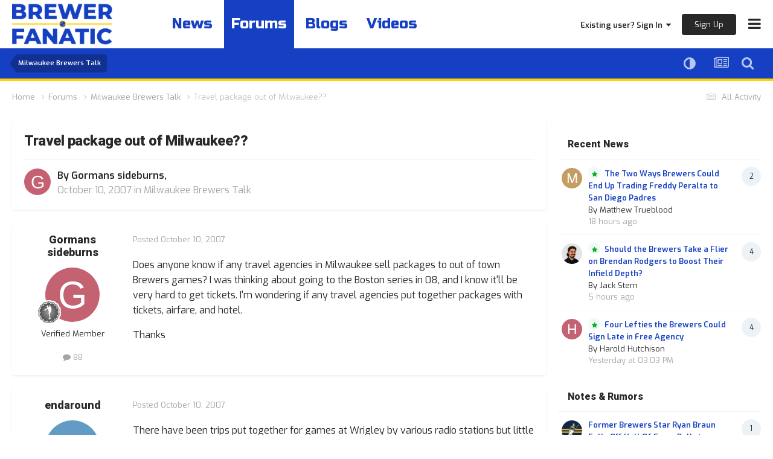

--- FILE ---
content_type: text/html;charset=UTF-8
request_url: https://brewerfanatic.com/forums/topic/7884-travel-package-out-of-milwaukee/
body_size: 22982
content:
<!DOCTYPE html>
<html lang="en-US" dir="ltr">
	<head><link rel="stylesheet" href="">
<link rel="stylesheet" href="">
<script src="https://ajax.googleapis.com/ajax/libs/jquery/3.5.1/jquery.min.js"></script>
      	<link rel="preconnect" href="https://fonts.gstatic.com">
        <link rel="preconnect" href="https://www.google-analytics.com">
        <link rel="preconnect" href="https://www.googletagmanager.com">
        <link rel="preconnect" href="https://chimpstatic.com">
		<link href="https://fonts.googleapis.com/css2?family=Exo:ital,wght@0,400;0,600;1,400;1,600&amp;display=swap" rel="preload" as="font" type="font/woff2" crossorigin>
      	<link href="https://fonts.googleapis.com/css2?family=Heebo:wght@800&amp;display=swap" rel="preload" as="font" type="font/woff2" crossorigin>
      	<link href="https://fonts.googleapis.com/css2?family=Russo+One&amp;display=swap" rel="preload" as="font" type="font/woff2" crossorigin>
      
		<meta charset="utf-8">
		<title>Travel package out of Milwaukee?? - Milwaukee Brewers Talk - Brewer Fanatic</title>
		
		

	<meta name="viewport" content="width=device-width, initial-scale=1, maximum-scale=1.0">



	<meta name="twitter:card" content="summary_large_image" />


	
		<meta name="twitter:site" content="@brewer_fanatic" />
	


	
		
			
				<meta property="og:title" content="Travel package out of Milwaukee??">
			
		
	

	
		
			
				<meta property="og:type" content="website">
			
		
	

	
		
			
				<meta property="og:url" content="https://brewerfanatic.com/forums/topic/7884-travel-package-out-of-milwaukee/">
			
		
	

	
		
			
				<meta name="description" content="Does anyone know if any travel agencies in Milwaukee sell packages to out of town Brewers games? I was thinking about going to the Boston series in 08, and I know it&#039;ll be very hard to get tickets. I&#039;m wondering if any travel agencies put together packages with tickets, airfare, and hotel.Thanks">
			
		
	

	
		
			
				<meta property="og:description" content="Does anyone know if any travel agencies in Milwaukee sell packages to out of town Brewers games? I was thinking about going to the Boston series in 08, and I know it&#039;ll be very hard to get tickets. I&#039;m wondering if any travel agencies put together packages with tickets, airfare, and hotel.Thanks">
			
		
	

	
		
			
				<meta property="og:updated_time" content="2007-10-11T20:11:00Z">
			
		
	

	
		
			
				<meta property="og:site_name" content="Brewer Fanatic">
			
		
	

	
		
			
				<meta property="og:locale" content="en_US">
			
		
	

	
		
			
				<meta property="og:image" content="https://d3631dqpbz5qlb.cloudfront.net/monthly_2025_05/brewers.jpg.6e916c587d5973f5f94c3593e6c88844.jpg">
			
		
	


	
		<link rel="canonical" href="https://brewerfanatic.com/forums/topic/7884-travel-package-out-of-milwaukee/" />
	

<link rel="alternate" type="application/rss+xml" title="Brewer Fanatic Featured Prospect" href="https://brewerfanatic.com/index.php?app=core&amp;module=discover&amp;controller=rss&amp;do=featuredprospects&amp;db=3" /><link rel="alternate" type="application/rss+xml" title="Community Popular Topics" href="https://brewerfanatic.com/rss/1-community-popular-topics.xml/" /><link rel="alternate" type="application/rss+xml" title="Community Blogs" href="https://brewerfanatic.com/rss/2-community-blogs.xml/" /><link rel="alternate" type="application/rss+xml" title="Brewer Fanatic Content" href="https://brewerfanatic.com/rss/3-brewer-fanatic-content.xml/" /><link rel="alternate" type="application/rss+xml" title="Brewer Fanatic Graphics" href="https://brewerfanatic.com/rss/4-brewer-fanatic-graphics.xml/" /><link rel="alternate" type="application/rss+xml" title="Brewer Fanatic Most Popular Topic" href="https://brewerfanatic.com/rss/5-brewer-fanatic-most-popular-topic.xml/" /><link rel="alternate" type="application/rss+xml" title="Brewer Fanatic Game Thread" href="https://brewerfanatic.com/rss/6-brewer-fanatic-game-thread.xml/" /><link rel="alternate" type="application/rss+xml" title="Brewer Fanatic Promote Thread" href="https://brewerfanatic.com/rss/7-brewer-fanatic-promote-thread.xml/" /><link rel="alternate" type="application/rss+xml" title="Brewer Fanatic DiamondCentric" href="https://brewerfanatic.com/rss/8-brewer-fanatic-diamondcentric.xml/" /><link rel="alternate" type="application/rss+xml" title="Brewer Fanatic Delay" href="https://brewerfanatic.com/rss/10-brewer-fanatic-delay.xml/" />


<link rel="manifest" href="https://brewerfanatic.com/manifest.webmanifest/">
<meta name="msapplication-config" content="https://brewerfanatic.com/browserconfig.xml/">
<meta name="msapplication-starturl" content="/">
<meta name="application-name" content="Brewer Fanatic">
<meta name="apple-mobile-web-app-title" content="Brewer Fanatic">

	<meta name="theme-color" content="#ffffff">






	

	
		
			<link rel="icon" sizes="36x36" href="//d3631dqpbz5qlb.cloudfront.net/monthly_2024_02/android-chrome-36x36.png">
		
	

	
		
			<link rel="icon" sizes="48x48" href="//d3631dqpbz5qlb.cloudfront.net/monthly_2024_02/android-chrome-48x48.png">
		
	

	
		
			<link rel="icon" sizes="72x72" href="//d3631dqpbz5qlb.cloudfront.net/monthly_2024_02/android-chrome-72x72.png">
		
	

	
		
			<link rel="icon" sizes="96x96" href="//d3631dqpbz5qlb.cloudfront.net/monthly_2024_02/android-chrome-96x96.png">
		
	

	
		
			<link rel="icon" sizes="144x144" href="//d3631dqpbz5qlb.cloudfront.net/monthly_2024_02/android-chrome-144x144.png">
		
	

	
		
			<link rel="icon" sizes="192x192" href="//d3631dqpbz5qlb.cloudfront.net/monthly_2024_02/android-chrome-192x192.png">
		
	

	
		
			<link rel="icon" sizes="256x256" href="//d3631dqpbz5qlb.cloudfront.net/monthly_2024_02/android-chrome-256x256.png">
		
	

	
		
			<link rel="icon" sizes="384x384" href="//d3631dqpbz5qlb.cloudfront.net/monthly_2024_02/android-chrome-384x384.png">
		
	

	
		
			<link rel="icon" sizes="512x512" href="//d3631dqpbz5qlb.cloudfront.net/monthly_2024_02/android-chrome-512x512.png">
		
	

	
		
			<meta name="msapplication-square70x70logo" content="//d3631dqpbz5qlb.cloudfront.net/monthly_2024_02/msapplication-square70x70logo.png"/>
		
	

	
		
			<meta name="msapplication-TileImage" content="//d3631dqpbz5qlb.cloudfront.net/monthly_2024_02/msapplication-TileImage.png"/>
		
	

	
		
			<meta name="msapplication-square150x150logo" content="//d3631dqpbz5qlb.cloudfront.net/monthly_2024_02/msapplication-square150x150logo.png"/>
		
	

	
		
			<meta name="msapplication-wide310x150logo" content="//d3631dqpbz5qlb.cloudfront.net/monthly_2024_02/msapplication-wide310x150logo.png"/>
		
	

	
		
			<meta name="msapplication-square310x310logo" content="//d3631dqpbz5qlb.cloudfront.net/monthly_2024_02/msapplication-square310x310logo.png"/>
		
	

	
		
			
				<link rel="apple-touch-icon" href="//d3631dqpbz5qlb.cloudfront.net/monthly_2024_02/apple-touch-icon-57x57.png">
			
		
	

	
		
			
				<link rel="apple-touch-icon" sizes="60x60" href="//d3631dqpbz5qlb.cloudfront.net/monthly_2024_02/apple-touch-icon-60x60.png">
			
		
	

	
		
			
				<link rel="apple-touch-icon" sizes="72x72" href="//d3631dqpbz5qlb.cloudfront.net/monthly_2024_02/apple-touch-icon-72x72.png">
			
		
	

	
		
			
				<link rel="apple-touch-icon" sizes="76x76" href="//d3631dqpbz5qlb.cloudfront.net/monthly_2024_02/apple-touch-icon-76x76.png">
			
		
	

	
		
			
				<link rel="apple-touch-icon" sizes="114x114" href="//d3631dqpbz5qlb.cloudfront.net/monthly_2024_02/apple-touch-icon-114x114.png">
			
		
	

	
		
			
				<link rel="apple-touch-icon" sizes="120x120" href="//d3631dqpbz5qlb.cloudfront.net/monthly_2024_02/apple-touch-icon-120x120.png">
			
		
	

	
		
			
				<link rel="apple-touch-icon" sizes="144x144" href="//d3631dqpbz5qlb.cloudfront.net/monthly_2024_02/apple-touch-icon-144x144.png">
			
		
	

	
		
			
				<link rel="apple-touch-icon" sizes="152x152" href="//d3631dqpbz5qlb.cloudfront.net/monthly_2024_02/apple-touch-icon-152x152.png">
			
		
	

	
		
			
				<link rel="apple-touch-icon" sizes="180x180" href="//d3631dqpbz5qlb.cloudfront.net/monthly_2024_02/apple-touch-icon-180x180.png">
			
		
	





<link rel="preload" href="//brewerfanatic.com/applications/core/interface/font/fontawesome-webfont.woff2?v=4.7.0" as="font" crossorigin="anonymous">

		<link href="https://fonts.googleapis.com/css2?family=Exo:ital,wght@0,400;0,600;1,400;1,600&amp;display=swap" rel="stylesheet">
      	<link href="https://fonts.googleapis.com/css2?family=Heebo:wght@800&amp;display=swap" rel="stylesheet">
      	<link href="https://fonts.googleapis.com/css2?family=Russo+One&amp;display=swap" rel="stylesheet">
		




	<link rel='stylesheet' href='//d3631dqpbz5qlb.cloudfront.net/css_built_2/0f952f7e03cdc3f2ac416657c11ff56e_prospectvoting.css.gz?v=e09bb7124e1766445701' media='all'>

	<link rel='stylesheet' href='//d3631dqpbz5qlb.cloudfront.net/css_built_2/341e4a57816af3ba440d891ca87450ff_framework.css.gz?v=e09bb7124e1766445701' media='all'>

	<link rel='stylesheet' href='//d3631dqpbz5qlb.cloudfront.net/css_built_2/05e81b71abe4f22d6eb8d1a929494829_responsive.css.gz?v=e09bb7124e1766445701' media='all'>

	<link rel='stylesheet' href='//d3631dqpbz5qlb.cloudfront.net/css_built_2/90eb5adf50a8c640f633d47fd7eb1778_core.css.gz?v=e09bb7124e1766445701' media='all'>

	<link rel='stylesheet' href='//d3631dqpbz5qlb.cloudfront.net/css_built_2/5a0da001ccc2200dc5625c3f3934497d_core_responsive.css.gz?v=e09bb7124e1766445701' media='all'>

	<link rel='stylesheet' href='//d3631dqpbz5qlb.cloudfront.net/css_built_2/62e269ced0fdab7e30e026f1d30ae516_forums.css.gz?v=e09bb7124e1766445701' media='all'>

	<link rel='stylesheet' href='//d3631dqpbz5qlb.cloudfront.net/css_built_2/76e62c573090645fb99a15a363d8620e_forums_responsive.css.gz?v=e09bb7124e1766445701' media='all'>

	<link rel='stylesheet' href='//d3631dqpbz5qlb.cloudfront.net/css_built_2/ebdea0c6a7dab6d37900b9190d3ac77b_topics.css.gz?v=e09bb7124e1766445701' media='all'>





<link rel='stylesheet' href='//d3631dqpbz5qlb.cloudfront.net/css_built_2/258adbb6e4f3e83cd3b355f84e3fa002_custom.css.gz?v=e09bb7124e1766445701' media='all'>




      	


		

	
	<script type='text/javascript'>
		var ipsDebug = false;		
	
		var CKEDITOR_BASEPATH = '//brewerfanatic.com/applications/core/interface/ckeditor/ckeditor/';
	
		var ipsSettings = {
			
			
			cookie_path: "/",
			
			cookie_prefix: "ips4_",
			
			
			cookie_ssl: true,
			
            essential_cookies: ["oauth_authorize","member_id","login_key","clearAutosave","lastSearch","device_key","IPSSessionFront","loggedIn","noCache","hasJS","cookie_consent","cookie_consent_optional","referred_by","codeVerifier","forumpass_*","cm_reg","location","currency","guestTransactionKey"],
			upload_imgURL: "",
			message_imgURL: "",
			notification_imgURL: "",
			baseURL: "//brewerfanatic.com/",
			jsURL: "//brewerfanatic.com/applications/core/interface/js/js.php",
			csrfKey: "4b33fa64e9d7687cf45a801760d47931",
			antiCache: "e09bb7124e1766445701",
			jsAntiCache: "e09bb7124e1768998881",
			disableNotificationSounds: true,
			useCompiledFiles: true,
			links_external: true,
			memberID: 0,
			lazyLoadEnabled: false,
			blankImg: "//brewerfanatic.com/applications/core/interface/js/spacer.png",
			googleAnalyticsEnabled: false,
			matomoEnabled: false,
			viewProfiles: true,
			mapProvider: 'none',
			mapApiKey: '',
			pushPublicKey: "BPJK7SqNSVGbzZq0ZSkDfKRH1gsJTB0KwGtQcuZvfHySqm5T7PekCk0IEwwS0rcM2ncIYmrGesrePyaJ4TvicZA",
			relativeDates: true
		};
		
		
		
		
			ipsSettings['maxImageDimensions'] = {
				width: 1800,
				height: 1800
			};
		
		
	</script>





<script type='text/javascript' src='//d3631dqpbz5qlb.cloudfront.net/javascript_global/root_library.js.gz?v=e09bb7124e1768998881' data-ips></script>


<script type='text/javascript' src='//d3631dqpbz5qlb.cloudfront.net/javascript_global/root_js_lang_1.js.gz?v=e09bb7124e1768998881' data-ips></script>


<script type='text/javascript' src='//d3631dqpbz5qlb.cloudfront.net/javascript_global/root_framework.js.gz?v=e09bb7124e1768998881' data-ips></script>


<script type='text/javascript' src='//d3631dqpbz5qlb.cloudfront.net/javascript_core/global_global_core.js.gz?v=e09bb7124e1768998881' data-ips></script>


<script type='text/javascript' src='//d3631dqpbz5qlb.cloudfront.net/javascript_core/plugins_plugins.js.gz?v=e09bb7124e1768998881' data-ips></script>


<script type='text/javascript' src='//d3631dqpbz5qlb.cloudfront.net/javascript_global/root_front.js.gz?v=e09bb7124e1768998881' data-ips></script>


<script type='text/javascript' src='//d3631dqpbz5qlb.cloudfront.net/javascript_core/front_front_core.js.gz?v=e09bb7124e1768998881' data-ips></script>


<script type='text/javascript' src='//d3631dqpbz5qlb.cloudfront.net/javascript_forums/front_front_topic.js.gz?v=e09bb7124e1768998881' data-ips></script>


<script type='text/javascript' src='//d3631dqpbz5qlb.cloudfront.net/javascript_global/root_map.js.gz?v=e09bb7124e1768998881' data-ips></script>



	<script type='text/javascript'>
		
			ips.setSetting( 'date_format', jQuery.parseJSON('"mm\/dd\/yy"') );
		
			ips.setSetting( 'date_first_day', jQuery.parseJSON('0') );
		
			ips.setSetting( 'ipb_url_filter_option', jQuery.parseJSON('"none"') );
		
			ips.setSetting( 'url_filter_any_action', jQuery.parseJSON('"allow"') );
		
			ips.setSetting( 'bypass_profanity', jQuery.parseJSON('0') );
		
			ips.setSetting( 'emoji_style', jQuery.parseJSON('"native"') );
		
			ips.setSetting( 'emoji_shortcodes', jQuery.parseJSON('true') );
		
			ips.setSetting( 'emoji_ascii', jQuery.parseJSON('false') );
		
			ips.setSetting( 'emoji_cache', jQuery.parseJSON('1682017836') );
		
			ips.setSetting( 'image_jpg_quality', jQuery.parseJSON('85') );
		
			ips.setSetting( 'cloud2', jQuery.parseJSON('false') );
		
			ips.setSetting( 'isAnonymous', jQuery.parseJSON('false') );
		
		
        
    </script>



<script type='application/ld+json'>
{
    "name": "Travel package out of Milwaukee??",
    "headline": "Travel package out of Milwaukee??",
    "text": "Does anyone know if any travel agencies in Milwaukee sell packages to out of town Brewers games? I was thinking about going to the Boston series in 08, and I know it\u0027ll be very hard to get tickets. I\u0027m wondering if any travel agencies put together packages with tickets, airfare, and hotel. Thanks ",
    "dateCreated": "2007-10-10T15:12:00+0000",
    "datePublished": "2007-10-10T15:12:00+0000",
    "dateModified": "2007-10-11T20:11:00+0000",
    "image": "https://brewerfanatic.com/applications/core/interface/email/default_photo.png",
    "author": {
        "@type": "Person",
        "name": "Gormans sideburns",
        "image": "https://brewerfanatic.com/applications/core/interface/email/default_photo.png",
        "url": "https://brewerfanatic.com/profile/1233-gormans-sideburns/"
    },
    "interactionStatistic": [
        {
            "@type": "InteractionCounter",
            "interactionType": "http://schema.org/ViewAction",
            "userInteractionCount": 895
        },
        {
            "@type": "InteractionCounter",
            "interactionType": "http://schema.org/CommentAction",
            "userInteractionCount": 5
        }
    ],
    "@context": "http://schema.org",
    "@type": "DiscussionForumPosting",
    "@id": "https://brewerfanatic.com/forums/topic/7884-travel-package-out-of-milwaukee/",
    "isPartOf": {
        "@id": "https://brewerfanatic.com/#website"
    },
    "publisher": {
        "@id": "https://brewerfanatic.com/#organization",
        "member": {
            "@type": "Person",
            "name": "Gormans sideburns",
            "image": "https://brewerfanatic.com/applications/core/interface/email/default_photo.png",
            "url": "https://brewerfanatic.com/profile/1233-gormans-sideburns/"
        }
    },
    "url": "https://brewerfanatic.com/forums/topic/7884-travel-package-out-of-milwaukee/",
    "discussionUrl": "https://brewerfanatic.com/forums/topic/7884-travel-package-out-of-milwaukee/",
    "mainEntityOfPage": {
        "@type": "WebPage",
        "@id": "https://brewerfanatic.com/forums/topic/7884-travel-package-out-of-milwaukee/"
    },
    "pageStart": 1,
    "pageEnd": 1,
    "comment": [
        {
            "@type": "Comment",
            "@id": "https://brewerfanatic.com/forums/topic/7884-travel-package-out-of-milwaukee/#comment-254502",
            "url": "https://brewerfanatic.com/forums/topic/7884-travel-package-out-of-milwaukee/#comment-254502",
            "author": {
                "@type": "Person",
                "name": "endaround",
                "image": "https://brewerfanatic.com/applications/core/interface/email/default_photo.png",
                "url": "https://brewerfanatic.com/profile/131-endaround/"
            },
            "dateCreated": "2007-10-10T15:56:00+0000",
            "text": "There have been trips put together for games at Wrigley by various radio stations but little I know outside of that.",
            "upvoteCount": 0
        },
        {
            "@type": "Comment",
            "@id": "https://brewerfanatic.com/forums/topic/7884-travel-package-out-of-milwaukee/#comment-254539",
            "url": "https://brewerfanatic.com/forums/topic/7884-travel-package-out-of-milwaukee/#comment-254539",
            "author": {
                "@type": "Person",
                "name": "bball123h2",
                "image": "//d3631dqpbz5qlb.cloudfront.net/monthly_2022_03/bball123h2.thumb.gif.6ea81535179a6990a74e0cdb5f3901fd.gif",
                "url": "https://brewerfanatic.com/profile/529-bball123h2/"
            },
            "dateCreated": "2007-10-10T18:11:00+0000",
            "text": "Watch the Red Sox web site come November or so. I\u0027ve gotten tickets direct before, and if you do it the first day tickets are on sale, I\u0027d imagine you wouldn\u0027t having problem getting seats. If you want fancy seats, then probably look at ticket brokers.",
            "upvoteCount": 0
        },
        {
            "@type": "Comment",
            "@id": "https://brewerfanatic.com/forums/topic/7884-travel-package-out-of-milwaukee/#comment-254573",
            "url": "https://brewerfanatic.com/forums/topic/7884-travel-package-out-of-milwaukee/#comment-254573",
            "author": {
                "@type": "Person",
                "name": "pretendastronaut",
                "image": "//d3631dqpbz5qlb.cloudfront.net/monthly_2022_03/pretendastronaut.thumb.gif.9f34f06e4836f5ce5ea730160d7be937.gif",
                "url": "https://brewerfanatic.com/profile/1308-pretendastronaut/"
            },
            "dateCreated": "2007-10-10T21:37:00+0000",
            "text": "I bought tickets to opening weekend in Yankee Stadium last year, but as bball123h said, I had to do it the very day tickets went on sale to the public. Other than that, I don\u0027t know of anything specific either.",
            "upvoteCount": 0
        },
        {
            "@type": "Comment",
            "@id": "https://brewerfanatic.com/forums/topic/7884-travel-package-out-of-milwaukee/#comment-254684",
            "url": "https://brewerfanatic.com/forums/topic/7884-travel-package-out-of-milwaukee/#comment-254684",
            "author": {
                "@type": "Person",
                "name": "brewcrew00",
                "image": "//d3631dqpbz5qlb.cloudfront.net/monthly_2022_03/brewcrew00.thumb.gif.70a7230e876c65ff8e064f4b322aac80.gif",
                "url": "https://brewerfanatic.com/profile/957-brewcrew00/"
            },
            "dateCreated": "2007-10-11T09:45:00+0000",
            "text": "Figured I\u0027d throw this question in here, seeing as it probably isn\u0027t necessary to start a new thread. If any of you out there are baseball historians or Fenway admirers, would anyone here like to see Prince hit a ball past the \"lone red seat?\" or would you all rather see it stay a Boston/baseball legend? There are tons of quirky things to Fenway, and seeing as Milwaukee is returning for the first time in years, would anyone like to see them broken?",
            "upvoteCount": 0
        },
        {
            "@type": "Comment",
            "@id": "https://brewerfanatic.com/forums/topic/7884-travel-package-out-of-milwaukee/#comment-254951",
            "url": "https://brewerfanatic.com/forums/topic/7884-travel-package-out-of-milwaukee/#comment-254951",
            "author": {
                "@type": "Person",
                "name": "toppsbrewers",
                "image": "https://brewerfanatic.com/applications/core/interface/email/default_photo.png",
                "url": "https://brewerfanatic.com/profile/1526-toppsbrewers/"
            },
            "dateCreated": "2007-10-11T20:11:00+0000",
            "text": "The best baseball tour company in the country is Jay Buckley Baseball Tours. Their website is www.jaybuckley.com I\u0027ve been on two of his trips and they are top notch. If you\u0027d like more information, please email me. Also, East Towne Travel offers baseball trips out of Milwaukee. Finally, Trysting Place Pub has an annual bus trip to a Brewers game at Wrigley Field. Hope this helps.",
            "upvoteCount": 0
        }
    ]
}	
</script>

<script type='application/ld+json'>
{
    "@context": "http://www.schema.org",
    "publisher": "https://brewerfanatic.com/#organization",
    "@type": "WebSite",
    "@id": "https://brewerfanatic.com/#website",
    "mainEntityOfPage": "https://brewerfanatic.com/",
    "name": "Brewer Fanatic",
    "url": "https://brewerfanatic.com/",
    "potentialAction": {
        "type": "SearchAction",
        "query-input": "required name=query",
        "target": "https://brewerfanatic.com/search/?q={query}"
    },
    "inLanguage": [
        {
            "@type": "Language",
            "name": "English (USA)",
            "alternateName": "en-US"
        }
    ]
}	
</script>

<script type='application/ld+json'>
{
    "@context": "http://www.schema.org",
    "@type": "Organization",
    "@id": "https://brewerfanatic.com/#organization",
    "mainEntityOfPage": "https://brewerfanatic.com/",
    "name": "Brewer Fanatic",
    "url": "https://brewerfanatic.com/",
    "sameAs": [
        "https://facebook.com/brewerfanatic",
        "https://x.com/brewer_fanatic",
        "https://instagram.com/thebrewerfanatic",
        "https://youtube.com/@brewerfanatic"
    ]
}	
</script>

<script type='application/ld+json'>
{
    "@context": "http://schema.org",
    "@type": "BreadcrumbList",
    "itemListElement": [
        {
            "@type": "ListItem",
            "position": 1,
            "item": {
                "name": "Forums",
                "@id": "https://brewerfanatic.com/forums/"
            }
        },
        {
            "@type": "ListItem",
            "position": 2,
            "item": {
                "name": "Milwaukee Brewers Talk",
                "@id": "https://brewerfanatic.com/forums/forum/3-milwaukee-brewers-talk/"
            }
        },
        {
            "@type": "ListItem",
            "position": 3,
            "item": {
                "name": "Travel package out of Milwaukee??"
            }
        }
    ]
}	
</script>



<script type='text/javascript'>
    (() => {
        let gqlKeys = [];
        for (let [k, v] of Object.entries(gqlKeys)) {
            ips.setGraphQlData(k, v);
        }
    })();
</script>
		
<!-- *Old Favicon Code -->

	
	<link rel='shortcut icon' href='//d3631dqpbz5qlb.cloudfront.net/monthly_2024_01/bf.png' type="image/png">


<!--<link rel='shortcut icon' type='image/png' href='//d3631dqpbz5qlb.cloudfront.net/set_resources_2/d0e70b4cbb9ab8afb1bc1065a3f8487a_favicon.ico'>-->
      
      	<!-- Google Tag Manager -->
        <script>(function(w,d,s,l,i){w[l]=w[l]||[];w[l].push({'gtm.start':
        new Date().getTime(),event:'gtm.js'});var f=d.getElementsByTagName(s)[0],
        j=d.createElement(s),dl=l!='dataLayer'?'&l='+l:'';j.async=true;j.src=
        'https://www.googletagmanager.com/gtm.js?id='+i+dl;f.parentNode.insertBefore(j,f);
        })(window,document,'script','dataLayer','GTM-TTKKX9Z');</script>
        <!-- End Google Tag Manager -->
      
      	<!-- Google GA4 (gtag.js) BREWER FANATIC -->
        <script async src="https://www.googletagmanager.com/gtag/js?id=G-WSL79DL9T2"></script>
      <script async src="https://www.googletagmanager.com/gtag/js?id=G-H8RCLRHSRL"></script>
        <script>
          window.dataLayer = window.dataLayer || [];
          function gtag(){dataLayer.push(arguments);}
          gtag('js', new Date());

          gtag('config', 'G-WSL79DL9T2');
          gtag('config', 'G-H8RCLRHSRL');
        </script>
      
      <!-- Google tag (gtag.js) DiamondCentric -->
        
      		
<!-- AdThrive Head Tag Manual -->
<script data-no-optimize="1" data-cfasync="false">
(function(w, d) {
    w.adthrive = w.adthrive || {};
    w.adthrive.cmd = w.
    adthrive.cmd || [];
    w.adthrive.plugin = 'adthrive-ads-manual';
    w.adthrive.host = 'ads.adthrive.com';var s = d.createElement('script');
    s.async = true;
    s.referrerpolicy='no-referrer-when-downgrade';
    s.src = 'https://' + w.adthrive.host + '/sites/62473d1d78da417aef2ad829/ads.min.js?referrer=' + w.encodeURIComponent(w.location.href) + '&cb=' + (Math.floor(Math.random() * 100) + 1);
    var n = d.getElementsByTagName('script')[0];
    n.parentNode.insertBefore(s, n);
})(window, document);
</script>
<!-- End of AdThrive Head Tag -->
      	
	</head>
	<body class="ipsApp ipsApp_front ipsJS_none ipsClearfix" data-controller="core.front.core.app"  data-message=""  data-pageapp="forums" data-pagelocation="front" data-pagemodule="forums" data-pagecontroller="topic" data-pageid="7884"  >
      
            <!-- Google Tag Manager (noscript) -->
            <noscript><iframe src="https://www.googletagmanager.com/ns.html?id=GTM-TTKKX9Z" height="0" width="0" style="display:none;visibility:hidden"></iframe></noscript>
            <!-- End Google Tag Manager (noscript) -->
      
		<a href="#ipsLayout_mainArea" class="ipsHide" title="Go to main content on this page" accesskey="m">Jump to content</a>
		
			<div id="ipsLayout_header" class="ipsClearfix">
				





				<header>
					<div class="ipsLayout_container">
						
<!-- *Default Logo Code 
<a href='https://brewerfanatic.com/' id='elSiteTitle' accesskey='1'>Brewer Fanatic</a>
 -->

<a href='https://brewerfanatic.com/' id='elLogoMobile' class='ipsResponsive_hideDesktop' accesskey='1'><img src='//d3631dqpbz5qlb.cloudfront.net/set_resources_2/55b88a4ddc2e0fa3f4a95a6c3652ad3a_logo-mobile.png' alt='Brewer Fanatic' loading="lazy"></a>

<a href='https://brewerfanatic.com/' id='elLogo' class='ipsResponsive_showDesktop' accesskey='1'><img src='//d3631dqpbz5qlb.cloudfront.net/set_resources_2/55b88a4ddc2e0fa3f4a95a6c3652ad3a_logo-desktop.png' alt='Brewer Fanatic' loading="lazy"></a>

                      	
                      	<div id="quick-nav-wrapper">
                            <div id="quick-nav">
                                <a href="/">News</a>
                                <a href="/forums/" class='active'>Forums</a>
                                <a href="/blogs/">Blogs</a>
                              	<a id="videos-quick-nav" href="/videos/">Videos</a>
                              	<!--<a id='active-roster-quick-nav' href="/active-roster/">Active Roster</a>
                                <a id='40-man-roster-quick-nav' href="/forty-man-roster/">40-Man Roster</a>-->

                            </div>
                      	</div>
						

	<ul id="elUserNav" class="ipsList_inline cSignedOut ipsResponsive_showDesktop">
		
		
	


	<li class='cUserNav_icon ipsHide' id='elCart_container'></li>
	<li class='elUserNav_sep ipsHide' id='elCart_sep'></li>

<li id="elSignInLink">
			<a href="https://brewerfanatic.com/login/" data-ipsmenu-closeonclick="false" data-ipsmenu id="elUserSignIn">
				Existing user? Sign In  <i class="fa fa-caret-down"></i>
			</a>
			
<div id='elUserSignIn_menu' class='ipsMenu ipsMenu_auto ipsHide'>
	<form accept-charset='utf-8' method='post' action='https://brewerfanatic.com/login/' data-controller="core.global.core.login">
		<input type="hidden" name="csrfKey" value="4b33fa64e9d7687cf45a801760d47931">
		<input type="hidden" name="ref" value="aHR0cHM6Ly9icmV3ZXJmYW5hdGljLmNvbS9mb3J1bXMvdG9waWMvNzg4NC10cmF2ZWwtcGFja2FnZS1vdXQtb2YtbWlsd2F1a2VlLw==">
		<div data-role="loginForm">
			
			
			
				
<div class="ipsPad ipsForm ipsForm_vertical">
	<h4 class="ipsType_sectionHead">Sign In</h4>
	<br><br>
	<ul class='ipsList_reset'>
		<li class="ipsFieldRow ipsFieldRow_noLabel ipsFieldRow_fullWidth">
			
			
				<input type="email" placeholder="Email Address" name="auth" autocomplete="email">
			
		</li>
		<li class="ipsFieldRow ipsFieldRow_noLabel ipsFieldRow_fullWidth">
			<input type="password" placeholder="Password" name="password" autocomplete="current-password">
		</li>
		<li class="ipsFieldRow ipsFieldRow_checkbox ipsClearfix">
			<span class="ipsCustomInput">
				<input type="checkbox" name="remember_me" id="remember_me_checkbox" value="1" checked aria-checked="true">
				<span></span>
			</span>
			<div class="ipsFieldRow_content">
				<label class="ipsFieldRow_label" for="remember_me_checkbox">Remember me</label>
				<span class="ipsFieldRow_desc">Not recommended on shared computers</span>
			</div>
		</li>
		<li class="ipsFieldRow ipsFieldRow_fullWidth">
			<button type="submit" name="_processLogin" value="usernamepassword" class="ipsButton ipsButton_primary ipsButton_small" id="elSignIn_submit">Sign In</button>
			
				<p class="ipsType_right ipsType_small">
					
						<a href='https://diamondcentric.net/login' target="_blank" rel="noopener">
					
					Forgot your password?</a>
				</p>
			
		</li>
	</ul>
</div>
			
		</div>
	</form>
</div>
		</li>
		
			<li>
				
					<a href="https://diamondcentric.net/register" target="_blank" rel="noopener" class="ipsButton ipsButton_normal ipsButton_primary">Sign Up</a>
				
			</li>
		
	</ul>

						
<ul class='ipsMobileHamburger ipsList_reset'>
	<li data-ipsDrawer data-ipsDrawer-drawerElem='#elMobileDrawer'>
		<a href='#'>
			
			
				
			
			
			
			<i class='fa fa-navicon'></i>
		</a>
	</li>
</ul>
					</div>
				</header>
                	

	<nav data-controller='core.front.core.navBar' class=' ipsHide'>
		<div class='ipsNavBar_primary ipsLayout_container '>
			<ul data-role="primaryNavBar" class='ipsClearfix'>
				


	
		
		
		<li  id='elNavSecondary_44' data-role="navBarItem" data-navApp="core" data-navExt="CustomItem">
			
			
				<a href="https://brewerfanatic.com/subscriptions/"  data-navItem-id="44" >
					Become An Ad-Free Caretaker<span class='ipsNavBar_active__identifier'></span>
				</a>
			
			
		</li>
	
	

	
		
		
		<li  id='elNavSecondary_93' data-role="navBarItem" data-navApp="core" data-navExt="CustomItem">
			
			
				<a href="https://brewerfanatic.com/milwaukee-brewers-guides-resources/the-comprehensive-guide-to-brewer-fanatic-r9/"  data-navItem-id="93" >
					Guide To Brewer Fanatic<span class='ipsNavBar_active__identifier'></span>
				</a>
			
			
		</li>
	
	

	
		
		
		<li  id='elNavSecondary_39' data-role="navBarItem" data-navApp="core" data-navExt="Menu">
			
			
				<a href="#"  data-navItem-id="39" >
					Brewers Resources<span class='ipsNavBar_active__identifier'></span>
				</a>
			
			
				<ul class='ipsNavBar_secondary ipsHide' data-role='secondaryNavBar'>
					


	
		
		
		<li  id='elNavSecondary_80' data-role="navBarItem" data-navApp="cms" data-navExt="Pages">
			
			
				<a href="https://brewerfanatic.com"  data-navItem-id="80" >
					Brewers News & Analysis<span class='ipsNavBar_active__identifier'></span>
				</a>
			
			
		</li>
	
	

	
		
		
		<li  id='elNavSecondary_81' data-role="navBarItem" data-navApp="cms" data-navExt="Pages">
			
			
				<a href="https://brewerfanatic.com/milwaukee-brewers-free-agents-trade-rumors/"  data-navItem-id="81" >
					Brewers Notes & Rumors<span class='ipsNavBar_active__identifier'></span>
				</a>
			
			
		</li>
	
	

	
		
		
		<li  id='elNavSecondary_94' data-role="navBarItem" data-navApp="core" data-navExt="CustomItem">
			
			
				<a href="https://brewerfanatic.com/milwaukee-brewers-guides-resources/2026-brewers-mlb-offseason-dates-roster-schedule-calendar/"  data-navItem-id="94" >
					2026 Brewers Offseason Guide<span class='ipsNavBar_active__identifier'></span>
				</a>
			
			
		</li>
	
	

	
		
		
		<li  id='elNavSecondary_63' data-role="navBarItem" data-navApp="core" data-navExt="CustomItem">
			
			
				<a href="https://brewerfanatic.com/polls/"  data-navItem-id="63" >
					Brewers Fan Polls<span class='ipsNavBar_active__identifier'></span>
				</a>
			
			
		</li>
	
	

	
		
		
		<li  id='elNavSecondary_79' data-role="navBarItem" data-navApp="core" data-navExt="CustomItem">
			
			
				<a href="https://brewerfanatic.com/milwaukee-brewers-guides-resources/ultimate-fan-guide-american-family-field-miller-park/"  data-navItem-id="79" >
					Guide To American Family Field<span class='ipsNavBar_active__identifier'></span>
				</a>
			
			
		</li>
	
	

	
		
		
		<li  id='elNavSecondary_40' data-role="navBarItem" data-navApp="cms" data-navExt="Pages">
			
			
				<a href="https://brewerfanatic.com/active-roster/"  data-navItem-id="40" >
					Brewers Active Roster<span class='ipsNavBar_active__identifier'></span>
				</a>
			
			
		</li>
	
	

	
		
		
		<li  id='elNavSecondary_41' data-role="navBarItem" data-navApp="cms" data-navExt="Pages">
			
			
				<a href="https://brewerfanatic.com/forty-man-roster/"  data-navItem-id="41" >
					Brewers 40-man Roster<span class='ipsNavBar_active__identifier'></span>
				</a>
			
			
		</li>
	
	

	
		
		
		<li  id='elNavSecondary_67' data-role="navBarItem" data-navApp="cms" data-navExt="Pages">
			
			
				<a href="https://brewerfanatic.com/milwaukee-brewers-bullpen-usage/"  data-navItem-id="67" >
					Brewers Bullpen Usage<span class='ipsNavBar_active__identifier'></span>
				</a>
			
			
		</li>
	
	

	
		
		
		<li  id='elNavSecondary_83' data-role="navBarItem" data-navApp="core" data-navExt="CustomItem">
			
			
				<a href="https://brewerfanatic.com/milwaukee-brewers-guides-resources/how-to-watch-milwaukee-brewers-television-tv-streaming-fanduel-amazon/"  data-navItem-id="83" >
					How To Watch Brewers Baseball<span class='ipsNavBar_active__identifier'></span>
				</a>
			
			
		</li>
	
	

	
		
		
		<li  id='elNavSecondary_90' data-role="navBarItem" data-navApp="core" data-navExt="CustomItem">
			
			
				<a href="https://brewerfanatic.com/payroll-blueprint/"  data-navItem-id="90" >
					Offseason/Deadline Blueprint Tool<span class='ipsNavBar_active__identifier'></span>
				</a>
			
			
		</li>
	
	

	
		
		
		<li  id='elNavSecondary_82' data-role="navBarItem" data-navApp="core" data-navExt="CustomItem">
			
			
				<a href="https://brewerfanatic.com/milwaukee-brewers-guides-resources/ultimate-milwaukee-brewers-gift-ideas-shopping/"  data-navItem-id="82" >
					Brewers Gift-Giving Guide<span class='ipsNavBar_active__identifier'></span>
				</a>
			
			
		</li>
	
	

	
		
		
		<li  id='elNavSecondary_84' data-role="navBarItem" data-navApp="core" data-navExt="CustomItem">
			
			
				<a href="https://brewerfanatic.com/milwaukee-brewers-guides-resources/baseball-advanced-metrics-explained-with-definitions-r7/"  data-navItem-id="84" >
					Guide To Baseball's Advanced Metrics<span class='ipsNavBar_active__identifier'></span>
				</a>
			
			
		</li>
	
	

					<li class='ipsHide' id='elNavigationMore_39' data-role='navMore'>
						<a href='#' data-ipsMenu data-ipsMenu-appendTo='#elNavigationMore_39' id='elNavigationMore_39_dropdown'>More <i class='fa fa-caret-down'></i></a>
						<ul class='ipsHide ipsMenu ipsMenu_auto' id='elNavigationMore_39_dropdown_menu' data-role='moreDropdown'></ul>
					</li>
				</ul>
			
		</li>
	
	

	
		
		
		<li  id='elNavSecondary_76' data-role="navBarItem" data-navApp="core" data-navExt="Menu">
			
			
				<a href="#" id="elNavigation_76" data-ipsMenu data-ipsMenu-appendTo='#elNavSecondary_76' data-ipsMenu-activeClass='ipsNavActive_menu' data-navItem-id="76" >
					Minor League Resources <i class="fa fa-caret-down"></i><span class='ipsNavBar_active__identifier'></span>
				</a>
				<ul id="elNavigation_76_menu" class="ipsMenu ipsMenu_auto ipsHide">
					

	
		
			<li class='ipsMenu_item' >
				<a href='https://brewerfanatic.com/news-rumors/brewers-minor-league/' >
					Minor League News & Analysis
				</a>
			</li>
		
	

	
		
			<li class='ipsMenu_item' >
				<a href='https://brewerfanatic.com/milwaukee-brewers-top-prospect-rankings/' >
					Top Prospect Rankings
				</a>
			</li>
		
	

	
		
			<li class='ipsMenu_item' >
				<a href='https://brewerfanatic.com/milwaukee-brewers-guides-resources/milwaukee-brewers-minor-league-baseball-teams-affiliates/' >
					Guide To Brewers Affiliate Teams
				</a>
			</li>
		
	

				</ul>
			
			
		</li>
	
	

	
		
		
		<li  id='elNavSecondary_71' data-role="navBarItem" data-navApp="core" data-navExt="Menu">
			
			
				<a href="#"  data-navItem-id="71" >
					MLB Draft Resources<span class='ipsNavBar_active__identifier'></span>
				</a>
			
			
				<ul class='ipsNavBar_secondary ipsHide' data-role='secondaryNavBar'>
					


	
		
		
		<li  id='elNavSecondary_75' data-role="navBarItem" data-navApp="core" data-navExt="CustomItem">
			
			
				<a href="https://brewerfanatic.com/news-rumors/milwaukee-brewers-draft-picks/"  data-navItem-id="75" >
					Draft News & Analysis<span class='ipsNavBar_active__identifier'></span>
				</a>
			
			
		</li>
	
	

	
		
		
		<li  id='elNavSecondary_64' data-role="navBarItem" data-navApp="cms" data-navExt="Pages">
			
			
				<a href="https://brewerfanatic.com/mlb-baseball-mock-draft-order-2025-milwaukee-brewers/"  data-navItem-id="64" >
					MLB Draft Mock Consensus Board<span class='ipsNavBar_active__identifier'></span>
				</a>
			
			
		</li>
	
	

	
		
		
		<li  id='elNavSecondary_68' data-role="navBarItem" data-navApp="core" data-navExt="CustomItem">
			
			
				<a href="https://brewerfanatic.com/milwaukee-brewers-guides-resources/milwaukee-brewers-2025-mlb-draft-date-bonus-pools-money/"  data-navItem-id="68" >
					2025 MLB Draft Primer<span class='ipsNavBar_active__identifier'></span>
				</a>
			
			
		</li>
	
	

	
		
		
		<li  id='elNavSecondary_91' data-role="navBarItem" data-navApp="cms" data-navExt="Pages">
			
			
				<a href="https://brewerfanatic.com/milwaukee-brewers-draft-picks/2025/"  data-navItem-id="91" >
					Brewers Draft Board 2025<span class='ipsNavBar_active__identifier'></span>
				</a>
			
			
		</li>
	
	

	
		
		
		<li  id='elNavSecondary_74' data-role="navBarItem" data-navApp="cms" data-navExt="Pages">
			
			
				<a href="https://brewerfanatic.com/milwaukee-brewers-draft-picks/2024/"  data-navItem-id="74" >
					Brewers Draft Board 2024<span class='ipsNavBar_active__identifier'></span>
				</a>
			
			
		</li>
	
	

	
		
		
		<li  id='elNavSecondary_73' data-role="navBarItem" data-navApp="cms" data-navExt="Pages">
			
			
				<a href="https://brewerfanatic.com/milwaukee-brewers-draft-picks/2023/"  data-navItem-id="73" >
					Brewers Draft Board 2023<span class='ipsNavBar_active__identifier'></span>
				</a>
			
			
		</li>
	
	

	
		
		
		<li  id='elNavSecondary_72' data-role="navBarItem" data-navApp="cms" data-navExt="Pages">
			
			
				<a href="https://brewerfanatic.com/milwaukee-brewers-draft-picks/2022/"  data-navItem-id="72" >
					Brewers Draft Board 2022<span class='ipsNavBar_active__identifier'></span>
				</a>
			
			
		</li>
	
	

					<li class='ipsHide' id='elNavigationMore_71' data-role='navMore'>
						<a href='#' data-ipsMenu data-ipsMenu-appendTo='#elNavigationMore_71' id='elNavigationMore_71_dropdown'>More <i class='fa fa-caret-down'></i></a>
						<ul class='ipsHide ipsMenu ipsMenu_auto' id='elNavigationMore_71_dropdown_menu' data-role='moreDropdown'></ul>
					</li>
				</ul>
			
		</li>
	
	

	
		
		
		<li  id='elNavSecondary_85' data-role="navBarItem" data-navApp="core" data-navExt="Menu">
			
			
				<a href="#"  data-navItem-id="85" >
					History Resources<span class='ipsNavBar_active__identifier'></span>
				</a>
			
			
				<ul class='ipsNavBar_secondary ipsHide' data-role='secondaryNavBar'>
					


	
		
		
		<li  id='elNavSecondary_87' data-role="navBarItem" data-navApp="core" data-navExt="CustomItem">
			
			
				<a href="https://brewerfanatic.com/news-rumors/milwaukee-brewers-history/"  data-navItem-id="87" >
					History News & Analysis<span class='ipsNavBar_active__identifier'></span>
				</a>
			
			
		</li>
	
	

	
		
		
		<li  id='elNavSecondary_88' data-role="navBarItem" data-navApp="cms" data-navExt="Pages">
			
			
				<a href="https://brewerfanatic.com/milwaukee-brewers-players-project/"  data-navItem-id="88" >
					Milwaukee Brewers Players Project<span class='ipsNavBar_active__identifier'></span>
				</a>
			
			
		</li>
	
	

	
		
		
		<li  id='elNavSecondary_95' data-role="navBarItem" data-navApp="core" data-navExt="CustomItem">
			
			
				<a href="https://brewerfanatic.com/milwaukee-brewers-guides-resources/a-complete-history-of-milwaukee-brewers-managers-r10/"  data-navItem-id="95" >
					History Of Brewers Managers<span class='ipsNavBar_active__identifier'></span>
				</a>
			
			
		</li>
	
	

	
		
		
		<li  id='elNavSecondary_86' data-role="navBarItem" data-navApp="core" data-navExt="CustomItem">
			
			
				<a href="https://brewerfanatic.com/milwaukee-brewers-guides-resources/complete-history-milwaukee-brewers-owners-seattle-pilots/"  data-navItem-id="86" >
					History Of Brewers Ownership<span class='ipsNavBar_active__identifier'></span>
				</a>
			
			
		</li>
	
	

					<li class='ipsHide' id='elNavigationMore_85' data-role='navMore'>
						<a href='#' data-ipsMenu data-ipsMenu-appendTo='#elNavigationMore_85' id='elNavigationMore_85_dropdown'>More <i class='fa fa-caret-down'></i></a>
						<ul class='ipsHide ipsMenu ipsMenu_auto' id='elNavigationMore_85_dropdown_menu' data-role='moreDropdown'></ul>
					</li>
				</ul>
			
		</li>
	
	

	
		
		
		<li  id='elNavSecondary_89' data-role="navBarItem" data-navApp="core" data-navExt="CustomItem">
			
			
				<a href="https://brewerfanatic.com/news-rumors/milwaukee-brewers-podcasts/"  data-navItem-id="89" >
					Podcasts<span class='ipsNavBar_active__identifier'></span>
				</a>
			
			
		</li>
	
	

	
	

	
		
		
		<li  id='elNavSecondary_15' data-role="navBarItem" data-navApp="core" data-navExt="StaffDirectory">
			
			
				<a href="https://brewerfanatic.com/staff/"  data-navItem-id="15" >
					Staff<span class='ipsNavBar_active__identifier'></span>
				</a>
			
			
		</li>
	
	

	
		
		
		<li  id='elNavSecondary_18' data-role="navBarItem" data-navApp="cms" data-navExt="Pages">
			
			
				<a href="https://brewerfanatic.com/help/"  data-navItem-id="18" >
					Help Files & Tutorials<span class='ipsNavBar_active__identifier'></span>
				</a>
			
			
		</li>
	
	

	
	

	
	

	
		
		
		<li  id='elNavSecondary_96' data-role="navBarItem" data-navApp="core" data-navExt="CustomItem">
			
			
				<a href="https://diamondcentric.net/contact" target='_blank' rel="noopener" data-navItem-id="96" >
					Contact Us<span class='ipsNavBar_active__identifier'></span>
				</a>
			
			
		</li>
	
	

				<li class='ipsHide' id='elNavigationMore' data-role='navMore'>
					<a href='#' data-ipsMenu data-ipsMenu-appendTo='#elNavigationMore' id='elNavigationMore_dropdown'>More</a>
					<ul class='ipsNavBar_secondary ipsHide' data-role='secondaryNavBar'>
						<li class='ipsHide' id='elNavigationMore_more' data-role='navMore'>
							<a href='#' data-ipsMenu data-ipsMenu-appendTo='#elNavigationMore_more' id='elNavigationMore_more_dropdown'>More <i class='fa fa-caret-down'></i></a>
							<ul class='ipsHide ipsMenu ipsMenu_auto' id='elNavigationMore_more_dropdown_menu' data-role='moreDropdown'></ul>
						</li>
					</ul>
				</li>
			</ul>
			

	<div id="elSearchWrapper">
		<div id='elSearch' data-controller="core.front.core.quickSearch">
			<form accept-charset='utf-8' action='//brewerfanatic.com/search/?do=quicksearch' method='post'>
                <input type='search' id='elSearchField' placeholder='Search...' name='q' autocomplete='off' aria-label='Search'>
                <details class='cSearchFilter'>
                    <summary class='cSearchFilter__text'></summary>
                    <ul class='cSearchFilter__menu'>
                        
                        <li><label><input type="radio" name="type" value="all" checked><span class='cSearchFilter__menuText'>Everywhere</span></label></li>
                        
                            
                                <li><label><input type="radio" name="type" value='contextual_{&quot;type&quot;:&quot;forums_topic&quot;,&quot;nodes&quot;:3}'><span class='cSearchFilter__menuText'>This Forum</span></label></li>
                            
                                <li><label><input type="radio" name="type" value='contextual_{&quot;type&quot;:&quot;forums_topic&quot;,&quot;item&quot;:7884}'><span class='cSearchFilter__menuText'>This Topic</span></label></li>
                            
                        
                        
                            <li><label><input type="radio" name="type" value="core_statuses_status"><span class='cSearchFilter__menuText'>Status Updates</span></label></li>
                        
                            <li><label><input type="radio" name="type" value="forums_topic"><span class='cSearchFilter__menuText'>Topics</span></label></li>
                        
                            <li><label><input type="radio" name="type" value="blog_entry"><span class='cSearchFilter__menuText'>Blog Entries</span></label></li>
                        
                            <li><label><input type="radio" name="type" value="calendar_event"><span class='cSearchFilter__menuText'>Events</span></label></li>
                        
                            <li><label><input type="radio" name="type" value="cms_pages_pageitem"><span class='cSearchFilter__menuText'>Pages</span></label></li>
                        
                            <li><label><input type="radio" name="type" value="cms_records1"><span class='cSearchFilter__menuText'>Articles</span></label></li>
                        
                            <li><label><input type="radio" name="type" value="cms_records2"><span class='cSearchFilter__menuText'>Help Files</span></label></li>
                        
                            <li><label><input type="radio" name="type" value="cms_records4"><span class='cSearchFilter__menuText'>Videos</span></label></li>
                        
                            <li><label><input type="radio" name="type" value="cms_records6"><span class='cSearchFilter__menuText'>Rumors</span></label></li>
                        
                            <li><label><input type="radio" name="type" value="cms_records7"><span class='cSearchFilter__menuText'>Guides</span></label></li>
                        
                            <li><label><input type="radio" name="type" value="cms_records10"><span class='cSearchFilter__menuText'>Players</span></label></li>
                        
                            <li><label><input type="radio" name="type" value="nexus_package_item"><span class='cSearchFilter__menuText'>Products</span></label></li>
                        
                            <li><label><input type="radio" name="type" value="downloads_file"><span class='cSearchFilter__menuText'>Files</span></label></li>
                        
                            <li><label><input type="radio" name="type" value="gallery_image"><span class='cSearchFilter__menuText'>Images</span></label></li>
                        
                            <li><label><input type="radio" name="type" value="gallery_album_item"><span class='cSearchFilter__menuText'>Albums</span></label></li>
                        
                            <li><label><input type="radio" name="type" value="core_members"><span class='cSearchFilter__menuText'>Members</span></label></li>
                        
                    </ul>
                </details>
				<button class='cSearchSubmit' type="submit" aria-label='Search'><i class="fa fa-search"></i></button>
			</form>
		</div>
	</div>

		</div>
	</nav>

					
<div id="custom-nav-wrapper">
  <div class="ipsLayout_container">
    <ul id="elMobileNav" class="" data-controller="core.front.core.mobileNav">
        
            
                
                
                    
                    
                
                    
                        <li id="elMobileBreadcrumb">
                            <a href="https://brewerfanatic.com/forums/forum/3-milwaukee-brewers-talk/">
                                <span>Milwaukee Brewers Talk</span>
                            </a>
                        </li>
                    
                    
                
                    
                    
                
            
        

        
        <li >
            
 <li class="darkmode dtnav">
                       <label for="darkmodeswitch" aria-hidden="true">
     <input  type="checkbox" class="ipsHide dark-mode-switch" id="darkmodeswitch" > <i class="fa fa-adjust dmbuts" aria-hidden="true"> </i> 
    </label>
                  </li><li><a data-action="defaultStream" href="https://brewerfanatic.com/discover/"><i class="fa fa-newspaper-o" aria-hidden="true"></i></a>
        </li>

        

        
            <li class="ipsJS_show">
                <a href="https://brewerfanatic.com/search/"><i class="fa fa-search"></i></a>
            </li>
        
      
      	
    </ul>
  </div>
</div>
			</div>
		
		<main id="ipsLayout_body" class="ipsLayout_container"><script type="text/javascript">
///////////////////////////////////////////////////////////////////////////
// Dark Mode Detection

var checkDarkModeStatus = localStorage.getItem("MobilekitDarkModeActive");


// if dark mode on


if (checkDarkModeStatus === 1 || checkDarkModeStatus === "1") {
    $(".dark-mode-switch").attr('checked', true);
    if ($("body").hasClass("dark-mode-active")) {
    }
    else {
        $("body").addClass("dark-mode-active");
    }
}
else {
    $(".dark-mode-switch").attr('checked', false);
}


// Dark mode switch


$('.dark-mode-switch').change(function () {
    $(".dark-mode-switch").trigger('.dark-mode-switch');
    var darkmodeCheck = localStorage.getItem("MobilekitDarkModeActive");

    if (darkmodeCheck === 1 || darkmodeCheck === "1") {
        if ($("body").hasClass("dark-mode-active")) {
            $("body").removeClass("dark-mode-active");
        }
        localStorage.setItem("MobilekitDarkModeActive", "0");
        $(".dark-mode-switch").attr('checked', false);
    }
    else {
        $("body").addClass("dark-mode-active");
        $(".dark-mode-switch").attr('checked', true);
        localStorage.setItem("MobilekitDarkModeActive", "1");
    }
});
var dmswitch = $(".dark-mode-switch");
dmswitch.on('change', function(){
    dmswitch.prop('checked',this.checked);
  });
///////////////////////////////////////////////////////////////////////////
</script>
			<div id="ipsLayout_contentArea">
				

          <div id="ipsLayout_contentWrapper">
					
<nav class="ipsBreadcrumb ipsBreadcrumb_top ipsFaded_withHover">
	

	<ul class="ipsList_inline ipsPos_right">
		
		<li >
			<a data-action="defaultStream" class="ipsType_light " href="https://brewerfanatic.com/discover/"><i class="fa fa-newspaper-o" aria-hidden="true"></i> <span>All Activity</span></a>
		</li>
		
	</ul>

	<ul data-role="breadcrumbList">
		<li>
			<a title="Home" href="https://brewerfanatic.com/">
				<span>Home <i class="fa fa-angle-right"></i></span>
			</a>
		</li>
		
		
			<li>
				
					<a href="https://brewerfanatic.com/forums/">
						<span>Forums <i class="fa fa-angle-right" aria-hidden="true"></i></span>
					</a>
				
			</li>
		
			<li>
				
					<a href="https://brewerfanatic.com/forums/forum/3-milwaukee-brewers-talk/">
						<span>Milwaukee Brewers Talk <i class="fa fa-angle-right" aria-hidden="true"></i></span>
					</a>
				
			</li>
		
			<li>
				
					Travel package out of Milwaukee??
				
			</li>
		
	</ul>
</nav>
					
					
	
<div id="ipsLayout_mainArea">
						
						
						
						

	




						


<div class="ipsPageHeader ipsResponsive_pull ipsBox ipsPadding sm:ipsPadding:half ipsMargin_bottom">
	
	<div class="ipsFlex ipsFlex-ai:center ipsFlex-fw:wrap ipsGap:4">
		<div class="ipsFlex-flex:11">
			<h1 class="ipsType_pageTitle ipsContained_container">
				

				
				
					<span class="ipsType_break ipsContained">
						<span>Travel package out of Milwaukee??</span>
					</span>
				
			</h1>
			
			
		</div>
		
	</div>
	<hr class="ipsHr">
	<div class="ipsPageHeader__meta ipsFlex ipsFlex-jc:between ipsFlex-ai:center ipsFlex-fw:wrap ipsGap:3">
		<div class="ipsFlex-flex:11">
			<div class="ipsPhotoPanel ipsPhotoPanel_mini ipsPhotoPanel_notPhone ipsClearfix">
				


	<a href="https://brewerfanatic.com/profile/1233-gormans-sideburns/" rel="nofollow" data-ipsHover data-ipsHover-width="370" data-ipsHover-target="https://brewerfanatic.com/profile/1233-gormans-sideburns/?do=hovercard" class="ipsUserPhoto ipsUserPhoto_mini" title="Go to Gormans sideburns's profile">
		<img src='data:image/svg+xml,%3Csvg%20xmlns%3D%22http%3A%2F%2Fwww.w3.org%2F2000%2Fsvg%22%20viewBox%3D%220%200%201024%201024%22%20style%3D%22background%3A%23c46271%22%3E%3Cg%3E%3Ctext%20text-anchor%3D%22middle%22%20dy%3D%22.35em%22%20x%3D%22512%22%20y%3D%22512%22%20fill%3D%22%23ffffff%22%20font-size%3D%22700%22%20font-family%3D%22-apple-system%2C%20BlinkMacSystemFont%2C%20Roboto%2C%20Helvetica%2C%20Arial%2C%20sans-serif%22%3EG%3C%2Ftext%3E%3C%2Fg%3E%3C%2Fsvg%3E' alt='Gormans sideburns' loading="lazy">
	</a>

				<div>
					<p class="ipsType_reset ipsType_blendLinks">
						<span class="ipsType_normal">
						
							<strong>By 


<a href='https://brewerfanatic.com/profile/1233-gormans-sideburns/' rel="nofollow" data-ipsHover data-ipsHover-width='370' data-ipsHover-target='https://brewerfanatic.com/profile/1233-gormans-sideburns/?do=hovercard&amp;referrer=https%253A%252F%252Fbrewerfanatic.com%252Fforums%252Ftopic%252F7884-travel-package-out-of-milwaukee%252F' title="Go to Gormans sideburns's profile" class="user-link-override ipsType_break">Gormans sideburns</a>, </strong><br>
							<span class="ipsType_light"><time datetime='2007-10-10T15:12:00Z' title='10/10/2007 03:12  PM' data-short='18 yr'>October 10, 2007</time> in <a href="https://brewerfanatic.com/forums/forum/3-milwaukee-brewers-talk/">Milwaukee Brewers Talk</a></span>
						
						</span>
					</p>
				</div>
			</div>
		</div>
					
	</div>
	
	
</div>






<div class="ipsClearfix">
	<ul class="ipsToolList ipsToolList_horizontal ipsClearfix ipsSpacer_both ipsResponsive_hidePhone">
		
		
		
	</ul>
</div>

<div id="comments" data-controller="core.front.core.commentFeed,forums.front.topic.view, core.front.core.ignoredComments" data-autopoll data-baseurl="https://brewerfanatic.com/forums/topic/7884-travel-package-out-of-milwaukee/" data-lastpage data-feedid="topic-7884" class="cTopic ipsClear ipsSpacer_top">
	
			
	
	
	<div id="elPostFeed" data-role="commentFeed" data-controller="core.front.core.moderation" >
		<form action="https://brewerfanatic.com/forums/topic/7884-travel-package-out-of-milwaukee/?csrfKey=4b33fa64e9d7687cf45a801760d47931&amp;do=multimodComment" method="post" data-ipspageaction data-role="moderationTools">
			
			
				

					

					
					



<a id='comment-254483'></a>
<article  id='elComment_254483' class='gormans-sideburns group_verified-member cPost ipsBox ipsResponsive_pull  ipsComment  ipsComment_parent ipsClearfix ipsClear ipsColumns ipsColumns_noSpacing ipsColumns_collapsePhone    '>
	

	

	<div class='cAuthorPane_mobile ipsResponsive_showPhone'>
		<div class='cAuthorPane_photo'>
			<div class='cAuthorPane_photoWrap'>
				


	<a href="https://brewerfanatic.com/profile/1233-gormans-sideburns/" rel="nofollow" data-ipsHover data-ipsHover-width="370" data-ipsHover-target="https://brewerfanatic.com/profile/1233-gormans-sideburns/?do=hovercard" class="ipsUserPhoto ipsUserPhoto_large" title="Go to Gormans sideburns's profile">
		<img src='data:image/svg+xml,%3Csvg%20xmlns%3D%22http%3A%2F%2Fwww.w3.org%2F2000%2Fsvg%22%20viewBox%3D%220%200%201024%201024%22%20style%3D%22background%3A%23c46271%22%3E%3Cg%3E%3Ctext%20text-anchor%3D%22middle%22%20dy%3D%22.35em%22%20x%3D%22512%22%20y%3D%22512%22%20fill%3D%22%23ffffff%22%20font-size%3D%22700%22%20font-family%3D%22-apple-system%2C%20BlinkMacSystemFont%2C%20Roboto%2C%20Helvetica%2C%20Arial%2C%20sans-serif%22%3EG%3C%2Ftext%3E%3C%2Fg%3E%3C%2Fsvg%3E' alt='Gormans sideburns' loading="lazy">
	</a>

				
				
					<a href="https://brewerfanatic.com/profile/1233-gormans-sideburns/badges/" rel="nofollow">
						
<img src='//d3631dqpbz5qlb.cloudfront.net/monthly_2022_03/2-college-ball.png' loading="lazy" alt="College Ball" class="cAuthorPane_badge cAuthorPane_badge--rank ipsOutline ipsOutline:2px" data-ipsTooltip title="Rank: College Ball (2/14)">
					</a>
				
			</div>
		</div>
		<div class='cAuthorPane_content'>
			<h3 class='ipsType_sectionHead cAuthorPane_author ipsType_break ipsType_blendLinks ipsFlex ipsFlex-ai:center'>
				


<a href='https://brewerfanatic.com/profile/1233-gormans-sideburns/' rel="nofollow" data-ipsHover data-ipsHover-width='370' data-ipsHover-target='https://brewerfanatic.com/profile/1233-gormans-sideburns/?do=hovercard&amp;referrer=https%253A%252F%252Fbrewerfanatic.com%252Fforums%252Ftopic%252F7884-travel-package-out-of-milwaukee%252F' title="Go to Gormans sideburns's profile" class="user-link-override ipsType_break">Gormans sideburns</a>
			</h3>
          
          	<div class="group-label-forums ipsResponsive_hideDesktop ipsResponsive_hideTablet ipsResponsive_showPhone" data-role='group'>Verified Member
				
            </div>
          
			<div class='ipsType_light ipsType_reset'>
				<a href='https://brewerfanatic.com/forums/topic/7884-travel-package-out-of-milwaukee/?do=findComment&amp;comment=254483' rel="nofollow" class='ipsType_blendLinks'>Posted <time datetime='2007-10-10T15:12:00Z' title='10/10/2007 03:12  PM' data-short='18 yr'>October 10, 2007</time></a>
				
			</div>
		</div>
	</div>
	<aside class='ipsComment_author cAuthorPane ipsColumn ipsColumn_medium ipsResponsive_hidePhone'>
		<h3 class='ipsType_sectionHead cAuthorPane_author ipsType_blendLinks ipsType_break'><strong>


<a href='https://brewerfanatic.com/profile/1233-gormans-sideburns/' rel="nofollow" data-ipsHover data-ipsHover-width='370' data-ipsHover-target='https://brewerfanatic.com/profile/1233-gormans-sideburns/?do=hovercard&amp;referrer=https%253A%252F%252Fbrewerfanatic.com%252Fforums%252Ftopic%252F7884-travel-package-out-of-milwaukee%252F' title="Go to Gormans sideburns's profile" class="user-link-override ipsType_break">Gormans sideburns</a></strong>
			
		</h3>
		<ul class='cAuthorPane_info ipsList_reset'>
			<li data-role='photo' class='cAuthorPane_photo'>
				<div class='cAuthorPane_photoWrap'>
					


	<a href="https://brewerfanatic.com/profile/1233-gormans-sideburns/" rel="nofollow" data-ipsHover data-ipsHover-width="370" data-ipsHover-target="https://brewerfanatic.com/profile/1233-gormans-sideburns/?do=hovercard" class="ipsUserPhoto ipsUserPhoto_large" title="Go to Gormans sideburns's profile">
		<img src='data:image/svg+xml,%3Csvg%20xmlns%3D%22http%3A%2F%2Fwww.w3.org%2F2000%2Fsvg%22%20viewBox%3D%220%200%201024%201024%22%20style%3D%22background%3A%23c46271%22%3E%3Cg%3E%3Ctext%20text-anchor%3D%22middle%22%20dy%3D%22.35em%22%20x%3D%22512%22%20y%3D%22512%22%20fill%3D%22%23ffffff%22%20font-size%3D%22700%22%20font-family%3D%22-apple-system%2C%20BlinkMacSystemFont%2C%20Roboto%2C%20Helvetica%2C%20Arial%2C%20sans-serif%22%3EG%3C%2Ftext%3E%3C%2Fg%3E%3C%2Fsvg%3E' alt='Gormans sideburns' loading="lazy">
	</a>

					
					
						
<img src='//d3631dqpbz5qlb.cloudfront.net/monthly_2022_03/2-college-ball.png' loading="lazy" alt="College Ball" class="cAuthorPane_badge cAuthorPane_badge--rank ipsOutline ipsOutline:2px" data-ipsTooltip title="Rank: College Ball (2/14)">
					
				</div>
			</li>
			
				<li data-role='group'>Verified Member</li>
				
			
			
				<li data-role='stats' class='ipsMargin_top'>
					<ul class="ipsList_reset ipsType_light ipsFlex ipsFlex-ai:center ipsFlex-jc:center ipsGap_row:2 cAuthorPane_stats">
						<li>
							
								<a href="https://brewerfanatic.com/profile/1233-gormans-sideburns/content/" rel="nofollow" title="88 posts" data-ipsTooltip class="ipsType_blendLinks">
							
								<i class="fa fa-comment"></i> 88
							
								</a>
							
						</li>
						
					</ul>
				</li>
			
			
				

			
		</ul>
	</aside>
	<div class='ipsColumn ipsColumn_fluid ipsMargin:none'>
		

<div id='comment-254483_wrap' data-controller='core.front.core.comment' data-commentApp='forums' data-commentType='forums' data-commentID="254483" data-quoteData='{&quot;userid&quot;:1233,&quot;username&quot;:&quot;Gormans sideburns&quot;,&quot;timestamp&quot;:1192029120,&quot;contentapp&quot;:&quot;forums&quot;,&quot;contenttype&quot;:&quot;forums&quot;,&quot;contentid&quot;:7884,&quot;contentclass&quot;:&quot;forums_Topic&quot;,&quot;contentcommentid&quot;:254483}' class='ipsComment_content ipsType_medium'>

	<div class='ipsComment_meta ipsType_light ipsFlex ipsFlex-ai:center ipsFlex-jc:between ipsFlex-fd:row-reverse'>
		<div class='ipsType_light ipsType_reset ipsType_blendLinks ipsComment_toolWrap'>
			<div class='ipsResponsive_hidePhone ipsComment_badges'>
				<ul class='ipsList_reset ipsFlex ipsFlex-jc:end ipsFlex-fw:wrap ipsGap:2 ipsGap_row:1'>
					
					
					
					
					
				</ul>
			</div>
			<ul class='ipsList_reset ipsComment_tools'>
				<li>
					<a href='#elControls_254483_menu' class='ipsComment_ellipsis' id='elControls_254483' title='More options...' data-ipsMenu data-ipsMenu-appendTo='#comment-254483_wrap'><i class='fa fa-ellipsis-h'></i></a>
					<ul id='elControls_254483_menu' class='ipsMenu ipsMenu_narrow ipsHide'>
						
						
                        
						
						
						
							
								
							
							
							
							
							
							
						
					</ul>
				</li>
				
			</ul>
		</div>

		<div class='ipsType_reset ipsResponsive_hidePhone'>
		   
		   Posted <time datetime='2007-10-10T15:12:00Z' title='10/10/2007 03:12  PM' data-short='18 yr'>October 10, 2007</time>
		   
			
			<span class='ipsResponsive_hidePhone'>
				
				
			</span>
		</div>
	</div>

	

    

	<div class='cPost_contentWrap'>
		
		<div data-role='commentContent' class='ipsType_normal ipsType_richText ipsPadding_bottom ipsContained' data-controller='core.front.core.lightboxedImages'>
			<p>Does anyone know if any travel agencies in Milwaukee sell packages to out of town Brewers games? I was thinking about going to the Boston series in 08, and I know it'll be very hard to get tickets. I'm wondering if any travel agencies put together packages with tickets, airfare, and hotel.</p><p>Thanks</p>

			
		</div>

		

		
	</div>

	
    
</div>
	</div>
</article>
					
					
         			
          				

<div data-controller='core.front.core.recommendedComments' data-url='https://brewerfanatic.com/forums/topic/7884-travel-package-out-of-milwaukee/?recommended=comments' class='ipsRecommendedComments ipsHide'>
	<div data-role="recommendedComments">
		<h2 class='ipsType_sectionHead ipsType_large ipsType_bold ipsMargin_bottom'>Recommended Posts</h2>
		
	</div>
</div>
          			
					
				

					

					
					



<a id='comment-254502'></a>
<article  id='elComment_254502' class='endaround group_verified-member cPost ipsBox ipsResponsive_pull  ipsComment  ipsComment_parent ipsClearfix ipsClear ipsColumns ipsColumns_noSpacing ipsColumns_collapsePhone    '>
	

	

	<div class='cAuthorPane_mobile ipsResponsive_showPhone'>
		<div class='cAuthorPane_photo'>
			<div class='cAuthorPane_photoWrap'>
				


	<a href="https://brewerfanatic.com/profile/131-endaround/" rel="nofollow" data-ipsHover data-ipsHover-width="370" data-ipsHover-target="https://brewerfanatic.com/profile/131-endaround/?do=hovercard" class="ipsUserPhoto ipsUserPhoto_large" title="Go to endaround's profile">
		<img src='data:image/svg+xml,%3Csvg%20xmlns%3D%22http%3A%2F%2Fwww.w3.org%2F2000%2Fsvg%22%20viewBox%3D%220%200%201024%201024%22%20style%3D%22background%3A%23629bc4%22%3E%3Cg%3E%3Ctext%20text-anchor%3D%22middle%22%20dy%3D%22.35em%22%20x%3D%22512%22%20y%3D%22512%22%20fill%3D%22%23ffffff%22%20font-size%3D%22700%22%20font-family%3D%22-apple-system%2C%20BlinkMacSystemFont%2C%20Roboto%2C%20Helvetica%2C%20Arial%2C%20sans-serif%22%3EE%3C%2Ftext%3E%3C%2Fg%3E%3C%2Fsvg%3E' alt='endaround' loading="lazy">
	</a>

				
				
					<a href="https://brewerfanatic.com/profile/131-endaround/badges/" rel="nofollow">
						
<img src='//d3631dqpbz5qlb.cloudfront.net/monthly_2022_03/6---Carolina-Mudcats.png.80f8516bbf572790911f6daec5734274.png' loading="lazy" alt="Carolina Mudcats" class="cAuthorPane_badge cAuthorPane_badge--rank ipsOutline ipsOutline:2px" data-ipsTooltip title="Rank: Carolina Mudcats (6/14)">
					</a>
				
			</div>
		</div>
		<div class='cAuthorPane_content'>
			<h3 class='ipsType_sectionHead cAuthorPane_author ipsType_break ipsType_blendLinks ipsFlex ipsFlex-ai:center'>
				


<a href='https://brewerfanatic.com/profile/131-endaround/' rel="nofollow" data-ipsHover data-ipsHover-width='370' data-ipsHover-target='https://brewerfanatic.com/profile/131-endaround/?do=hovercard&amp;referrer=https%253A%252F%252Fbrewerfanatic.com%252Fforums%252Ftopic%252F7884-travel-package-out-of-milwaukee%252F' title="Go to endaround's profile" class="user-link-override ipsType_break">endaround</a>
			</h3>
          
          	<div class="group-label-forums ipsResponsive_hideDesktop ipsResponsive_hideTablet ipsResponsive_showPhone" data-role='group'>Verified Member
				
            </div>
          
			<div class='ipsType_light ipsType_reset'>
				<a href='https://brewerfanatic.com/forums/topic/7884-travel-package-out-of-milwaukee/?do=findComment&amp;comment=254502' rel="nofollow" class='ipsType_blendLinks'>Posted <time datetime='2007-10-10T15:56:00Z' title='10/10/2007 03:56  PM' data-short='18 yr'>October 10, 2007</time></a>
				
			</div>
		</div>
	</div>
	<aside class='ipsComment_author cAuthorPane ipsColumn ipsColumn_medium ipsResponsive_hidePhone'>
		<h3 class='ipsType_sectionHead cAuthorPane_author ipsType_blendLinks ipsType_break'><strong>


<a href='https://brewerfanatic.com/profile/131-endaround/' rel="nofollow" data-ipsHover data-ipsHover-width='370' data-ipsHover-target='https://brewerfanatic.com/profile/131-endaround/?do=hovercard&amp;referrer=https%253A%252F%252Fbrewerfanatic.com%252Fforums%252Ftopic%252F7884-travel-package-out-of-milwaukee%252F' title="Go to endaround's profile" class="user-link-override ipsType_break">endaround</a></strong>
			
		</h3>
		<ul class='cAuthorPane_info ipsList_reset'>
			<li data-role='photo' class='cAuthorPane_photo'>
				<div class='cAuthorPane_photoWrap'>
					


	<a href="https://brewerfanatic.com/profile/131-endaround/" rel="nofollow" data-ipsHover data-ipsHover-width="370" data-ipsHover-target="https://brewerfanatic.com/profile/131-endaround/?do=hovercard" class="ipsUserPhoto ipsUserPhoto_large" title="Go to endaround's profile">
		<img src='data:image/svg+xml,%3Csvg%20xmlns%3D%22http%3A%2F%2Fwww.w3.org%2F2000%2Fsvg%22%20viewBox%3D%220%200%201024%201024%22%20style%3D%22background%3A%23629bc4%22%3E%3Cg%3E%3Ctext%20text-anchor%3D%22middle%22%20dy%3D%22.35em%22%20x%3D%22512%22%20y%3D%22512%22%20fill%3D%22%23ffffff%22%20font-size%3D%22700%22%20font-family%3D%22-apple-system%2C%20BlinkMacSystemFont%2C%20Roboto%2C%20Helvetica%2C%20Arial%2C%20sans-serif%22%3EE%3C%2Ftext%3E%3C%2Fg%3E%3C%2Fsvg%3E' alt='endaround' loading="lazy">
	</a>

					
					
						
<img src='//d3631dqpbz5qlb.cloudfront.net/monthly_2022_03/6---Carolina-Mudcats.png.80f8516bbf572790911f6daec5734274.png' loading="lazy" alt="Carolina Mudcats" class="cAuthorPane_badge cAuthorPane_badge--rank ipsOutline ipsOutline:2px" data-ipsTooltip title="Rank: Carolina Mudcats (6/14)">
					
				</div>
			</li>
			
				<li data-role='group'>Verified Member</li>
				
			
			
				<li data-role='stats' class='ipsMargin_top'>
					<ul class="ipsList_reset ipsType_light ipsFlex ipsFlex-ai:center ipsFlex-jc:center ipsGap_row:2 cAuthorPane_stats">
						<li>
							
								<a href="https://brewerfanatic.com/profile/131-endaround/content/" rel="nofollow" title="10,865 posts" data-ipsTooltip class="ipsType_blendLinks">
							
								<i class="fa fa-comment"></i> 10.9k
							
								</a>
							
						</li>
						
					</ul>
				</li>
			
			
				

			
		</ul>
	</aside>
	<div class='ipsColumn ipsColumn_fluid ipsMargin:none'>
		

<div id='comment-254502_wrap' data-controller='core.front.core.comment' data-commentApp='forums' data-commentType='forums' data-commentID="254502" data-quoteData='{&quot;userid&quot;:131,&quot;username&quot;:&quot;endaround&quot;,&quot;timestamp&quot;:1192031760,&quot;contentapp&quot;:&quot;forums&quot;,&quot;contenttype&quot;:&quot;forums&quot;,&quot;contentid&quot;:7884,&quot;contentclass&quot;:&quot;forums_Topic&quot;,&quot;contentcommentid&quot;:254502}' class='ipsComment_content ipsType_medium'>

	<div class='ipsComment_meta ipsType_light ipsFlex ipsFlex-ai:center ipsFlex-jc:between ipsFlex-fd:row-reverse'>
		<div class='ipsType_light ipsType_reset ipsType_blendLinks ipsComment_toolWrap'>
			<div class='ipsResponsive_hidePhone ipsComment_badges'>
				<ul class='ipsList_reset ipsFlex ipsFlex-jc:end ipsFlex-fw:wrap ipsGap:2 ipsGap_row:1'>
					
					
					
					
					
				</ul>
			</div>
			<ul class='ipsList_reset ipsComment_tools'>
				<li>
					<a href='#elControls_254502_menu' class='ipsComment_ellipsis' id='elControls_254502' title='More options...' data-ipsMenu data-ipsMenu-appendTo='#comment-254502_wrap'><i class='fa fa-ellipsis-h'></i></a>
					<ul id='elControls_254502_menu' class='ipsMenu ipsMenu_narrow ipsHide'>
						
						
                        
						
						
						
							
								
							
							
							
							
							
							
						
					</ul>
				</li>
				
			</ul>
		</div>

		<div class='ipsType_reset ipsResponsive_hidePhone'>
		   
		   Posted <time datetime='2007-10-10T15:56:00Z' title='10/10/2007 03:56  PM' data-short='18 yr'>October 10, 2007</time>
		   
			
			<span class='ipsResponsive_hidePhone'>
				
				
			</span>
		</div>
	</div>

	

    

	<div class='cPost_contentWrap'>
		
		<div data-role='commentContent' class='ipsType_normal ipsType_richText ipsPadding_bottom ipsContained' data-controller='core.front.core.lightboxedImages'>
			There have been trips put together for games at Wrigley by various radio stations but little I know outside of that.

			
		</div>

		

		
	</div>

	
    
</div>
	</div>
</article>
					
					
         			
					
				

					

					
					



<a id='comment-254539'></a>
<article  id='elComment_254539' class='bball123h2 group_verified-member cPost ipsBox ipsResponsive_pull  ipsComment  ipsComment_parent ipsClearfix ipsClear ipsColumns ipsColumns_noSpacing ipsColumns_collapsePhone    '>
	

	

	<div class='cAuthorPane_mobile ipsResponsive_showPhone'>
		<div class='cAuthorPane_photo'>
			<div class='cAuthorPane_photoWrap'>
				


	<a href="https://brewerfanatic.com/profile/529-bball123h2/" rel="nofollow" data-ipsHover data-ipsHover-width="370" data-ipsHover-target="https://brewerfanatic.com/profile/529-bball123h2/?do=hovercard" class="ipsUserPhoto ipsUserPhoto_large" title="Go to bball123h2's profile">
		<img src='//d3631dqpbz5qlb.cloudfront.net/monthly_2022_03/bball123h2.thumb.gif.6ea81535179a6990a74e0cdb5f3901fd.gif' alt='bball123h2' loading="lazy">
	</a>

				
				
					<a href="https://brewerfanatic.com/profile/529-bball123h2/badges/" rel="nofollow">
						
<img src='//d3631dqpbz5qlb.cloudfront.net/monthly_2022_03/3-draft-eligible.png' loading="lazy" alt="Draft Eligible" class="cAuthorPane_badge cAuthorPane_badge--rank ipsOutline ipsOutline:2px" data-ipsTooltip title="Rank: Draft Eligible (3/14)">
					</a>
				
			</div>
		</div>
		<div class='cAuthorPane_content'>
			<h3 class='ipsType_sectionHead cAuthorPane_author ipsType_break ipsType_blendLinks ipsFlex ipsFlex-ai:center'>
				


<a href='https://brewerfanatic.com/profile/529-bball123h2/' rel="nofollow" data-ipsHover data-ipsHover-width='370' data-ipsHover-target='https://brewerfanatic.com/profile/529-bball123h2/?do=hovercard&amp;referrer=https%253A%252F%252Fbrewerfanatic.com%252Fforums%252Ftopic%252F7884-travel-package-out-of-milwaukee%252F' title="Go to bball123h2's profile" class="user-link-override ipsType_break">bball123h2</a>
			</h3>
          
          	<div class="group-label-forums ipsResponsive_hideDesktop ipsResponsive_hideTablet ipsResponsive_showPhone" data-role='group'>Verified Member
				
            </div>
          
			<div class='ipsType_light ipsType_reset'>
				<a href='https://brewerfanatic.com/forums/topic/7884-travel-package-out-of-milwaukee/?do=findComment&amp;comment=254539' rel="nofollow" class='ipsType_blendLinks'>Posted <time datetime='2007-10-10T18:11:00Z' title='10/10/2007 06:11  PM' data-short='18 yr'>October 10, 2007</time></a>
				
			</div>
		</div>
	</div>
	<aside class='ipsComment_author cAuthorPane ipsColumn ipsColumn_medium ipsResponsive_hidePhone'>
		<h3 class='ipsType_sectionHead cAuthorPane_author ipsType_blendLinks ipsType_break'><strong>


<a href='https://brewerfanatic.com/profile/529-bball123h2/' rel="nofollow" data-ipsHover data-ipsHover-width='370' data-ipsHover-target='https://brewerfanatic.com/profile/529-bball123h2/?do=hovercard&amp;referrer=https%253A%252F%252Fbrewerfanatic.com%252Fforums%252Ftopic%252F7884-travel-package-out-of-milwaukee%252F' title="Go to bball123h2's profile" class="user-link-override ipsType_break">bball123h2</a></strong>
			
		</h3>
		<ul class='cAuthorPane_info ipsList_reset'>
			<li data-role='photo' class='cAuthorPane_photo'>
				<div class='cAuthorPane_photoWrap'>
					


	<a href="https://brewerfanatic.com/profile/529-bball123h2/" rel="nofollow" data-ipsHover data-ipsHover-width="370" data-ipsHover-target="https://brewerfanatic.com/profile/529-bball123h2/?do=hovercard" class="ipsUserPhoto ipsUserPhoto_large" title="Go to bball123h2's profile">
		<img src='//d3631dqpbz5qlb.cloudfront.net/monthly_2022_03/bball123h2.thumb.gif.6ea81535179a6990a74e0cdb5f3901fd.gif' alt='bball123h2' loading="lazy">
	</a>

					
					
						
<img src='//d3631dqpbz5qlb.cloudfront.net/monthly_2022_03/3-draft-eligible.png' loading="lazy" alt="Draft Eligible" class="cAuthorPane_badge cAuthorPane_badge--rank ipsOutline ipsOutline:2px" data-ipsTooltip title="Rank: Draft Eligible (3/14)">
					
				</div>
			</li>
			
				<li data-role='group'>Verified Member</li>
				
			
			
				<li data-role='stats' class='ipsMargin_top'>
					<ul class="ipsList_reset ipsType_light ipsFlex ipsFlex-ai:center ipsFlex-jc:center ipsGap_row:2 cAuthorPane_stats">
						<li>
							
								<a href="https://brewerfanatic.com/profile/529-bball123h2/content/" rel="nofollow" title="839 posts" data-ipsTooltip class="ipsType_blendLinks">
							
								<i class="fa fa-comment"></i> 839
							
								</a>
							
						</li>
						
					</ul>
				</li>
			
			
				

			
		</ul>
	</aside>
	<div class='ipsColumn ipsColumn_fluid ipsMargin:none'>
		

<div id='comment-254539_wrap' data-controller='core.front.core.comment' data-commentApp='forums' data-commentType='forums' data-commentID="254539" data-quoteData='{&quot;userid&quot;:529,&quot;username&quot;:&quot;bball123h2&quot;,&quot;timestamp&quot;:1192039860,&quot;contentapp&quot;:&quot;forums&quot;,&quot;contenttype&quot;:&quot;forums&quot;,&quot;contentid&quot;:7884,&quot;contentclass&quot;:&quot;forums_Topic&quot;,&quot;contentcommentid&quot;:254539}' class='ipsComment_content ipsType_medium'>

	<div class='ipsComment_meta ipsType_light ipsFlex ipsFlex-ai:center ipsFlex-jc:between ipsFlex-fd:row-reverse'>
		<div class='ipsType_light ipsType_reset ipsType_blendLinks ipsComment_toolWrap'>
			<div class='ipsResponsive_hidePhone ipsComment_badges'>
				<ul class='ipsList_reset ipsFlex ipsFlex-jc:end ipsFlex-fw:wrap ipsGap:2 ipsGap_row:1'>
					
					
					
					
					
				</ul>
			</div>
			<ul class='ipsList_reset ipsComment_tools'>
				<li>
					<a href='#elControls_254539_menu' class='ipsComment_ellipsis' id='elControls_254539' title='More options...' data-ipsMenu data-ipsMenu-appendTo='#comment-254539_wrap'><i class='fa fa-ellipsis-h'></i></a>
					<ul id='elControls_254539_menu' class='ipsMenu ipsMenu_narrow ipsHide'>
						
						
                        
						
						
						
							
								
							
							
							
							
							
							
						
					</ul>
				</li>
				
			</ul>
		</div>

		<div class='ipsType_reset ipsResponsive_hidePhone'>
		   
		   Posted <time datetime='2007-10-10T18:11:00Z' title='10/10/2007 06:11  PM' data-short='18 yr'>October 10, 2007</time>
		   
			
			<span class='ipsResponsive_hidePhone'>
				
				
			</span>
		</div>
	</div>

	

    

	<div class='cPost_contentWrap'>
		
		<div data-role='commentContent' class='ipsType_normal ipsType_richText ipsPadding_bottom ipsContained' data-controller='core.front.core.lightboxedImages'>
			Watch the Red Sox web site come November or so. I've gotten tickets direct before, and if you do it the first day tickets are on sale, I'd imagine you wouldn't having problem getting seats. If you want fancy seats, then probably look at ticket brokers.

			
		</div>

		

		
	</div>

	
    
</div>
	</div>
</article>
					
					
         			
					
				

					

					
					



<a id='comment-254573'></a>
<article  id='elComment_254573' class='pretendastronaut group_verified-member cPost ipsBox ipsResponsive_pull  ipsComment  ipsComment_parent ipsClearfix ipsClear ipsColumns ipsColumns_noSpacing ipsColumns_collapsePhone    '>
	

	

	<div class='cAuthorPane_mobile ipsResponsive_showPhone'>
		<div class='cAuthorPane_photo'>
			<div class='cAuthorPane_photoWrap'>
				


	<a href="https://brewerfanatic.com/profile/1308-pretendastronaut/" rel="nofollow" data-ipsHover data-ipsHover-width="370" data-ipsHover-target="https://brewerfanatic.com/profile/1308-pretendastronaut/?do=hovercard" class="ipsUserPhoto ipsUserPhoto_large" title="Go to pretendastronaut's profile">
		<img src='//d3631dqpbz5qlb.cloudfront.net/monthly_2022_03/pretendastronaut.thumb.gif.9f34f06e4836f5ce5ea730160d7be937.gif' alt='pretendastronaut' loading="lazy">
	</a>

				
				
					<a href="https://brewerfanatic.com/profile/1308-pretendastronaut/badges/" rel="nofollow">
						
<img src='//d3631dqpbz5qlb.cloudfront.net/monthly_2022_03/13---Cooperstown.png.f9cf8ab113f2f881883892fbca1dcc59.png' loading="lazy" alt="Cooperstown" class="cAuthorPane_badge cAuthorPane_badge--rank ipsOutline ipsOutline:2px" data-ipsTooltip title="Rank: Cooperstown (13/14)">
					</a>
				
			</div>
		</div>
		<div class='cAuthorPane_content'>
			<h3 class='ipsType_sectionHead cAuthorPane_author ipsType_break ipsType_blendLinks ipsFlex ipsFlex-ai:center'>
				


<a href='https://brewerfanatic.com/profile/1308-pretendastronaut/' rel="nofollow" data-ipsHover data-ipsHover-width='370' data-ipsHover-target='https://brewerfanatic.com/profile/1308-pretendastronaut/?do=hovercard&amp;referrer=https%253A%252F%252Fbrewerfanatic.com%252Fforums%252Ftopic%252F7884-travel-package-out-of-milwaukee%252F' title="Go to pretendastronaut's profile" class="user-link-override ipsType_break">pretendastronaut</a>
			</h3>
          
          	<div class="group-label-forums ipsResponsive_hideDesktop ipsResponsive_hideTablet ipsResponsive_showPhone" data-role='group'>Verified Member
				
            </div>
          
			<div class='ipsType_light ipsType_reset'>
				<a href='https://brewerfanatic.com/forums/topic/7884-travel-package-out-of-milwaukee/?do=findComment&amp;comment=254573' rel="nofollow" class='ipsType_blendLinks'>Posted <time datetime='2007-10-10T21:37:00Z' title='10/10/2007 09:37  PM' data-short='18 yr'>October 10, 2007</time></a>
				
			</div>
		</div>
	</div>
	<aside class='ipsComment_author cAuthorPane ipsColumn ipsColumn_medium ipsResponsive_hidePhone'>
		<h3 class='ipsType_sectionHead cAuthorPane_author ipsType_blendLinks ipsType_break'><strong>


<a href='https://brewerfanatic.com/profile/1308-pretendastronaut/' rel="nofollow" data-ipsHover data-ipsHover-width='370' data-ipsHover-target='https://brewerfanatic.com/profile/1308-pretendastronaut/?do=hovercard&amp;referrer=https%253A%252F%252Fbrewerfanatic.com%252Fforums%252Ftopic%252F7884-travel-package-out-of-milwaukee%252F' title="Go to pretendastronaut's profile" class="user-link-override ipsType_break">pretendastronaut</a></strong>
			
		</h3>
		<ul class='cAuthorPane_info ipsList_reset'>
			<li data-role='photo' class='cAuthorPane_photo'>
				<div class='cAuthorPane_photoWrap'>
					


	<a href="https://brewerfanatic.com/profile/1308-pretendastronaut/" rel="nofollow" data-ipsHover data-ipsHover-width="370" data-ipsHover-target="https://brewerfanatic.com/profile/1308-pretendastronaut/?do=hovercard" class="ipsUserPhoto ipsUserPhoto_large" title="Go to pretendastronaut's profile">
		<img src='//d3631dqpbz5qlb.cloudfront.net/monthly_2022_03/pretendastronaut.thumb.gif.9f34f06e4836f5ce5ea730160d7be937.gif' alt='pretendastronaut' loading="lazy">
	</a>

					
					
						
<img src='//d3631dqpbz5qlb.cloudfront.net/monthly_2022_03/13---Cooperstown.png.f9cf8ab113f2f881883892fbca1dcc59.png' loading="lazy" alt="Cooperstown" class="cAuthorPane_badge cAuthorPane_badge--rank ipsOutline ipsOutline:2px" data-ipsTooltip title="Rank: Cooperstown (13/14)">
					
				</div>
			</li>
			
				<li data-role='group'>Verified Member</li>
				
			
			
				<li data-role='stats' class='ipsMargin_top'>
					<ul class="ipsList_reset ipsType_light ipsFlex ipsFlex-ai:center ipsFlex-jc:center ipsGap_row:2 cAuthorPane_stats">
						<li>
							
								<a href="https://brewerfanatic.com/profile/1308-pretendastronaut/content/" rel="nofollow" title="3,346 posts" data-ipsTooltip class="ipsType_blendLinks">
							
								<i class="fa fa-comment"></i> 3.3k
							
								</a>
							
						</li>
						
					</ul>
				</li>
			
			
				

			
		</ul>
	</aside>
	<div class='ipsColumn ipsColumn_fluid ipsMargin:none'>
		

<div id='comment-254573_wrap' data-controller='core.front.core.comment' data-commentApp='forums' data-commentType='forums' data-commentID="254573" data-quoteData='{&quot;userid&quot;:1308,&quot;username&quot;:&quot;pretendastronaut&quot;,&quot;timestamp&quot;:1192052220,&quot;contentapp&quot;:&quot;forums&quot;,&quot;contenttype&quot;:&quot;forums&quot;,&quot;contentid&quot;:7884,&quot;contentclass&quot;:&quot;forums_Topic&quot;,&quot;contentcommentid&quot;:254573}' class='ipsComment_content ipsType_medium'>

	<div class='ipsComment_meta ipsType_light ipsFlex ipsFlex-ai:center ipsFlex-jc:between ipsFlex-fd:row-reverse'>
		<div class='ipsType_light ipsType_reset ipsType_blendLinks ipsComment_toolWrap'>
			<div class='ipsResponsive_hidePhone ipsComment_badges'>
				<ul class='ipsList_reset ipsFlex ipsFlex-jc:end ipsFlex-fw:wrap ipsGap:2 ipsGap_row:1'>
					
					
					
					
					
				</ul>
			</div>
			<ul class='ipsList_reset ipsComment_tools'>
				<li>
					<a href='#elControls_254573_menu' class='ipsComment_ellipsis' id='elControls_254573' title='More options...' data-ipsMenu data-ipsMenu-appendTo='#comment-254573_wrap'><i class='fa fa-ellipsis-h'></i></a>
					<ul id='elControls_254573_menu' class='ipsMenu ipsMenu_narrow ipsHide'>
						
						
                        
						
						
						
							
								
							
							
							
							
							
							
						
					</ul>
				</li>
				
			</ul>
		</div>

		<div class='ipsType_reset ipsResponsive_hidePhone'>
		   
		   Posted <time datetime='2007-10-10T21:37:00Z' title='10/10/2007 09:37  PM' data-short='18 yr'>October 10, 2007</time>
		   
			
			<span class='ipsResponsive_hidePhone'>
				
				
			</span>
		</div>
	</div>

	

    

	<div class='cPost_contentWrap'>
		
		<div data-role='commentContent' class='ipsType_normal ipsType_richText ipsPadding_bottom ipsContained' data-controller='core.front.core.lightboxedImages'>
			I bought tickets to opening weekend in Yankee Stadium last year, but as bball123h said, I had to do it the very day tickets went on sale to the public. Other than that, I don't know of anything specific either.

			
		</div>

		

		
	</div>

	
    
</div>
	</div>
</article>
					
					
         			
					
				

					

					
					



<a id='comment-254684'></a>
<article  id='elComment_254684' class='brewcrew00 group_verified-member cPost ipsBox ipsResponsive_pull  ipsComment  ipsComment_parent ipsClearfix ipsClear ipsColumns ipsColumns_noSpacing ipsColumns_collapsePhone    '>
	

	

	<div class='cAuthorPane_mobile ipsResponsive_showPhone'>
		<div class='cAuthorPane_photo'>
			<div class='cAuthorPane_photoWrap'>
				


	<a href="https://brewerfanatic.com/profile/957-brewcrew00/" rel="nofollow" data-ipsHover data-ipsHover-width="370" data-ipsHover-target="https://brewerfanatic.com/profile/957-brewcrew00/?do=hovercard" class="ipsUserPhoto ipsUserPhoto_large" title="Go to brewcrew00's profile">
		<img src='//d3631dqpbz5qlb.cloudfront.net/monthly_2022_03/brewcrew00.thumb.gif.70a7230e876c65ff8e064f4b322aac80.gif' alt='brewcrew00' loading="lazy">
	</a>

				
				
					<a href="https://brewerfanatic.com/profile/957-brewcrew00/badges/" rel="nofollow">
						
<img src='//d3631dqpbz5qlb.cloudfront.net/monthly_2022_03/3-draft-eligible.png' loading="lazy" alt="Draft Eligible" class="cAuthorPane_badge cAuthorPane_badge--rank ipsOutline ipsOutline:2px" data-ipsTooltip title="Rank: Draft Eligible (3/14)">
					</a>
				
			</div>
		</div>
		<div class='cAuthorPane_content'>
			<h3 class='ipsType_sectionHead cAuthorPane_author ipsType_break ipsType_blendLinks ipsFlex ipsFlex-ai:center'>
				


<a href='https://brewerfanatic.com/profile/957-brewcrew00/' rel="nofollow" data-ipsHover data-ipsHover-width='370' data-ipsHover-target='https://brewerfanatic.com/profile/957-brewcrew00/?do=hovercard&amp;referrer=https%253A%252F%252Fbrewerfanatic.com%252Fforums%252Ftopic%252F7884-travel-package-out-of-milwaukee%252F' title="Go to brewcrew00's profile" class="user-link-override ipsType_break">brewcrew00</a>
			</h3>
          
          	<div class="group-label-forums ipsResponsive_hideDesktop ipsResponsive_hideTablet ipsResponsive_showPhone" data-role='group'>Verified Member
				
            </div>
          
			<div class='ipsType_light ipsType_reset'>
				<a href='https://brewerfanatic.com/forums/topic/7884-travel-package-out-of-milwaukee/?do=findComment&amp;comment=254684' rel="nofollow" class='ipsType_blendLinks'>Posted <time datetime='2007-10-11T09:45:00Z' title='10/11/2007 09:45  AM' data-short='18 yr'>October 11, 2007</time></a>
				
			</div>
		</div>
	</div>
	<aside class='ipsComment_author cAuthorPane ipsColumn ipsColumn_medium ipsResponsive_hidePhone'>
		<h3 class='ipsType_sectionHead cAuthorPane_author ipsType_blendLinks ipsType_break'><strong>


<a href='https://brewerfanatic.com/profile/957-brewcrew00/' rel="nofollow" data-ipsHover data-ipsHover-width='370' data-ipsHover-target='https://brewerfanatic.com/profile/957-brewcrew00/?do=hovercard&amp;referrer=https%253A%252F%252Fbrewerfanatic.com%252Fforums%252Ftopic%252F7884-travel-package-out-of-milwaukee%252F' title="Go to brewcrew00's profile" class="user-link-override ipsType_break">brewcrew00</a></strong>
			
		</h3>
		<ul class='cAuthorPane_info ipsList_reset'>
			<li data-role='photo' class='cAuthorPane_photo'>
				<div class='cAuthorPane_photoWrap'>
					


	<a href="https://brewerfanatic.com/profile/957-brewcrew00/" rel="nofollow" data-ipsHover data-ipsHover-width="370" data-ipsHover-target="https://brewerfanatic.com/profile/957-brewcrew00/?do=hovercard" class="ipsUserPhoto ipsUserPhoto_large" title="Go to brewcrew00's profile">
		<img src='//d3631dqpbz5qlb.cloudfront.net/monthly_2022_03/brewcrew00.thumb.gif.70a7230e876c65ff8e064f4b322aac80.gif' alt='brewcrew00' loading="lazy">
	</a>

					
					
						
<img src='//d3631dqpbz5qlb.cloudfront.net/monthly_2022_03/3-draft-eligible.png' loading="lazy" alt="Draft Eligible" class="cAuthorPane_badge cAuthorPane_badge--rank ipsOutline ipsOutline:2px" data-ipsTooltip title="Rank: Draft Eligible (3/14)">
					
				</div>
			</li>
			
				<li data-role='group'>Verified Member</li>
				
			
			
				<li data-role='stats' class='ipsMargin_top'>
					<ul class="ipsList_reset ipsType_light ipsFlex ipsFlex-ai:center ipsFlex-jc:center ipsGap_row:2 cAuthorPane_stats">
						<li>
							
								<a href="https://brewerfanatic.com/profile/957-brewcrew00/content/" rel="nofollow" title="985 posts" data-ipsTooltip class="ipsType_blendLinks">
							
								<i class="fa fa-comment"></i> 985
							
								</a>
							
						</li>
						
					</ul>
				</li>
			
			
				

			
		</ul>
	</aside>
	<div class='ipsColumn ipsColumn_fluid ipsMargin:none'>
		

<div id='comment-254684_wrap' data-controller='core.front.core.comment' data-commentApp='forums' data-commentType='forums' data-commentID="254684" data-quoteData='{&quot;userid&quot;:957,&quot;username&quot;:&quot;brewcrew00&quot;,&quot;timestamp&quot;:1192095900,&quot;contentapp&quot;:&quot;forums&quot;,&quot;contenttype&quot;:&quot;forums&quot;,&quot;contentid&quot;:7884,&quot;contentclass&quot;:&quot;forums_Topic&quot;,&quot;contentcommentid&quot;:254684}' class='ipsComment_content ipsType_medium'>

	<div class='ipsComment_meta ipsType_light ipsFlex ipsFlex-ai:center ipsFlex-jc:between ipsFlex-fd:row-reverse'>
		<div class='ipsType_light ipsType_reset ipsType_blendLinks ipsComment_toolWrap'>
			<div class='ipsResponsive_hidePhone ipsComment_badges'>
				<ul class='ipsList_reset ipsFlex ipsFlex-jc:end ipsFlex-fw:wrap ipsGap:2 ipsGap_row:1'>
					
					
					
					
					
				</ul>
			</div>
			<ul class='ipsList_reset ipsComment_tools'>
				<li>
					<a href='#elControls_254684_menu' class='ipsComment_ellipsis' id='elControls_254684' title='More options...' data-ipsMenu data-ipsMenu-appendTo='#comment-254684_wrap'><i class='fa fa-ellipsis-h'></i></a>
					<ul id='elControls_254684_menu' class='ipsMenu ipsMenu_narrow ipsHide'>
						
						
                        
						
						
						
							
								
							
							
							
							
							
							
						
					</ul>
				</li>
				
			</ul>
		</div>

		<div class='ipsType_reset ipsResponsive_hidePhone'>
		   
		   Posted <time datetime='2007-10-11T09:45:00Z' title='10/11/2007 09:45  AM' data-short='18 yr'>October 11, 2007</time>
		   
			
			<span class='ipsResponsive_hidePhone'>
				
				
			</span>
		</div>
	</div>

	

    

	<div class='cPost_contentWrap'>
		
		<div data-role='commentContent' class='ipsType_normal ipsType_richText ipsPadding_bottom ipsContained' data-controller='core.front.core.lightboxedImages'>
			Figured I'd throw this question in here, seeing as it probably isn't necessary to start a new thread. If any of you out there are baseball historians or Fenway admirers, would anyone here like to see Prince hit a ball past the "lone red seat?" or would you all rather see it stay a Boston/baseball legend? There are tons of quirky things to Fenway, and seeing as Milwaukee is returning for the first time in years, would anyone like to see them broken?

			
		</div>

		

		
	</div>

	
    
</div>
	</div>
</article>
					
					
         			
					
				

					

					
					



<a id='comment-254951'></a>
<article  id='elComment_254951' class='toppsbrewers group_provisional-member cPost ipsBox ipsResponsive_pull  ipsComment  ipsComment_parent ipsClearfix ipsClear ipsColumns ipsColumns_noSpacing ipsColumns_collapsePhone    '>
	

	

	<div class='cAuthorPane_mobile ipsResponsive_showPhone'>
		<div class='cAuthorPane_photo'>
			<div class='cAuthorPane_photoWrap'>
				


	<a href="https://brewerfanatic.com/profile/1526-toppsbrewers/" rel="nofollow" data-ipsHover data-ipsHover-width="370" data-ipsHover-target="https://brewerfanatic.com/profile/1526-toppsbrewers/?do=hovercard" class="ipsUserPhoto ipsUserPhoto_large" title="Go to toppsbrewers's profile">
		<img src='data:image/svg+xml,%3Csvg%20xmlns%3D%22http%3A%2F%2Fwww.w3.org%2F2000%2Fsvg%22%20viewBox%3D%220%200%201024%201024%22%20style%3D%22background%3A%23628dc4%22%3E%3Cg%3E%3Ctext%20text-anchor%3D%22middle%22%20dy%3D%22.35em%22%20x%3D%22512%22%20y%3D%22512%22%20fill%3D%22%23ffffff%22%20font-size%3D%22700%22%20font-family%3D%22-apple-system%2C%20BlinkMacSystemFont%2C%20Roboto%2C%20Helvetica%2C%20Arial%2C%20sans-serif%22%3ET%3C%2Ftext%3E%3C%2Fg%3E%3C%2Fsvg%3E' alt='toppsbrewers' loading="lazy">
	</a>

				
				
					<a href="https://brewerfanatic.com/profile/1526-toppsbrewers/badges/" rel="nofollow">
						
<img src='//d3631dqpbz5qlb.cloudfront.net/monthly_2022_03/1-prep-ball.png' loading="lazy" alt="Prep Ball" class="cAuthorPane_badge cAuthorPane_badge--rank ipsOutline ipsOutline:2px" data-ipsTooltip title="Rank: Prep Ball (1/14)">
					</a>
				
			</div>
		</div>
		<div class='cAuthorPane_content'>
			<h3 class='ipsType_sectionHead cAuthorPane_author ipsType_break ipsType_blendLinks ipsFlex ipsFlex-ai:center'>
				


<a href='https://brewerfanatic.com/profile/1526-toppsbrewers/' rel="nofollow" data-ipsHover data-ipsHover-width='370' data-ipsHover-target='https://brewerfanatic.com/profile/1526-toppsbrewers/?do=hovercard&amp;referrer=https%253A%252F%252Fbrewerfanatic.com%252Fforums%252Ftopic%252F7884-travel-package-out-of-milwaukee%252F' title="Go to toppsbrewers's profile" class="user-link-override ipsType_break">toppsbrewers</a>
			</h3>
          
          	<div class="group-label-forums ipsResponsive_hideDesktop ipsResponsive_hideTablet ipsResponsive_showPhone" data-role='group'>Provisional Member
				
            </div>
          
			<div class='ipsType_light ipsType_reset'>
				<a href='https://brewerfanatic.com/forums/topic/7884-travel-package-out-of-milwaukee/?do=findComment&amp;comment=254951' rel="nofollow" class='ipsType_blendLinks'>Posted <time datetime='2007-10-11T20:11:00Z' title='10/11/2007 08:11  PM' data-short='18 yr'>October 11, 2007</time></a>
				
			</div>
		</div>
	</div>
	<aside class='ipsComment_author cAuthorPane ipsColumn ipsColumn_medium ipsResponsive_hidePhone'>
		<h3 class='ipsType_sectionHead cAuthorPane_author ipsType_blendLinks ipsType_break'><strong>


<a href='https://brewerfanatic.com/profile/1526-toppsbrewers/' rel="nofollow" data-ipsHover data-ipsHover-width='370' data-ipsHover-target='https://brewerfanatic.com/profile/1526-toppsbrewers/?do=hovercard&amp;referrer=https%253A%252F%252Fbrewerfanatic.com%252Fforums%252Ftopic%252F7884-travel-package-out-of-milwaukee%252F' title="Go to toppsbrewers's profile" class="user-link-override ipsType_break">toppsbrewers</a></strong>
			
		</h3>
		<ul class='cAuthorPane_info ipsList_reset'>
			<li data-role='photo' class='cAuthorPane_photo'>
				<div class='cAuthorPane_photoWrap'>
					


	<a href="https://brewerfanatic.com/profile/1526-toppsbrewers/" rel="nofollow" data-ipsHover data-ipsHover-width="370" data-ipsHover-target="https://brewerfanatic.com/profile/1526-toppsbrewers/?do=hovercard" class="ipsUserPhoto ipsUserPhoto_large" title="Go to toppsbrewers's profile">
		<img src='data:image/svg+xml,%3Csvg%20xmlns%3D%22http%3A%2F%2Fwww.w3.org%2F2000%2Fsvg%22%20viewBox%3D%220%200%201024%201024%22%20style%3D%22background%3A%23628dc4%22%3E%3Cg%3E%3Ctext%20text-anchor%3D%22middle%22%20dy%3D%22.35em%22%20x%3D%22512%22%20y%3D%22512%22%20fill%3D%22%23ffffff%22%20font-size%3D%22700%22%20font-family%3D%22-apple-system%2C%20BlinkMacSystemFont%2C%20Roboto%2C%20Helvetica%2C%20Arial%2C%20sans-serif%22%3ET%3C%2Ftext%3E%3C%2Fg%3E%3C%2Fsvg%3E' alt='toppsbrewers' loading="lazy">
	</a>

					
					
						
<img src='//d3631dqpbz5qlb.cloudfront.net/monthly_2022_03/1-prep-ball.png' loading="lazy" alt="Prep Ball" class="cAuthorPane_badge cAuthorPane_badge--rank ipsOutline ipsOutline:2px" data-ipsTooltip title="Rank: Prep Ball (1/14)">
					
				</div>
			</li>
			
				<li data-role='group'>Provisional Member</li>
				
			
			
				<li data-role='stats' class='ipsMargin_top'>
					<ul class="ipsList_reset ipsType_light ipsFlex ipsFlex-ai:center ipsFlex-jc:center ipsGap_row:2 cAuthorPane_stats">
						<li>
							
								<a href="https://brewerfanatic.com/profile/1526-toppsbrewers/content/" rel="nofollow" title="1 post" data-ipsTooltip class="ipsType_blendLinks">
							
								<i class="fa fa-comment"></i> 1
							
								</a>
							
						</li>
						
					</ul>
				</li>
			
			
				

			
		</ul>
	</aside>
	<div class='ipsColumn ipsColumn_fluid ipsMargin:none'>
		

<div id='comment-254951_wrap' data-controller='core.front.core.comment' data-commentApp='forums' data-commentType='forums' data-commentID="254951" data-quoteData='{&quot;userid&quot;:1526,&quot;username&quot;:&quot;toppsbrewers&quot;,&quot;timestamp&quot;:1192133460,&quot;contentapp&quot;:&quot;forums&quot;,&quot;contenttype&quot;:&quot;forums&quot;,&quot;contentid&quot;:7884,&quot;contentclass&quot;:&quot;forums_Topic&quot;,&quot;contentcommentid&quot;:254951}' class='ipsComment_content ipsType_medium'>

	<div class='ipsComment_meta ipsType_light ipsFlex ipsFlex-ai:center ipsFlex-jc:between ipsFlex-fd:row-reverse'>
		<div class='ipsType_light ipsType_reset ipsType_blendLinks ipsComment_toolWrap'>
			<div class='ipsResponsive_hidePhone ipsComment_badges'>
				<ul class='ipsList_reset ipsFlex ipsFlex-jc:end ipsFlex-fw:wrap ipsGap:2 ipsGap_row:1'>
					
					
					
					
					
				</ul>
			</div>
			<ul class='ipsList_reset ipsComment_tools'>
				<li>
					<a href='#elControls_254951_menu' class='ipsComment_ellipsis' id='elControls_254951' title='More options...' data-ipsMenu data-ipsMenu-appendTo='#comment-254951_wrap'><i class='fa fa-ellipsis-h'></i></a>
					<ul id='elControls_254951_menu' class='ipsMenu ipsMenu_narrow ipsHide'>
						
						
                        
						
						
						
							
								
							
							
							
							
							
							
						
					</ul>
				</li>
				
			</ul>
		</div>

		<div class='ipsType_reset ipsResponsive_hidePhone'>
		   
		   Posted <time datetime='2007-10-11T20:11:00Z' title='10/11/2007 08:11  PM' data-short='18 yr'>October 11, 2007</time>
		   
			
			<span class='ipsResponsive_hidePhone'>
				
				
			</span>
		</div>
	</div>

	

    

	<div class='cPost_contentWrap'>
		
		<div data-role='commentContent' class='ipsType_normal ipsType_richText ipsPadding_bottom ipsContained' data-controller='core.front.core.lightboxedImages'>
			The best baseball tour company in the country is Jay Buckley Baseball Tours. Their website is <a href="http://www.jaybuckley.com/" rel="external">www.jaybuckley.com</a> I've been on two of his trips and they are top notch. If you'd like more information, please email me. Also, East Towne Travel offers baseball trips out of Milwaukee. Finally, Trysting Place Pub has an annual bus trip to a Brewers game at Wrigley Field. Hope this helps.

			
		</div>

		

		
	</div>

	
    
</div>
	</div>
</article>
					
					
         			
					
				
			
			
<input type="hidden" name="csrfKey" value="4b33fa64e9d7687cf45a801760d47931" />


		</form>
	</div>

	
	
	
		<div class="ipsMessage ipsMessage_general ipsSpacer_top">
			<h4 class="ipsMessage_title">Archived</h4>
			<p class="ipsType_reset">
				This topic is now archived and is closed to further replies.
			</p>
		</div>
	
	
	

	
</div>



<div class="ipsPager ipsSpacer_top">
	<div class="ipsPager_prev">
		
			<a href="https://brewerfanatic.com/forums/forum/3-milwaukee-brewers-talk/" title="Go to Milwaukee Brewers Talk" rel="parent">
				<span class="ipsPager_type">Go to topic listing</span>
			</a>
		
	</div>
	
</div>
      

<div id="tracker-widget-wrapper">
	<div class="tracker-image">
		<img src="https://brewerfanatic.com/images/widget-icon.jpg" alt="The Twins Daily Caretaker Fund" class="ipsImage">
	</div>

	<div id="tracker-widget">
		<div id="tracker-text-wrapper">
			<div class="title">The Brewer Fanatic Caretaker Fund</div>
	     	<div class="tracker-description"><p>
	You all care about this site. The next step is caring&nbsp;for&nbsp;it. We’re asking you to caretake this site so it can remain the premier Brewers community on the internet. <b>Included with caretaking is ad-free browsing of Brewer Fanatic.</b>
</p>
</div>
		</div>
		<div class="tracker-link">
			
				<a class="ipsButton ipsButton_medium ipsButton_important" href="https://brewerfanatic.com/subscriptions">Become a Caretaker</a>
			
		</div>
	</div>
</div>


						


	<div id="sidebar-widget-wrapper" class='cWidgetContainer '  data-role='widgetReceiver' data-orientation='horizontal' data-widgetArea='footer'>
		<ul class='ipsList_reset'>
			
				
					
					<li class='ipsWidget ipsWidget_horizontal   ' data-blockID='app_core_stats_woovrs091' data-blockConfig="true" data-blockTitle="Member Statistics" data-blockErrorMessage="This block cannot be shown. This could be because it needs configuring, is unable to show on this page, or will show after reloading this page."  data-controller='core.front.widgets.block'>
<h3 class='ipsType_reset ipsWidget_title'>Member Statistics</h3>
<div class='ipsWidget_inner'>
	
		<div class='ipsFlex ipsFlex-ai:center ipsFlex-jc:between sm:ipsFlex-fd:column sm:ipsFlex-ai:stretch ipsPadding ipsWidget_stats'>
			<div class='ipsFlex-flex:11 ipsFlex ipsFlex-ai:center ipsFlex-jc:around'>
				<div class='ipsType_center'>
					<span class='ipsType_large ipsWidget_statsCount'>6,211</span><br>
					<span class='ipsType_light ipsType_medium'>Total Members</span>
				</div>
				<div class='ipsType_center'>
					<span class='ipsType_large ipsWidget_statsCount' data-ipsTooltip title='10/07/2025 02:19  AM'>12,207</span><br>
					<span class='ipsType_light ipsType_medium'>Most Online</span>
				</div>
			</div>
			
			<div class='ipsFlex-flex:01 ipsBorder_left ipsPadding_left ipsMargin_right:double sm:ipsMargin_right:none sm:ipsMargin_top sm:ipsBorder:none sm:ipsBorder_top sm:ipsPadding_top sm:ipsPadding_left:none sm:ipsFlex sm:ipsFlex-jc:center'>
				<div class='ipsPhotoPanel ipsPhotoPanel_mini cNewestMember'>
					


	<a href="https://brewerfanatic.com/profile/6231-numberone69/" rel="nofollow" data-ipsHover data-ipsHover-width="370" data-ipsHover-target="https://brewerfanatic.com/profile/6231-numberone69/?do=hovercard" class="ipsUserPhoto ipsUserPhoto_mini" title="Go to NumberOne69's profile">
		<img src='data:image/svg+xml,%3Csvg%20xmlns%3D%22http%3A%2F%2Fwww.w3.org%2F2000%2Fsvg%22%20viewBox%3D%220%200%201024%201024%22%20style%3D%22background%3A%238662c4%22%3E%3Cg%3E%3Ctext%20text-anchor%3D%22middle%22%20dy%3D%22.35em%22%20x%3D%22512%22%20y%3D%22512%22%20fill%3D%22%23ffffff%22%20font-size%3D%22700%22%20font-family%3D%22-apple-system%2C%20BlinkMacSystemFont%2C%20Roboto%2C%20Helvetica%2C%20Arial%2C%20sans-serif%22%3EN%3C%2Ftext%3E%3C%2Fg%3E%3C%2Fsvg%3E' alt='NumberOne69' loading="lazy">
	</a>

					<div>
						<span class='ipsType_minorHeading'>Newest Member</span><br>
						<span class='ipsType_normal'>


<a href='https://brewerfanatic.com/profile/6231-numberone69/' rel="nofollow" data-ipsHover data-ipsHover-width='370' data-ipsHover-target='https://brewerfanatic.com/profile/6231-numberone69/?do=hovercard&amp;referrer=https%253A%252F%252Fbrewerfanatic.com%252Fforums%252Ftopic%252F14235-need-crazy-die-hard-fan-for-cbs58-asap-needs-to-be-old-enough-to-remember-1982%252F' title="Go to NumberOne69's profile" class="user-link-override ipsType_break">NumberOne69</a></span><br>
						<span class='ipsType_small ipsType_light'>Joined <time datetime='2026-01-21T10:49:19Z' title='01/21/2026 10:49  AM' data-short='7 hr'>7 hours ago</time></span>
					</div>
				</div>
			</div>
			
		</div>
	
</div></li>
				
			
		</ul>
	</div>

					</div>
					


	<div id='ipsLayout_sidebar' class='ipsLayout_sidebarright ' data-controller='core.front.widgets.sidebar'>
		
		
		
		


	<div id="sidebar-widget-wrapper" class='cWidgetContainer '  data-role='widgetReceiver' data-orientation='vertical' data-widgetArea='sidebar'>
		<ul class='ipsList_reset'>
			
				
					
					<li class='ipsWidget ipsWidget_vertical   ipsWidgetHide ipsHide ipsResponsive_block' data-blockID='app_cms_Blocks_ih21a8fbn' data-blockConfig="true" data-blockTitle="Custom Blocks" data-blockErrorMessage="This block cannot be shown. This could be because it needs configuring, is unable to show on this page, or will show after reloading this page."  data-controller='core.front.widgets.block'></li>
				
					
					<li class='ipsWidget ipsWidget_vertical   ipsResponsive_block' data-blockID='app_cms_Blocks_4npk9x7hv' data-blockConfig="true" data-blockTitle="Custom Blocks" data-blockErrorMessage="This block cannot be shown. This could be because it needs configuring, is unable to show on this page, or will show after reloading this page."  data-controller='core.front.widgets.block'>

	<h3 class='ipsWidget_title ipsType_reset'>Recent News</h3>
	
		<div class='ipsWidget_inner'>
			<ul class='ipsDataList ipsDataList_reducedSpacing ipsContained_container'>
				
					<li class='ipsDataItem '>
						<div class='ipsDataItem_icon ipsPos_top'>
							


	<a href="https://brewerfanatic.com/profile/5141-matthew-trueblood/" rel="nofollow" data-ipsHover data-ipsHover-width="370" data-ipsHover-target="https://brewerfanatic.com/profile/5141-matthew-trueblood/?do=hovercard" class="ipsUserPhoto ipsUserPhoto_tiny" title="Go to Matthew Trueblood's profile">
		<img src='data:image/svg+xml,%3Csvg%20xmlns%3D%22http%3A%2F%2Fwww.w3.org%2F2000%2Fsvg%22%20viewBox%3D%220%200%201024%201024%22%20style%3D%22background%3A%23c49d62%22%3E%3Cg%3E%3Ctext%20text-anchor%3D%22middle%22%20dy%3D%22.35em%22%20x%3D%22512%22%20y%3D%22512%22%20fill%3D%22%23ffffff%22%20font-size%3D%22700%22%20font-family%3D%22-apple-system%2C%20BlinkMacSystemFont%2C%20Roboto%2C%20Helvetica%2C%20Arial%2C%20sans-serif%22%3EM%3C%2Ftext%3E%3C%2Fg%3E%3C%2Fsvg%3E' alt='Matthew Trueblood' loading="lazy">
	</a>

						</div>
						<div class='ipsDataItem_main cWidgetComments'>
                            
							<div class="ipsCommentCount ipsPos_right " data-ipsTooltip title='2 replies'>2</div>
                            
							<div class='ipsType_break ipsContained'>
                                

                                
                                
                                
                                
                                
                                <span><span class="ipsBadge ipsBadge_icon ipsBadge_small ipsBadge_positive" data-ipsTooltip title='Featured'><i class='fa fa-star'></i></span></span>
                                
                                
								<a href="https://brewerfanatic.com/news-rumors/milwaukee-brewers/the-two-ways-brewers-could-end-up-trading-freddy-peralta-to-san-diego-padres-r4103/" title='View the article The Two Ways Brewers Could End Up Trading Freddy Peralta to San Diego Padres' class='ipsDataItem_title'>The Two Ways Brewers Could End Up Trading Freddy Peralta to San Diego Padres</a>
							</div>
							<p class='ipsType_reset ipsType_medium ipsType_blendLinks'>
								<span>By 


<a href='https://brewerfanatic.com/profile/5141-matthew-trueblood/' rel="nofollow" data-ipsHover data-ipsHover-width='370' data-ipsHover-target='https://brewerfanatic.com/profile/5141-matthew-trueblood/?do=hovercard&amp;referrer=https%253A%252F%252Fbrewerfanatic.com%252Fforums%252Ftopic%252F31640-brewers-sign-neftali-feliz-to-1-year535mm-deal-latest-dfad-on-june-14th%252Fpage%252F2%252F' title="Go to Matthew Trueblood's profile" class="user-link-override ipsType_break"><span style='font-weight: bold; color: #f59600;'>Matthew Trueblood</span></a></span><br>
								<span class="ipsType_light"><time datetime='2026-01-20T23:26:01Z' title='01/20/2026 11:26  PM' data-short='18 hr'>18 hours ago</time></span>
							</p>
						</div>
					</li>
				
					<li class='ipsDataItem '>
						<div class='ipsDataItem_icon ipsPos_top'>
							


	<a href="https://brewerfanatic.com/profile/5497-jack-stern/" rel="nofollow" data-ipsHover data-ipsHover-width="370" data-ipsHover-target="https://brewerfanatic.com/profile/5497-jack-stern/?do=hovercard" class="ipsUserPhoto ipsUserPhoto_tiny" title="Go to Jack Stern's profile">
		<img src='//d3631dqpbz5qlb.cloudfront.net/monthly_2025_11/headshot_crop_resize.thumb.jpg.8ec65b159960df31b8978082bcc8ae71.jpg' alt='Jack Stern' loading="lazy">
	</a>

						</div>
						<div class='ipsDataItem_main cWidgetComments'>
                            
							<div class="ipsCommentCount ipsPos_right " data-ipsTooltip title='4 replies'>4</div>
                            
							<div class='ipsType_break ipsContained'>
                                

                                
                                
                                
                                
                                
                                <span><span class="ipsBadge ipsBadge_icon ipsBadge_small ipsBadge_positive" data-ipsTooltip title='Featured'><i class='fa fa-star'></i></span></span>
                                
                                
								<a href="https://brewerfanatic.com/news-rumors/milwaukee-brewers/should-the-brewers-take-a-flier-on-brendan-rodgers-to-boost-their-infield-depth-r4104/" title='View the article Should the Brewers Take a Flier on Brendan Rodgers to Boost Their Infield Depth?' class='ipsDataItem_title'>Should the Brewers Take a Flier on Brendan Rodgers to Boost Their Infield Depth?</a>
							</div>
							<p class='ipsType_reset ipsType_medium ipsType_blendLinks'>
								<span>By 


<a href='https://brewerfanatic.com/profile/5497-jack-stern/' rel="nofollow" data-ipsHover data-ipsHover-width='370' data-ipsHover-target='https://brewerfanatic.com/profile/5497-jack-stern/?do=hovercard&amp;referrer=https%253A%252F%252Fbrewerfanatic.com%252Fforums%252Ftopic%252F31640-brewers-sign-neftali-feliz-to-1-year535mm-deal-latest-dfad-on-june-14th%252Fpage%252F2%252F' title="Go to Jack Stern's profile" class="user-link-override ipsType_break"><span style='color: #6e6e6e; font-weight: bold;'>Jack Stern</span></a></span><br>
								<span class="ipsType_light"><time datetime='2026-01-21T12:53:01Z' title='01/21/2026 12:53  PM' data-short='5 hr'>5 hours ago</time></span>
							</p>
						</div>
					</li>
				
					<li class='ipsDataItem '>
						<div class='ipsDataItem_icon ipsPos_top'>
							


	<a href="https://brewerfanatic.com/profile/13-harold-hutchison/" rel="nofollow" data-ipsHover data-ipsHover-width="370" data-ipsHover-target="https://brewerfanatic.com/profile/13-harold-hutchison/?do=hovercard" class="ipsUserPhoto ipsUserPhoto_tiny" title="Go to Harold Hutchison's profile">
		<img src='data:image/svg+xml,%3Csvg%20xmlns%3D%22http%3A%2F%2Fwww.w3.org%2F2000%2Fsvg%22%20viewBox%3D%220%200%201024%201024%22%20style%3D%22background%3A%23c46274%22%3E%3Cg%3E%3Ctext%20text-anchor%3D%22middle%22%20dy%3D%22.35em%22%20x%3D%22512%22%20y%3D%22512%22%20fill%3D%22%23ffffff%22%20font-size%3D%22700%22%20font-family%3D%22-apple-system%2C%20BlinkMacSystemFont%2C%20Roboto%2C%20Helvetica%2C%20Arial%2C%20sans-serif%22%3EH%3C%2Ftext%3E%3C%2Fg%3E%3C%2Fsvg%3E' alt='Harold Hutchison' loading="lazy">
	</a>

						</div>
						<div class='ipsDataItem_main cWidgetComments'>
                            
							<div class="ipsCommentCount ipsPos_right " data-ipsTooltip title='4 replies'>4</div>
                            
							<div class='ipsType_break ipsContained'>
                                

                                
                                
                                
                                
                                
                                <span><span class="ipsBadge ipsBadge_icon ipsBadge_small ipsBadge_positive" data-ipsTooltip title='Featured'><i class='fa fa-star'></i></span></span>
                                
                                
								<a href="https://brewerfanatic.com/news-rumors/milwaukee-brewers/four-lefties-the-brewers-could-sign-late-in-free-agency-r4102/" title='View the article Four Lefties the Brewers Could Sign Late in Free Agency' class='ipsDataItem_title'>Four Lefties the Brewers Could Sign Late in Free Agency</a>
							</div>
							<p class='ipsType_reset ipsType_medium ipsType_blendLinks'>
								<span>By 


<a href='https://brewerfanatic.com/profile/13-harold-hutchison/' rel="nofollow" data-ipsHover data-ipsHover-width='370' data-ipsHover-target='https://brewerfanatic.com/profile/13-harold-hutchison/?do=hovercard&amp;referrer=https%253A%252F%252Fbrewerfanatic.com%252Fforums%252Ftopic%252F31640-brewers-sign-neftali-feliz-to-1-year535mm-deal-latest-dfad-on-june-14th%252Fpage%252F2%252F' title="Go to Harold Hutchison's profile" class="user-link-override ipsType_break"><span style='color: #6e6e6e; font-weight: bold;'>Harold Hutchison</span></a></span><br>
								<span class="ipsType_light"><time datetime='2026-01-20T15:03:01Z' title='01/20/2026 03:03  PM' data-short='1 dy'>Yesterday at 03:03  PM</time></span>
							</p>
						</div>
					</li>
				
			</ul>
		</div>
	
</li>
				
					
					<li class='ipsWidget ipsWidget_vertical   ipsResponsive_block' data-blockID='app_cms_RecordFeed_p1n5bvid7' data-blockConfig="true" data-blockTitle="Record Feed" data-blockErrorMessage="This block cannot be shown. This could be because it needs configuring, is unable to show on this page, or will show after reloading this page."  data-controller='core.front.widgets.block'>

	<h3 class='ipsWidget_title ipsType_reset'>Notes &amp; Rumors</h3>
	
		<div class='ipsWidget_inner'>
			<ul class='ipsDataList ipsDataList_reducedSpacing ipsContained_container'>
				
					<li class='ipsDataItem '>
						<div class='ipsDataItem_icon ipsPos_top'>
							


	<a href="https://brewerfanatic.com/profile/4394-steve-drumwright/" rel="nofollow" data-ipsHover data-ipsHover-width="370" data-ipsHover-target="https://brewerfanatic.com/profile/4394-steve-drumwright/?do=hovercard" class="ipsUserPhoto ipsUserPhoto_tiny" title="Go to Steve Drumwright's profile">
		<img src='//d3631dqpbz5qlb.cloudfront.net/monthly_2022_03/BARRELMAN_STRIPES.thumb.jpeg.a11da19bd9c11b8116a84b23068b2ad8.jpeg' alt='Steve Drumwright' loading="lazy">
	</a>

						</div>
						<div class='ipsDataItem_main cWidgetComments'>
                            
							<div class="ipsCommentCount ipsPos_right " data-ipsTooltip title='1 reply'>1</div>
                            
							<div class='ipsType_break ipsContained'>
                                

                                
								<a href="https://brewerfanatic.com/milwaukee-brewers-free-agents-trade-rumors/notes/former-brewers-star-ryan-braun-falls-off-hall-of-fame-ballot-r171/" title='View the rumor Former Brewers Star Ryan Braun Falls Off Hall Of Fame Ballot' class='ipsDataItem_title'>Former Brewers Star Ryan Braun Falls Off Hall Of Fame Ballot</a>
							</div>
							<p class='ipsType_reset ipsType_medium ipsType_blendLinks'>
								<span>By 


<a href='https://brewerfanatic.com/profile/4394-steve-drumwright/' rel="nofollow" data-ipsHover data-ipsHover-width='370' data-ipsHover-target='https://brewerfanatic.com/profile/4394-steve-drumwright/?do=hovercard&amp;referrer=https%253A%252F%252Fbrewerfanatic.com%252Fforums%252Ftopic%252F46306-wisconsin-basketball-2025-26%252F' title="Go to Steve Drumwright's profile" class="user-link-override ipsType_break"><span style='color: #6e6e6e; font-weight: bold;'>Steve Drumwright</span></a></span><br>
								<span class="ipsType_light"><time datetime='2026-01-21T13:21:02Z' title='01/21/2026 01:21  PM' data-short='4 hr'>4 hours ago</time></span>
							</p>
						</div>
					</li>
				
					<li class='ipsDataItem '>
						<div class='ipsDataItem_icon ipsPos_top'>
							


	<a href="https://brewerfanatic.com/profile/4394-steve-drumwright/" rel="nofollow" data-ipsHover data-ipsHover-width="370" data-ipsHover-target="https://brewerfanatic.com/profile/4394-steve-drumwright/?do=hovercard" class="ipsUserPhoto ipsUserPhoto_tiny" title="Go to Steve Drumwright's profile">
		<img src='//d3631dqpbz5qlb.cloudfront.net/monthly_2022_03/BARRELMAN_STRIPES.thumb.jpeg.a11da19bd9c11b8116a84b23068b2ad8.jpeg' alt='Steve Drumwright' loading="lazy">
	</a>

						</div>
						<div class='ipsDataItem_main cWidgetComments'>
                            
							<div class="ipsCommentCount ipsPos_right " data-ipsTooltip title='4 replies'>4</div>
                            
							<div class='ipsType_break ipsContained'>
                                

                                
								<a href="https://brewerfanatic.com/milwaukee-brewers-free-agents-trade-rumors/rumors/big-market-teams-continue-to-pursue-brewers-freddy-peralta-r170/" title='View the rumor Big-Market Teams Continue To Pursue Brewers&#039; Freddy Peralta' class='ipsDataItem_title'>Big-Market Teams Continue To Pursue Brewers&#039; Freddy Peralta</a>
							</div>
							<p class='ipsType_reset ipsType_medium ipsType_blendLinks'>
								<span>By 


<a href='https://brewerfanatic.com/profile/4394-steve-drumwright/' rel="nofollow" data-ipsHover data-ipsHover-width='370' data-ipsHover-target='https://brewerfanatic.com/profile/4394-steve-drumwright/?do=hovercard&amp;referrer=https%253A%252F%252Fbrewerfanatic.com%252Fforums%252Ftopic%252F46306-wisconsin-basketball-2025-26%252F' title="Go to Steve Drumwright's profile" class="user-link-override ipsType_break"><span style='color: #6e6e6e; font-weight: bold;'>Steve Drumwright</span></a></span><br>
								<span class="ipsType_light"><time datetime='2026-01-18T00:15:00Z' title='01/18/2026 12:15  AM' data-short='3 dy'>Sunday at 12:15  AM</time></span>
							</p>
						</div>
					</li>
				
			</ul>
		</div>
	
</li>
				
					
					<li class='ipsWidget ipsWidget_vertical   ipsResponsive_block' data-blockID='app_blog_entryFeed_si5t69y1a' data-blockConfig="true" data-blockTitle="Blog Entry Feed" data-blockErrorMessage="This block cannot be shown. This could be because it needs configuring, is unable to show on this page, or will show after reloading this page."  data-controller='core.front.widgets.block'>

	<h3 class='ipsType_reset ipsWidget_title'>Blog Entries</h3>
	<div class='ipsWidget_inner'>
		<ul class='ipsDataList ipsDataList_reducedSpacing'>
			
				
<li class='ipsDataItem'>
	<div class='ipsDataItem_icon ipsPos_top'>
		


	<a href="https://brewerfanatic.com/profile/4816-brock-beauchamp/" rel="nofollow" data-ipsHover data-ipsHover-width="370" data-ipsHover-target="https://brewerfanatic.com/profile/4816-brock-beauchamp/?do=hovercard" class="ipsUserPhoto ipsUserPhoto_tiny" title="Go to Brock Beauchamp's profile">
		<img src='//d3631dqpbz5qlb.cloudfront.net/monthly_2022_03/profile.thumb.jpg.2edc310aac7a5f2864cc986aa07c583c.jpg' alt='Brock Beauchamp' loading="lazy">
	</a>

	</div>
	<div class='ipsDataItem_main'>
		<div class='ipsContained ipsType_break'><a href="https://brewerfanatic.com/blogs/entry/151-check-out-franchise-ball-the-free-baseball-simulator/" title='View the entry ' class='ipsDataItem_title'>Check Out Franchise Ball, The FREE Baseball Simulator</a></div>
		<div class='ipsType_blendLinks ipsType_light ipsType_break ipsContained'>By 


<a href='https://brewerfanatic.com/profile/4816-brock-beauchamp/' rel="nofollow" data-ipsHover data-ipsHover-width='370' data-ipsHover-target='https://brewerfanatic.com/profile/4816-brock-beauchamp/?do=hovercard&amp;referrer=https%253A%252F%252Fbrewerfanatic.com%252Fforums%252Ftopic%252F1729-brewers-inquire-baltimore-about-rodrigo-lopez-now-a-rockie%252Fpage%252F3%252F' title="Go to Brock Beauchamp's profile" class="user-link-override ipsType_break"><span style='font-weight: bold; color: #0eae28;'>Brock Beauchamp</span></a> in <a href='https://brewerfanatic.com/blogs/blog/1-battle-your-tail-off/' class='ipsType_blendLinks'>Battle Your Tail Off</a></div>
		<div class='ipsMargin_top:half'>
			
			<span >1 comment</span>
		</div>
		
	</div>
</li>
			
				
<li class='ipsDataItem'>
	<div class='ipsDataItem_icon ipsPos_top'>
		


	<a href="https://brewerfanatic.com/profile/5273-jackson-gottfreid/" rel="nofollow" data-ipsHover data-ipsHover-width="370" data-ipsHover-target="https://brewerfanatic.com/profile/5273-jackson-gottfreid/?do=hovercard" class="ipsUserPhoto ipsUserPhoto_tiny" title="Go to Jackson Gottfreid's profile">
		<img src='data:image/svg+xml,%3Csvg%20xmlns%3D%22http%3A%2F%2Fwww.w3.org%2F2000%2Fsvg%22%20viewBox%3D%220%200%201024%201024%22%20style%3D%22background%3A%23aa62c4%22%3E%3Cg%3E%3Ctext%20text-anchor%3D%22middle%22%20dy%3D%22.35em%22%20x%3D%22512%22%20y%3D%22512%22%20fill%3D%22%23ffffff%22%20font-size%3D%22700%22%20font-family%3D%22-apple-system%2C%20BlinkMacSystemFont%2C%20Roboto%2C%20Helvetica%2C%20Arial%2C%20sans-serif%22%3EJ%3C%2Ftext%3E%3C%2Fg%3E%3C%2Fsvg%3E' alt='Jackson Gottfreid' loading="lazy">
	</a>

	</div>
	<div class='ipsDataItem_main'>
		<div class='ipsContained ipsType_break'><a href="https://brewerfanatic.com/blogs/entry/150-ryan-ohearn-is-the-impact-bat-the-brewers-need-to-elevate-the-offense/" title='View the entry ' class='ipsDataItem_title'>Ryan O’Hearn is the impact bat the Brewers need to elevate the offense</a></div>
		<div class='ipsType_blendLinks ipsType_light ipsType_break ipsContained'>By 


<a href='https://brewerfanatic.com/profile/5273-jackson-gottfreid/' rel="nofollow" data-ipsHover data-ipsHover-width='370' data-ipsHover-target='https://brewerfanatic.com/profile/5273-jackson-gottfreid/?do=hovercard&amp;referrer=https%253A%252F%252Fbrewerfanatic.com%252Fforums%252Ftopic%252F1729-brewers-inquire-baltimore-about-rodrigo-lopez-now-a-rockie%252Fpage%252F3%252F' title="Go to Jackson Gottfreid's profile" class="user-link-override ipsType_break">Jackson Gottfreid</a> in <a href='https://brewerfanatic.com/blogs/blog/45-the-inside-look/' class='ipsType_blendLinks'>The Inside Look</a></div>
		<div class='ipsMargin_top:half'>
			
			<span >2 comments</span>
		</div>
		
	</div>
</li>
			
				
<li class='ipsDataItem'>
	<div class='ipsDataItem_icon ipsPos_top'>
		


	<a href="https://brewerfanatic.com/profile/5273-jackson-gottfreid/" rel="nofollow" data-ipsHover data-ipsHover-width="370" data-ipsHover-target="https://brewerfanatic.com/profile/5273-jackson-gottfreid/?do=hovercard" class="ipsUserPhoto ipsUserPhoto_tiny" title="Go to Jackson Gottfreid's profile">
		<img src='data:image/svg+xml,%3Csvg%20xmlns%3D%22http%3A%2F%2Fwww.w3.org%2F2000%2Fsvg%22%20viewBox%3D%220%200%201024%201024%22%20style%3D%22background%3A%23aa62c4%22%3E%3Cg%3E%3Ctext%20text-anchor%3D%22middle%22%20dy%3D%22.35em%22%20x%3D%22512%22%20y%3D%22512%22%20fill%3D%22%23ffffff%22%20font-size%3D%22700%22%20font-family%3D%22-apple-system%2C%20BlinkMacSystemFont%2C%20Roboto%2C%20Helvetica%2C%20Arial%2C%20sans-serif%22%3EJ%3C%2Ftext%3E%3C%2Fg%3E%3C%2Fsvg%3E' alt='Jackson Gottfreid' loading="lazy">
	</a>

	</div>
	<div class='ipsDataItem_main'>
		<div class='ipsContained ipsType_break'><a href="https://brewerfanatic.com/blogs/entry/148-showing-the-signs-brett-wichrowski-has-the-weapons-but-controlling-them-is-key/" title='View the entry ' class='ipsDataItem_title'>Showing The Signs: Brett Wichrowski has the weapons, but controlling them is key</a></div>
		<div class='ipsType_blendLinks ipsType_light ipsType_break ipsContained'>By 


<a href='https://brewerfanatic.com/profile/5273-jackson-gottfreid/' rel="nofollow" data-ipsHover data-ipsHover-width='370' data-ipsHover-target='https://brewerfanatic.com/profile/5273-jackson-gottfreid/?do=hovercard&amp;referrer=https%253A%252F%252Fbrewerfanatic.com%252Fforums%252Ftopic%252F1729-brewers-inquire-baltimore-about-rodrigo-lopez-now-a-rockie%252Fpage%252F3%252F' title="Go to Jackson Gottfreid's profile" class="user-link-override ipsType_break">Jackson Gottfreid</a> in <a href='https://brewerfanatic.com/blogs/blog/45-the-inside-look/' class='ipsType_blendLinks'>The Inside Look</a></div>
		<div class='ipsMargin_top:half'>
			
			<span >1 comment</span>
		</div>
		
	</div>
</li>
			
		</ul>
	</div>
</li>
				
			
		</ul>
	</div>

	</div>

					
<nav class="ipsBreadcrumb ipsBreadcrumb_bottom ipsFaded_withHover">
	
		


	<a href='#' id='elRSS' class='ipsPos_right ipsType_large' title='Available RSS feeds' data-ipsTooltip data-ipsMenu data-ipsMenu-above><i class='fa fa-rss-square'></i></a>
	<ul id='elRSS_menu' class='ipsMenu ipsMenu_auto ipsHide'>
		
			<li class='ipsMenu_item'><a title="Brewer Fanatic Featured Prospect" href="https://brewerfanatic.com/index.php?app=core&amp;module=discover&amp;controller=rss&amp;do=featuredprospects&amp;db=3">Brewer Fanatic Featured Prospect</a></li>
		
			<li class='ipsMenu_item'><a title="Community Popular Topics" href="https://brewerfanatic.com/rss/1-community-popular-topics.xml/">Community Popular Topics</a></li>
		
			<li class='ipsMenu_item'><a title="Community Blogs" href="https://brewerfanatic.com/rss/2-community-blogs.xml/">Community Blogs</a></li>
		
			<li class='ipsMenu_item'><a title="Brewer Fanatic Content" href="https://brewerfanatic.com/rss/3-brewer-fanatic-content.xml/">Brewer Fanatic Content</a></li>
		
			<li class='ipsMenu_item'><a title="Brewer Fanatic Graphics" href="https://brewerfanatic.com/rss/4-brewer-fanatic-graphics.xml/">Brewer Fanatic Graphics</a></li>
		
			<li class='ipsMenu_item'><a title="Brewer Fanatic Most Popular Topic" href="https://brewerfanatic.com/rss/5-brewer-fanatic-most-popular-topic.xml/">Brewer Fanatic Most Popular Topic</a></li>
		
			<li class='ipsMenu_item'><a title="Brewer Fanatic Game Thread" href="https://brewerfanatic.com/rss/6-brewer-fanatic-game-thread.xml/">Brewer Fanatic Game Thread</a></li>
		
			<li class='ipsMenu_item'><a title="Brewer Fanatic Promote Thread" href="https://brewerfanatic.com/rss/7-brewer-fanatic-promote-thread.xml/">Brewer Fanatic Promote Thread</a></li>
		
			<li class='ipsMenu_item'><a title="Brewer Fanatic DiamondCentric" href="https://brewerfanatic.com/rss/8-brewer-fanatic-diamondcentric.xml/">Brewer Fanatic DiamondCentric</a></li>
		
			<li class='ipsMenu_item'><a title="Brewer Fanatic Delay" href="https://brewerfanatic.com/rss/10-brewer-fanatic-delay.xml/">Brewer Fanatic Delay</a></li>
		
	</ul>

	

	<ul class="ipsList_inline ipsPos_right">
		
		<li >
			<a data-action="defaultStream" class="ipsType_light " href="https://brewerfanatic.com/discover/"><i class="fa fa-newspaper-o" aria-hidden="true"></i> <span>All Activity</span></a>
		</li>
		
	</ul>

	<ul data-role="breadcrumbList">
		<li>
			<a title="Home" href="https://brewerfanatic.com/">
				<span>Home <i class="fa fa-angle-right"></i></span>
			</a>
		</li>
		
		
			<li>
				
					<a href="https://brewerfanatic.com/forums/">
						<span>Forums <i class="fa fa-angle-right" aria-hidden="true"></i></span>
					</a>
				
			</li>
		
			<li>
				
					<a href="https://brewerfanatic.com/forums/forum/3-milwaukee-brewers-talk/">
						<span>Milwaukee Brewers Talk <i class="fa fa-angle-right" aria-hidden="true"></i></span>
					</a>
				
			</li>
		
			<li>
				
					Travel package out of Milwaukee??
				
			</li>
		
	</ul>
</nav>
				</div>
			</div>
			
		</main>
		
			<footer id="ipsLayout_footer" class="ipsClearfix">
				<div class="ipsLayout_container">
					
					

<ul id="elFooterSocialLinks" class="ipsList_inline ipsType_center ipsSpacer_top">
	

	
		<li class='cUserNav_icon'>
			<a href='https://facebook.com/brewerfanatic' target='_blank' class='cShareLink cShareLink_facebook' rel='noopener noreferrer'><i class='fa fa-facebook'></i></a>
        </li>
	
		<li class='cUserNav_icon'>
			<a href='https://x.com/brewer_fanatic' target='_blank' class='cShareLink cShareLink_x' rel='noopener noreferrer'><i class='fa fa-x'></i></a>
        </li>
	
		<li class='cUserNav_icon'>
			<a href='https://instagram.com/thebrewerfanatic' target='_blank' class='cShareLink cShareLink_instagram' rel='noopener noreferrer'><i class='fa fa-instagram'></i></a>
        </li>
	
		<li class='cUserNav_icon'>
			<a href='https://youtube.com/@brewerfanatic' target='_blank' class='cShareLink cShareLink_youtube' rel='noopener noreferrer'><i class='fa fa-youtube'></i></a>
        </li>
	

</ul>


<ul class="ipsList_inline ipsType_center ipsSpacer_top" id="elFooterLinks">
<li class="darkmode dtnav">
                       <label for="darkmodeswitch" aria-hidden="true">
     <input  type="checkbox" class="ipsHide dark-mode-switch" id="darkmodeswitch" > <i class="fa fa-adjust dmbutft" aria-hidden="true">  </i> 
    </label>
                  </li>
	
	
	
	
	
		<li><a href="https://diamondcentric.net/privacy-policy/">Privacy Policy</a></li>
	
	
	<li><a rel="nofollow" href="https://brewerfanatic.com/cookies/">Cookies</a></li>
  	<li><a rel="nofollow" href="https://diamondcentric.net" target="_blank">The DiamondCentric Network</a></li>

</ul>	


<p id='elCopyright'>
	<span id='elCopyright_userLine'>Copyright © 2025 DiamondCentric</span>
	<a rel='nofollow' title='Invision Community' href='https://www.invisioncommunity.com/'>Powered by Invision Community</a>
</p>
				</div>
			</footer>
			

<div id="elMobileDrawer" class="ipsDrawer ipsHide">
	<div class="ipsDrawer_menu">
		<a href="#" class="ipsDrawer_close" data-action="close"><span>×</span></a>
		<div class="ipsDrawer_content ipsFlex ipsFlex-fd:column">
<ul id="elUserNav_mobile" class="ipsList_inline signed_in ipsClearfix">
	


</ul>

			
				<div class="ipsPadding ipsBorder_bottom">
					<ul class="ipsToolList ipsToolList_vertical">
						<li>
							<a href="https://brewerfanatic.com/login/" id="elSigninButton_mobile" class="ipsButton ipsButton_light ipsButton_small ipsButton_fullWidth">Existing user? Sign In</a>
						</li>
						
							<li>
								
									<a href="https://diamondcentric.net/register" target="_blank" rel="noopener" class="ipsButton ipsButton_small ipsButton_fullWidth ipsButton_positive">Sign Up</a>
								
							</li>
						
					</ul>
				</div>
			

			<ul class="ipsDrawer_list ipsFlex-flex:11">
				
				
				
				
					
						
						
							<li><a href="https://brewerfanatic.com/subscriptions/" >Become An Ad-Free Caretaker</a></li>
						
					
				
					
						
						
							<li><a href="https://brewerfanatic.com/milwaukee-brewers-guides-resources/the-comprehensive-guide-to-brewer-fanatic-r9/" >Guide To Brewer Fanatic</a></li>
						
					
				
					
						
						
							<li class="ipsDrawer_itemParent">
								<h4 class="ipsDrawer_title"><a href="#">Brewers Resources</a></h4>
								<ul class="ipsDrawer_list">
									<li data-action="back"><a href="#">Back</a></li>
									
									
										
										
										
											
												
											
										
											
												
											
										
											
												
											
										
											
												
											
										
											
												
											
										
											
												
											
										
											
												
											
										
											
												
											
										
											
												
											
										
											
												
											
										
											
												
											
										
											
												
											
										
									
													
									
										<li><a href="">Brewers Resources</a></li>
									
									
									
										


	
		
			<li>
				<a href='https://brewerfanatic.com' >
					Brewers News & Analysis
				</a>
			</li>
		
	

	
		
			<li>
				<a href='https://brewerfanatic.com/milwaukee-brewers-free-agents-trade-rumors/' >
					Brewers Notes & Rumors
				</a>
			</li>
		
	

	
		
			<li>
				<a href='https://brewerfanatic.com/milwaukee-brewers-guides-resources/2026-brewers-mlb-offseason-dates-roster-schedule-calendar/' >
					2026 Brewers Offseason Guide
				</a>
			</li>
		
	

	
		
			<li>
				<a href='https://brewerfanatic.com/polls/' >
					Brewers Fan Polls
				</a>
			</li>
		
	

	
		
			<li>
				<a href='https://brewerfanatic.com/milwaukee-brewers-guides-resources/ultimate-fan-guide-american-family-field-miller-park/' >
					Guide To American Family Field
				</a>
			</li>
		
	

	
		
			<li>
				<a href='https://brewerfanatic.com/active-roster/' >
					Brewers Active Roster
				</a>
			</li>
		
	

	
		
			<li>
				<a href='https://brewerfanatic.com/forty-man-roster/' >
					Brewers 40-man Roster
				</a>
			</li>
		
	

	
		
			<li>
				<a href='https://brewerfanatic.com/milwaukee-brewers-bullpen-usage/' >
					Brewers Bullpen Usage
				</a>
			</li>
		
	

	
		
			<li>
				<a href='https://brewerfanatic.com/milwaukee-brewers-guides-resources/how-to-watch-milwaukee-brewers-television-tv-streaming-fanduel-amazon/' >
					How To Watch Brewers Baseball
				</a>
			</li>
		
	

	
		
			<li>
				<a href='https://brewerfanatic.com/payroll-blueprint/' >
					Offseason/Deadline Blueprint Tool
				</a>
			</li>
		
	

	
		
			<li>
				<a href='https://brewerfanatic.com/milwaukee-brewers-guides-resources/ultimate-milwaukee-brewers-gift-ideas-shopping/' >
					Brewers Gift-Giving Guide
				</a>
			</li>
		
	

	
		
			<li>
				<a href='https://brewerfanatic.com/milwaukee-brewers-guides-resources/baseball-advanced-metrics-explained-with-definitions-r7/' >
					Guide To Baseball's Advanced Metrics
				</a>
			</li>
		
	

										
								</ul>
							</li>
						
					
				
					
						
						
							<li class="ipsDrawer_itemParent">
								<h4 class="ipsDrawer_title"><a href="#">Minor League Resources</a></h4>
								<ul class="ipsDrawer_list">
									<li data-action="back"><a href="#">Back</a></li>
									
									
													
									
										<li><a href="">Minor League Resources</a></li>
									
									
										


	
		
			<li>
				<a href='https://brewerfanatic.com/news-rumors/brewers-minor-league/' >
					Minor League News & Analysis
				</a>
			</li>
		
	

	
		
			<li>
				<a href='https://brewerfanatic.com/milwaukee-brewers-top-prospect-rankings/' >
					Top Prospect Rankings
				</a>
			</li>
		
	

	
		
			<li>
				<a href='https://brewerfanatic.com/milwaukee-brewers-guides-resources/milwaukee-brewers-minor-league-baseball-teams-affiliates/' >
					Guide To Brewers Affiliate Teams
				</a>
			</li>
		
	

									
										
								</ul>
							</li>
						
					
				
					
						
						
							<li class="ipsDrawer_itemParent">
								<h4 class="ipsDrawer_title"><a href="#">MLB Draft Resources</a></h4>
								<ul class="ipsDrawer_list">
									<li data-action="back"><a href="#">Back</a></li>
									
									
										
										
										
											
												
											
										
											
												
											
										
											
												
											
										
											
												
											
										
											
												
											
										
											
												
											
										
											
												
											
										
									
													
									
										<li><a href="">MLB Draft Resources</a></li>
									
									
									
										


	
		
			<li>
				<a href='https://brewerfanatic.com/news-rumors/milwaukee-brewers-draft-picks/' >
					Draft News & Analysis
				</a>
			</li>
		
	

	
		
			<li>
				<a href='https://brewerfanatic.com/mlb-baseball-mock-draft-order-2025-milwaukee-brewers/' >
					MLB Draft Mock Consensus Board
				</a>
			</li>
		
	

	
		
			<li>
				<a href='https://brewerfanatic.com/milwaukee-brewers-guides-resources/milwaukee-brewers-2025-mlb-draft-date-bonus-pools-money/' >
					2025 MLB Draft Primer
				</a>
			</li>
		
	

	
		
			<li>
				<a href='https://brewerfanatic.com/milwaukee-brewers-draft-picks/2025/' >
					Brewers Draft Board 2025
				</a>
			</li>
		
	

	
		
			<li>
				<a href='https://brewerfanatic.com/milwaukee-brewers-draft-picks/2024/' >
					Brewers Draft Board 2024
				</a>
			</li>
		
	

	
		
			<li>
				<a href='https://brewerfanatic.com/milwaukee-brewers-draft-picks/2023/' >
					Brewers Draft Board 2023
				</a>
			</li>
		
	

	
		
			<li>
				<a href='https://brewerfanatic.com/milwaukee-brewers-draft-picks/2022/' >
					Brewers Draft Board 2022
				</a>
			</li>
		
	

										
								</ul>
							</li>
						
					
				
					
						
						
							<li class="ipsDrawer_itemParent">
								<h4 class="ipsDrawer_title"><a href="#">History Resources</a></h4>
								<ul class="ipsDrawer_list">
									<li data-action="back"><a href="#">Back</a></li>
									
									
										
										
										
											
												
											
										
											
												
											
										
											
												
											
										
											
												
											
										
									
													
									
										<li><a href="">History Resources</a></li>
									
									
									
										


	
		
			<li>
				<a href='https://brewerfanatic.com/news-rumors/milwaukee-brewers-history/' >
					History News & Analysis
				</a>
			</li>
		
	

	
		
			<li>
				<a href='https://brewerfanatic.com/milwaukee-brewers-players-project/' >
					Milwaukee Brewers Players Project
				</a>
			</li>
		
	

	
		
			<li>
				<a href='https://brewerfanatic.com/milwaukee-brewers-guides-resources/a-complete-history-of-milwaukee-brewers-managers-r10/' >
					History Of Brewers Managers
				</a>
			</li>
		
	

	
		
			<li>
				<a href='https://brewerfanatic.com/milwaukee-brewers-guides-resources/complete-history-milwaukee-brewers-owners-seattle-pilots/' >
					History Of Brewers Ownership
				</a>
			</li>
		
	

										
								</ul>
							</li>
						
					
				
					
						
						
							<li><a href="https://brewerfanatic.com/news-rumors/milwaukee-brewers-podcasts/" >Podcasts</a></li>
						
					
				
					
				
					
						
						
							<li><a href="https://brewerfanatic.com/staff/" >Staff</a></li>
						
					
				
					
						
						
							<li><a href="https://brewerfanatic.com/help/" >Help Files & Tutorials</a></li>
						
					
				
					
				
					
				
					
						
						
							<li><a href="https://diamondcentric.net/contact" target="_blank"  rel="noopener" >Contact Us</a></li>
						
					
				
				
			</ul>

			
		</div>
	</div>
</div>

<div id="elMobileCreateMenuDrawer" class="ipsDrawer ipsHide">
	<div class="ipsDrawer_menu">
		<a href="#" class="ipsDrawer_close" data-action="close"><span>×</span></a>
		<div class="ipsDrawer_content ipsSpacer_bottom ipsPad">
			<ul class="ipsDrawer_list">
				<li class="ipsDrawer_listTitle ipsType_reset">Create New...</li>
				
			</ul>
		</div>
	</div>
</div>

			
			
			
			
		
		<!--ipsQueryLog-->
		<!--ipsCachingLog-->
		
		
			
		
        <!-- Scroll to Top Code -->
     	<div id="back-to-top"><i class="fa fa-caret-up"></i></div>

<!-- START email detection/removal script -->
<script>
!function(){"use strict";var e=window.location.search.substring(1).split("&");const t=e=>e.replace(/\s/g,""),o=e=>new Promise((t=>{if(!("msCrypto"in window)&&"https:"===location.protocol&&"crypto"in window&&"TextEncoder"in window){const o=(new TextEncoder).encode(e);crypto.subtle.digest("SHA-256",o).then((e=>{const o=Array.from(new Uint8Array(e)).map((e=>("00"+e.toString(16)).slice(-2))).join("");t(o)}))}else t("")}));for(var n=0;n<e.length;n++){var r="adt_ei",i=decodeURIComponent(e[n]);if(0===i.indexOf(r)){var a=i.split(r+"=")[1];if((e=>{const t=e.match(/((?=([a-zA-Z0-9._!#$%+^&*()[\]<>-]+))\2@[a-zA-Z0-9._-]+\.[a-zA-Z0-9._-]+)/gi);return t?t[0]:""})(t(a.toLowerCase()))){o(a).then((t=>{t.length&&(localStorage.setItem(r,t),localStorage.setItem("adt_emsrc","url"),e.splice(n,1),history.replaceState(null,"","?"+e.join("&")))}));break}}}}();
</script>
<!-- END email detection/removal script -->
      
      
<!-- Mailchimp Subscribe Modal Popup Code -->
      	<script id="mcjs">!function(c,h,i,m,p){m=c.createElement(h),p=c.getElementsByTagName(h)[0],m.async=1,m.src=i,p.parentNode.insertBefore(m,p)}(document,"script","https://chimpstatic.com/mcjs-connected/js/users/9985d44703aa630068820eb4a/3cb9affb751f2a912c336ba10.js");</script>
      
        <!-- Google Analytics Author Event Code -->
        <script>
            /**
            * Function that tracks a click on an outbound link in Google Analytics.
            * This function takes a valid URL string as an argument, and uses that URL string
            * as the event label.
            */
            var trackOutboundLink = function(url) {
                ga('send', 'event', 'outbound', 'click', url, {'hitCallback':
                    function () {
                    document.location = url;
                    }
                });
            }
		</script>
      	<!-- End Google Analytics Author Event Code -->

      <!-- AdThrive Ad Blocker code -->
        <script>
          $(document).ready(function() {
            if ($( "body" ).hasClass('no-ads-membership')) {
              $('.adthrive-video-player').attr('data-player-type', 'static');
            }
          });
        </script>
  
  	<!-- Scroll to Top -->
    <script>
      $(window).scroll(function(e) {
        var t = $(window).scrollTop();
        if (t > 800) {
          $("#back-to-top").fadeIn("slow");
        } else {
          $("#back-to-top").fadeOut("slow");
        }
      });
      
	$( document ).ready(function() {
		$(".animate-scroll").click(function(event) {
			event.preventDefault();
		$('html,body').animate( { scrollTop:$(this.hash).offset().top-96 } , 800);
			});
		$('#back-to-top').click(function () {
			$("html, body").animate({
				scrollTop: 0
				}, 600);
			return false;
		});
	} );
	</script>
  
<script type="text/javascript" async src="https://btloader.com/tag?o=5698917485248512&upapi=true&domain=brewerfanatic.com"></script>

<script>!function(){"use strict";var e;e=document,function(){var t,n;function r(){var t=e.createElement("script");t.src="https://cafemedia-com.videoplayerhub.com/galleryplayer.js",e.head.appendChild(t)}function a(){var t=e.cookie.match("(^|[^;]+)\s*__adblocker\s*=\s*([^;]+)");return t&&t.pop()}function c(){clearInterval(n)}return{init:function(){var e;"true"===(t=a())?r():(e=0,n=setInterval((function(){100!==e&&"false" !== t || c(), "true" === t && (r(), c()), t = a(), e++}), 50))}}}().init()}();
</script>


	</body>
</html>


--- FILE ---
content_type: text/html
request_url: https://api.intentiq.com/profiles_engine/ProfilesEngineServlet?at=39&mi=10&dpi=936734067&pt=17&dpn=1&iiqidtype=2&iiqpcid=0b8878ab-665c-4d0b-9e54-539935dec1ef&iiqpciddate=1769019354156&pcid=2cd90a46-f919-4cc0-9b8f-b057f3fdd77b&idtype=3&gdpr=0&japs=false&jaesc=0&jafc=0&jaensc=0&jsver=0.33&testGroup=A&source=pbjs&ABTestingConfigurationSource=group&abtg=A&vrref=https%3A%2F%2Fbrewerfanatic.com
body_size: 55
content:
{"abPercentage":97,"adt":1,"ct":2,"isOptedOut":false,"data":{"eids":[]},"dbsaved":"false","ls":true,"cttl":86400000,"abTestUuid":"g_984a01ea-479d-4092-965a-1c7e6507c687","tc":9,"sid":1391158412}

--- FILE ---
content_type: text/css
request_url: https://d3631dqpbz5qlb.cloudfront.net/css_built_2/258adbb6e4f3e83cd3b355f84e3fa002_custom.css.gz?v=e09bb7124e1766445701
body_size: 47827
content:
 :root{--blue:#007bff;--indigo:#6610f2;--purple:#6f42c1;--pink:#e83e8c;--red:#dc3545;--orange:#fd7e14;--yellow:#ffc107;--green:#28a745;--teal:#20c997;--cyan:#17a2b8;--white:#fff;--gray:#6c757d;--gray-dark:#343a40;--primary:#007bff;--secondary:#6c757d;--success:#28a745;--info:#17a2b8;--warning:#ffc107;--danger:#dc3545;--light:#f8f9fa;--dark:#343a40;--breakpoint-xs:0;--breakpoint-sm:576px;--breakpoint-md:768px;--breakpoint-lg:992px;--breakpoint-xl:1200px;--font-family-sans-serif:-apple-system, BlinkMacSystemFont, "Segoe UI", Roboto, "Helvetica Neue", Arial, "Noto Sans", sans-serif, "Apple Color Emoji", "Segoe UI Emoji", "Segoe UI Symbol", "Noto Color Emoji";--font-family-monospace:SFMono-Regular, Menlo, Monaco, Consolas, "Liberation Mono", "Courier New", monospace}*, ::after, ::before{box-sizing:border-box}[tabindex="-1"]:focus:not(:focus-visible){outline:0!important}abbr[data-original-title], abbr[title]{text-decoration:underline;-webkit-text-decoration:underline dotted;text-decoration:underline dotted;cursor:help;border-bottom:0;-webkit-text-decoration-skip-ink:none;text-decoration-skip-ink:none}address{margin-bottom:1rem;font-style:normal;line-height:inherit}caption{padding-top:.75rem;padding-bottom:.75rem;color:#6c757d;text-align:left;caption-side:bottom}th{text-align:inherit}label{display:inline-block;margin-bottom:2px}button, input, optgroup, select, textarea{margin:0;font-family:inherit;font-size:inherit;line-height:inherit}button, input{overflow:visible}button, select{text-transform:none}select{word-wrap:normal}[type=button], [type=reset], [type=submit], button{-webkit-appearance:button}[type=button]:not(:disabled), [type=reset]:not(:disabled), [type=submit]:not(:disabled), button:not(:disabled){cursor:pointer}[type=button]::-moz-focus-inner, [type=reset]::-moz-focus-inner, [type=submit]::-moz-focus-inner, button::-moz-focus-inner{padding:0;border-style:none}input[type=checkbox], input[type=radio]{box-sizing:border-box;padding:0}input[type=date], input[type=datetime-local], input[type=month], input[type=time]{-webkit-appearance:listbox}textarea{overflow:auto;resize:vertical}fieldset{min-width:0;padding:0;margin:0;border:0}legend{display:block;width:100%;max-width:100%;}progress{vertical-align:baseline}[type=number]::-webkit-inner-spin-button, [type=number]::-webkit-outer-spin-button{height:auto}[type=search]{outline-offset:-2px;-webkit-appearance:none}[type=search]::-webkit-search-decoration{-webkit-appearance:none}::-webkit-file-upload-button{font:inherit;-webkit-appearance:button}output{display:inline-block}summary{display:list-item;cursor:pointer}template{display:none}[hidden]{display:none!important}.lead{font-size:1.25rem;font-weight:300}.display-1{font-size:6rem;font-weight:300;line-height:1.2}.display-2{font-size:5.5rem;font-weight:300;line-height:1.2}.display-3{font-size:4.5rem;font-weight:300;line-height:1.2}.display-4{font-size:3.5rem;font-weight:300;line-height:1.2}hr{margin-top:1rem;margin-bottom:1rem;border:0;border-top:1px solid rgba(0, 0, 0, .1)}.small, small{font-size:80%;font-weight:400}.mark, mark{padding:.2em;background-color:#fcf8e3}.list-unstyled{padding-left:0;list-style:none}.list-inline{padding-left:0;list-style:none}.list-inline-item{display:inline-block}.list-inline-item:not(:last-child){margin-right:.5rem}.initialism{font-size:90%;text-transform:uppercase}.blockquote{margin-bottom:1rem;font-size:1.25rem}.blockquote-footer{display:block;font-size:80%;color:#6c757d}.blockquote-footer::before{content:"\2014\00A0"}.img-fluid{max-width:100%;height:auto}.img-thumbnail{padding:.25rem;background-color:#fff;border:1px solid #dee2e6;border-radius:.25rem;max-width:100%;height:auto}.figure{display:inline-block}.figure-img{margin-bottom:.5rem;line-height:1}.figure-caption{font-size:90%;color:#6c757d}code{font-size:87.5%;color:#e83e8c;word-wrap:break-word}a>code{color:inherit}kbd{padding:.2rem .4rem;font-size:87.5%;color:#fff;background-color:#212529;border-radius:.2rem}kbd kbd{padding:0;font-size:100%;font-weight:700}pre{display:block;font-size:87.5%;color:#212529}pre code{font-size:inherit;color:inherit;word-break:normal}.pre-scrollable{max-height:340px;overflow-y:scroll}.container{width:100%;padding-right:15px;padding-left:15px;margin-right:auto;margin-left:auto}@media (min-width:576px){.container{max-width:540px}}@media (min-width:768px){.container{max-width:720px}}@media (min-width:992px){.container{max-width:960px}}@media (min-width:1200px){.container{max-width:1140px}}.container-fluid, .container-lg, .container-md, .container-sm, .container-xl{width:100%;padding-right:15px;padding-left:15px;margin-right:auto;margin-left:auto}@media (min-width:576px){.container, .container-sm{max-width:540px}}@media (min-width:768px){.container, .container-md, .container-sm{max-width:720px}}@media (min-width:992px){.container, .container-lg, .container-md, .container-sm{max-width:960px}}@media (min-width:1200px){.container, .container-lg, .container-md, .container-sm, .container-xl{max-width:1140px}}.row{display:-ms-flexbox;display:flex;-ms-flex-wrap:wrap;flex-wrap:wrap;margin-right:-15px;margin-left:-15px}.no-gutters{margin-right:0;margin-left:0}.no-gutters>.col, .no-gutters>[class*=col-]{padding-right:0;padding-left:0}.col, .col-1, .col-10, .col-11, .col-12, .col-2, .col-3, .col-4, .col-5, .col-6, .col-7, .col-8, .col-9, .col-auto, .col-lg, .col-lg-1, .col-lg-10, .col-lg-11, .col-lg-12, .col-lg-2, .col-lg-3, .col-lg-4, .col-lg-5, .col-lg-6, .col-lg-7, .col-lg-8, .col-lg-9, .col-lg-auto, .col-md, .col-md-1, .col-md-10, .col-md-11, .col-md-12, .col-md-2, .col-md-3, .col-md-4, .col-md-5, .col-md-6, .col-md-7, .col-md-8, .col-md-9, .col-md-auto, .col-sm, .col-sm-1, .col-sm-10, .col-sm-11, .col-sm-12, .col-sm-2, .col-sm-3, .col-sm-4, .col-sm-5, .col-sm-6, .col-sm-7, .col-sm-8, .col-sm-9, .col-sm-auto, .col-xl, .col-xl-1, .col-xl-10, .col-xl-11, .col-xl-12, .col-xl-2, .col-xl-3, .col-xl-4, .col-xl-5, .col-xl-6, .col-xl-7, .col-xl-8, .col-xl-9, .col-xl-auto{position:relative;width:100%;padding-right:15px;padding-left:15px}.col{-ms-flex-preferred-size:0;flex-basis:0;-ms-flex-positive:1;flex-grow:1;max-width:100%}.row-cols-1>*{-ms-flex:0 0 100%;flex:0 0 100%;max-width:100%}.row-cols-2>*{-ms-flex:0 0 50%;flex:0 0 50%;max-width:50%}.row-cols-3>*{-ms-flex:0 0 33.333333%;flex:0 0 33.333333%;max-width:33.333333%}.row-cols-4>*{-ms-flex:0 0 25%;flex:0 0 25%;max-width:25%}.row-cols-5>*{-ms-flex:0 0 20%;flex:0 0 20%;max-width:20%}.row-cols-6>*{-ms-flex:0 0 16.666667%;flex:0 0 16.666667%;max-width:16.666667%}.col-auto{-ms-flex:0 0 auto;flex:0 0 auto;width:auto;max-width:100%}.col-1{-ms-flex:0 0 8.333333%;flex:0 0 8.333333%;max-width:8.333333%}.col-2{-ms-flex:0 0 16.666667%;flex:0 0 16.666667%;max-width:16.666667%}.col-3{-ms-flex:0 0 25%;flex:0 0 25%;max-width:25%}.col-4{-ms-flex:0 0 33.333333%;flex:0 0 33.333333%;max-width:33.333333%}.col-5{-ms-flex:0 0 41.666667%;flex:0 0 41.666667%;max-width:41.666667%}.col-6{-ms-flex:0 0 50%;flex:0 0 50%;max-width:50%}.col-7{-ms-flex:0 0 58.333333%;flex:0 0 58.333333%;max-width:58.333333%}.col-8{-ms-flex:0 0 66.666667%;flex:0 0 66.666667%;max-width:66.666667%}.col-9{-ms-flex:0 0 75%;flex:0 0 75%;max-width:75%}.col-10{-ms-flex:0 0 83.333333%;flex:0 0 83.333333%;max-width:83.333333%}.col-11{-ms-flex:0 0 91.666667%;flex:0 0 91.666667%;max-width:91.666667%}.col-12{-ms-flex:0 0 100%;flex:0 0 100%;max-width:100%}.order-first{-ms-flex-order:-1;order:-1}.order-last{-ms-flex-order:13;order:13}.order-0{-ms-flex-order:0;order:0}.order-1{-ms-flex-order:1;order:1}.order-2{-ms-flex-order:2;order:2}.order-3{-ms-flex-order:3;order:3}.order-4{-ms-flex-order:4;order:4}.order-5{-ms-flex-order:5;order:5}.order-6{-ms-flex-order:6;order:6}.order-7{-ms-flex-order:7;order:7}.order-8{-ms-flex-order:8;order:8}.order-9{-ms-flex-order:9;order:9}.order-10{-ms-flex-order:10;order:10}.order-11{-ms-flex-order:11;order:11}.order-12{-ms-flex-order:12;order:12}.offset-1{margin-left:8.333333%}.offset-2{margin-left:16.666667%}.offset-3{margin-left:25%}.offset-4{margin-left:33.333333%}.offset-5{margin-left:41.666667%}.offset-6{margin-left:50%}.offset-7{margin-left:58.333333%}.offset-8{margin-left:66.666667%}.offset-9{margin-left:75%}.offset-10{margin-left:83.333333%}.offset-11{margin-left:91.666667%}@media (min-width:576px){.col-sm{-ms-flex-preferred-size:0;flex-basis:0;-ms-flex-positive:1;flex-grow:1;max-width:100%}.row-cols-sm-1>*{-ms-flex:0 0 100%;flex:0 0 100%;max-width:100%}.row-cols-sm-2>*{-ms-flex:0 0 50%;flex:0 0 50%;max-width:50%}.row-cols-sm-3>*{-ms-flex:0 0 33.333333%;flex:0 0 33.333333%;max-width:33.333333%}.row-cols-sm-4>*{-ms-flex:0 0 25%;flex:0 0 25%;max-width:25%}.row-cols-sm-5>*{-ms-flex:0 0 20%;flex:0 0 20%;max-width:20%}.row-cols-sm-6>*{-ms-flex:0 0 16.666667%;flex:0 0 16.666667%;max-width:16.666667%}.col-sm-auto{-ms-flex:0 0 auto;flex:0 0 auto;width:auto;max-width:100%}.col-sm-1{-ms-flex:0 0 8.333333%;flex:0 0 8.333333%;max-width:8.333333%}.col-sm-2{-ms-flex:0 0 16.666667%;flex:0 0 16.666667%;max-width:16.666667%}.col-sm-3{-ms-flex:0 0 25%;flex:0 0 25%;max-width:25%}.col-sm-4{-ms-flex:0 0 33.333333%;flex:0 0 33.333333%;max-width:33.333333%}.col-sm-5{-ms-flex:0 0 41.666667%;flex:0 0 41.666667%;max-width:41.666667%}.col-sm-6{-ms-flex:0 0 50%;flex:0 0 50%;max-width:50%}.col-sm-7{-ms-flex:0 0 58.333333%;flex:0 0 58.333333%;max-width:58.333333%}.col-sm-8{-ms-flex:0 0 66.666667%;flex:0 0 66.666667%;max-width:66.666667%}.col-sm-9{-ms-flex:0 0 75%;flex:0 0 75%;max-width:75%}.col-sm-10{-ms-flex:0 0 83.333333%;flex:0 0 83.333333%;max-width:83.333333%}.col-sm-11{-ms-flex:0 0 91.666667%;flex:0 0 91.666667%;max-width:91.666667%}.col-sm-12{-ms-flex:0 0 100%;flex:0 0 100%;max-width:100%}.order-sm-first{-ms-flex-order:-1;order:-1}.order-sm-last{-ms-flex-order:13;order:13}.order-sm-0{-ms-flex-order:0;order:0}.order-sm-1{-ms-flex-order:1;order:1}.order-sm-2{-ms-flex-order:2;order:2}.order-sm-3{-ms-flex-order:3;order:3}.order-sm-4{-ms-flex-order:4;order:4}.order-sm-5{-ms-flex-order:5;order:5}.order-sm-6{-ms-flex-order:6;order:6}.order-sm-7{-ms-flex-order:7;order:7}.order-sm-8{-ms-flex-order:8;order:8}.order-sm-9{-ms-flex-order:9;order:9}.order-sm-10{-ms-flex-order:10;order:10}.order-sm-11{-ms-flex-order:11;order:11}.order-sm-12{-ms-flex-order:12;order:12}.offset-sm-0{margin-left:0}.offset-sm-1{margin-left:8.333333%}.offset-sm-2{margin-left:16.666667%}.offset-sm-3{margin-left:25%}.offset-sm-4{margin-left:33.333333%}.offset-sm-5{margin-left:41.666667%}.offset-sm-6{margin-left:50%}.offset-sm-7{margin-left:58.333333%}.offset-sm-8{margin-left:66.666667%}.offset-sm-9{margin-left:75%}.offset-sm-10{margin-left:83.333333%}.offset-sm-11{margin-left:91.666667%}}@media (min-width:768px){.col-md{-ms-flex-preferred-size:0;flex-basis:0;-ms-flex-positive:1;flex-grow:1;max-width:100%}.row-cols-md-1>*{-ms-flex:0 0 100%;flex:0 0 100%;max-width:100%}.row-cols-md-2>*{-ms-flex:0 0 50%;flex:0 0 50%;max-width:50%}.row-cols-md-3>*{-ms-flex:0 0 33.333333%;flex:0 0 33.333333%;max-width:33.333333%}.row-cols-md-4>*{-ms-flex:0 0 25%;flex:0 0 25%;max-width:25%}.row-cols-md-5>*{-ms-flex:0 0 20%;flex:0 0 20%;max-width:20%}.row-cols-md-6>*{-ms-flex:0 0 16.666667%;flex:0 0 16.666667%;max-width:16.666667%}.col-md-auto{-ms-flex:0 0 auto;flex:0 0 auto;width:auto;max-width:100%}.col-md-1{-ms-flex:0 0 8.333333%;flex:0 0 8.333333%;max-width:8.333333%}.col-md-2{-ms-flex:0 0 16.666667%;flex:0 0 16.666667%;max-width:16.666667%}.col-md-3{-ms-flex:0 0 25%;flex:0 0 25%;max-width:25%}.col-md-4{-ms-flex:0 0 33.333333%;flex:0 0 33.333333%;max-width:33.333333%}.col-md-5{-ms-flex:0 0 41.666667%;flex:0 0 41.666667%;max-width:41.666667%}.col-md-6{-ms-flex:0 0 50%;flex:0 0 50%;max-width:50%}.col-md-7{-ms-flex:0 0 58.333333%;flex:0 0 58.333333%;max-width:58.333333%}.col-md-8{-ms-flex:0 0 66.666667%;flex:0 0 66.666667%;max-width:66.666667%}.col-md-9{-ms-flex:0 0 75%;flex:0 0 75%;max-width:75%}.col-md-10{-ms-flex:0 0 83.333333%;flex:0 0 83.333333%;max-width:83.333333%}.col-md-11{-ms-flex:0 0 91.666667%;flex:0 0 91.666667%;max-width:91.666667%}.col-md-12{-ms-flex:0 0 100%;flex:0 0 100%;max-width:100%}.order-md-first{-ms-flex-order:-1;order:-1}.order-md-last{-ms-flex-order:13;order:13}.order-md-0{-ms-flex-order:0;order:0}.order-md-1{-ms-flex-order:1;order:1}.order-md-2{-ms-flex-order:2;order:2}.order-md-3{-ms-flex-order:3;order:3}.order-md-4{-ms-flex-order:4;order:4}.order-md-5{-ms-flex-order:5;order:5}.order-md-6{-ms-flex-order:6;order:6}.order-md-7{-ms-flex-order:7;order:7}.order-md-8{-ms-flex-order:8;order:8}.order-md-9{-ms-flex-order:9;order:9}.order-md-10{-ms-flex-order:10;order:10}.order-md-11{-ms-flex-order:11;order:11}.order-md-12{-ms-flex-order:12;order:12}.offset-md-0{margin-left:0}.offset-md-1{margin-left:8.333333%}.offset-md-2{margin-left:16.666667%}.offset-md-3{margin-left:25%}.offset-md-4{margin-left:33.333333%}.offset-md-5{margin-left:41.666667%}.offset-md-6{margin-left:50%}.offset-md-7{margin-left:58.333333%}.offset-md-8{margin-left:66.666667%}.offset-md-9{margin-left:75%}.offset-md-10{margin-left:83.333333%}.offset-md-11{margin-left:91.666667%}}@media (min-width:992px){.col-lg{-ms-flex-preferred-size:0;flex-basis:0;-ms-flex-positive:1;flex-grow:1;max-width:100%}.row-cols-lg-1>*{-ms-flex:0 0 100%;flex:0 0 100%;max-width:100%}.row-cols-lg-2>*{-ms-flex:0 0 50%;flex:0 0 50%;max-width:50%}.row-cols-lg-3>*{-ms-flex:0 0 33.333333%;flex:0 0 33.333333%;max-width:33.333333%}.row-cols-lg-4>*{-ms-flex:0 0 25%;flex:0 0 25%;max-width:25%}.row-cols-lg-5>*{-ms-flex:0 0 20%;flex:0 0 20%;max-width:20%}.row-cols-lg-6>*{-ms-flex:0 0 16.666667%;flex:0 0 16.666667%;max-width:16.666667%}.col-lg-auto{-ms-flex:0 0 auto;flex:0 0 auto;width:auto;max-width:100%}.col-lg-1{-ms-flex:0 0 8.333333%;flex:0 0 8.333333%;max-width:8.333333%}.col-lg-2{-ms-flex:0 0 16.666667%;flex:0 0 16.666667%;max-width:16.666667%}.col-lg-3{-ms-flex:0 0 25%;flex:0 0 25%;max-width:25%}.col-lg-4{-ms-flex:0 0 33.333333%;flex:0 0 33.333333%;max-width:33.333333%}.col-lg-5{-ms-flex:0 0 41.666667%;flex:0 0 41.666667%;max-width:41.666667%}.col-lg-6{-ms-flex:0 0 50%;flex:0 0 50%;max-width:50%}.col-lg-7{-ms-flex:0 0 58.333333%;flex:0 0 58.333333%;max-width:58.333333%}.col-lg-8{-ms-flex:0 0 66.666667%;flex:0 0 66.666667%;max-width:66.666667%}.col-lg-9{-ms-flex:0 0 75%;flex:0 0 75%;max-width:75%}.col-lg-10{-ms-flex:0 0 83.333333%;flex:0 0 83.333333%;max-width:83.333333%}.col-lg-11{-ms-flex:0 0 91.666667%;flex:0 0 91.666667%;max-width:91.666667%}.col-lg-12{-ms-flex:0 0 100%;flex:0 0 100%;max-width:100%}.order-lg-first{-ms-flex-order:-1;order:-1}.order-lg-last{-ms-flex-order:13;order:13}.order-lg-0{-ms-flex-order:0;order:0}.order-lg-1{-ms-flex-order:1;order:1}.order-lg-2{-ms-flex-order:2;order:2}.order-lg-3{-ms-flex-order:3;order:3}.order-lg-4{-ms-flex-order:4;order:4}.order-lg-5{-ms-flex-order:5;order:5}.order-lg-6{-ms-flex-order:6;order:6}.order-lg-7{-ms-flex-order:7;order:7}.order-lg-8{-ms-flex-order:8;order:8}.order-lg-9{-ms-flex-order:9;order:9}.order-lg-10{-ms-flex-order:10;order:10}.order-lg-11{-ms-flex-order:11;order:11}.order-lg-12{-ms-flex-order:12;order:12}.offset-lg-0{margin-left:0}.offset-lg-1{margin-left:8.333333%}.offset-lg-2{margin-left:16.666667%}.offset-lg-3{margin-left:25%}.offset-lg-4{margin-left:33.333333%}.offset-lg-5{margin-left:41.666667%}.offset-lg-6{margin-left:50%}.offset-lg-7{margin-left:58.333333%}.offset-lg-8{margin-left:66.666667%}.offset-lg-9{margin-left:75%}.offset-lg-10{margin-left:83.333333%}.offset-lg-11{margin-left:91.666667%}}@media (min-width:1200px){.col-xl{-ms-flex-preferred-size:0;flex-basis:0;-ms-flex-positive:1;flex-grow:1;max-width:100%}.row-cols-xl-1>*{-ms-flex:0 0 100%;flex:0 0 100%;max-width:100%}.row-cols-xl-2>*{-ms-flex:0 0 50%;flex:0 0 50%;max-width:50%}.row-cols-xl-3>*{-ms-flex:0 0 33.333333%;flex:0 0 33.333333%;max-width:33.333333%}.row-cols-xl-4>*{-ms-flex:0 0 25%;flex:0 0 25%;max-width:25%}.row-cols-xl-5>*{-ms-flex:0 0 20%;flex:0 0 20%;max-width:20%}.row-cols-xl-6>*{-ms-flex:0 0 16.666667%;flex:0 0 16.666667%;max-width:16.666667%}.col-xl-auto{-ms-flex:0 0 auto;flex:0 0 auto;width:auto;max-width:100%}.col-xl-1{-ms-flex:0 0 8.333333%;flex:0 0 8.333333%;max-width:8.333333%}.col-xl-2{-ms-flex:0 0 16.666667%;flex:0 0 16.666667%;max-width:16.666667%}.col-xl-3{-ms-flex:0 0 25%;flex:0 0 25%;max-width:25%}.col-xl-4{-ms-flex:0 0 33.333333%;flex:0 0 33.333333%;max-width:33.333333%}.col-xl-5{-ms-flex:0 0 41.666667%;flex:0 0 41.666667%;max-width:41.666667%}.col-xl-6{-ms-flex:0 0 50%;flex:0 0 50%;max-width:50%}.col-xl-7{-ms-flex:0 0 58.333333%;flex:0 0 58.333333%;max-width:58.333333%}.col-xl-8{-ms-flex:0 0 66.666667%;flex:0 0 66.666667%;max-width:66.666667%}.col-xl-9{-ms-flex:0 0 75%;flex:0 0 75%;max-width:75%}.col-xl-10{-ms-flex:0 0 83.333333%;flex:0 0 83.333333%;max-width:83.333333%}.col-xl-11{-ms-flex:0 0 91.666667%;flex:0 0 91.666667%;max-width:91.666667%}.col-xl-12{-ms-flex:0 0 100%;flex:0 0 100%;max-width:100%}.order-xl-first{-ms-flex-order:-1;order:-1}.order-xl-last{-ms-flex-order:13;order:13}.order-xl-0{-ms-flex-order:0;order:0}.order-xl-1{-ms-flex-order:1;order:1}.order-xl-2{-ms-flex-order:2;order:2}.order-xl-3{-ms-flex-order:3;order:3}.order-xl-4{-ms-flex-order:4;order:4}.order-xl-5{-ms-flex-order:5;order:5}.order-xl-6{-ms-flex-order:6;order:6}.order-xl-7{-ms-flex-order:7;order:7}.order-xl-8{-ms-flex-order:8;order:8}.order-xl-9{-ms-flex-order:9;order:9}.order-xl-10{-ms-flex-order:10;order:10}.order-xl-11{-ms-flex-order:11;order:11}.order-xl-12{-ms-flex-order:12;order:12}.offset-xl-0{margin-left:0}.offset-xl-1{margin-left:8.333333%}.offset-xl-2{margin-left:16.666667%}.offset-xl-3{margin-left:25%}.offset-xl-4{margin-left:33.333333%}.offset-xl-5{margin-left:41.666667%}.offset-xl-6{margin-left:50%}.offset-xl-7{margin-left:58.333333%}.offset-xl-8{margin-left:66.666667%}.offset-xl-9{margin-left:75%}.offset-xl-10{margin-left:83.333333%}.offset-xl-11{margin-left:91.666667%}}.table{width:100%;margin-bottom:1rem;color:#212529}.table td, .table th{padding:.75rem;vertical-align:top;border-top:1px solid #dee2e6}.table thead th{vertical-align:bottom;border-bottom:2px solid #dee2e6}.table tbody+tbody{border-top:2px solid #dee2e6}.table-sm td, .table-sm th{padding:.3rem}.table-bordered{border:1px solid #dee2e6}.table-bordered td, .table-bordered th{border:1px solid #dee2e6}.table-bordered thead td, .table-bordered thead th{border-bottom-width:2px}.table-borderless tbody+tbody, .table-borderless td, .table-borderless th, .table-borderless thead th{border:0}.table-striped tbody tr:nth-of-type(odd){background-color:rgba(0, 0, 0, .05)}.table-hover tbody tr:hover{color:#212529;background-color:rgba(0, 0, 0, .075)}.table-primary, .table-primary>td, .table-primary>th{background-color:#b8daff}.table-primary tbody+tbody, .table-primary td, .table-primary th, .table-primary thead th{border-color:#7abaff}.table-hover .table-primary:hover{background-color:#9fcdff}.table-hover .table-primary:hover>td, .table-hover .table-primary:hover>th{background-color:#9fcdff}.table-secondary, .table-secondary>td, .table-secondary>th{background-color:#d6d8db}.table-secondary tbody+tbody, .table-secondary td, .table-secondary th, .table-secondary thead th{border-color:#b3b7bb}.table-hover .table-secondary:hover{background-color:#c8cbcf}.table-hover .table-secondary:hover>td, .table-hover .table-secondary:hover>th{background-color:#c8cbcf}.table-success, .table-success>td, .table-success>th{background-color:#c3e6cb}.table-success tbody+tbody, .table-success td, .table-success th, .table-success thead th{border-color:#8fd19e}.table-hover .table-success:hover{background-color:#b1dfbb}.table-hover .table-success:hover>td, .table-hover .table-success:hover>th{background-color:#b1dfbb}.table-info, .table-info>td, .table-info>th{background-color:#bee5eb}.table-info tbody+tbody, .table-info td, .table-info th, .table-info thead th{border-color:#86cfda}.table-hover .table-info:hover{background-color:#abdde5}.table-hover .table-info:hover>td, .table-hover .table-info:hover>th{background-color:#abdde5}.table-warning, .table-warning>td, .table-warning>th{background-color:#ffeeba}.table-warning tbody+tbody, .table-warning td, .table-warning th, .table-warning thead th{border-color:#ffdf7e}.table-hover .table-warning:hover{background-color:#ffe8a1}.table-hover .table-warning:hover>td, .table-hover .table-warning:hover>th{background-color:#ffe8a1}.table-danger, .table-danger>td, .table-danger>th{background-color:#f5c6cb}.table-danger tbody+tbody, .table-danger td, .table-danger th, .table-danger thead th{border-color:#ed969e}.table-hover .table-danger:hover{background-color:#f1b0b7}.table-hover .table-danger:hover>td, .table-hover .table-danger:hover>th{background-color:#f1b0b7}.table-light, .table-light>td, .table-light>th{background-color:#fdfdfe}.table-light tbody+tbody, .table-light td, .table-light th, .table-light thead th{border-color:#fbfcfc}.table-hover .table-light:hover{background-color:#ececf6}.table-hover .table-light:hover>td, .table-hover .table-light:hover>th{background-color:#ececf6}.table-dark, .table-dark>td, .table-dark>th{background-color:#c6c8ca}.table-dark tbody+tbody, .table-dark td, .table-dark th, .table-dark thead th{border-color:#95999c}.table-hover .table-dark:hover{background-color:#b9bbbe}.table-hover .table-dark:hover>td, .table-hover .table-dark:hover>th{background-color:#b9bbbe}.table-active, .table-active>td, .table-active>th{background-color:rgba(0, 0, 0, .075)}.table-hover .table-active:hover{background-color:rgba(0, 0, 0, .075)}.table-hover .table-active:hover>td, .table-hover .table-active:hover>th{background-color:rgba(0, 0, 0, .075)}.table .thead-dark th{color:#fff;background-color:#343a40;border-color:#454d55}.table .thead-light th{color:#495057;background-color:#e9ecef;border-color:#dee2e6}.table-dark{color:#fff;background-color:#343a40}.table-dark td, .table-dark th, .table-dark thead th{border-color:#454d55}.table-dark.table-bordered{border:0}.table-dark.table-striped tbody tr:nth-of-type(odd){background-color:rgba(255, 255, 255, .05)}.table-dark.table-hover tbody tr:hover{color:#fff;background-color:rgba(255, 255, 255, .075)}@media (max-width:575.98px){.table-responsive-sm{display:block;width:100%;overflow-x:auto;-webkit-overflow-scrolling:touch}.table-responsive-sm>.table-bordered{border:0}}@media (max-width:767.98px){.table-responsive-md{display:block;width:100%;overflow-x:auto;-webkit-overflow-scrolling:touch}.table-responsive-md>.table-bordered{border:0}}@media (max-width:991.98px){.table-responsive-lg{display:block;width:100%;overflow-x:auto;-webkit-overflow-scrolling:touch}.table-responsive-lg>.table-bordered{border:0}}@media (max-width:1199.98px){.table-responsive-xl{display:block;width:100%;overflow-x:auto;-webkit-overflow-scrolling:touch}.table-responsive-xl>.table-bordered{border:0}}.table-responsive{display:block;width:100%;overflow-x:auto;-webkit-overflow-scrolling:touch}.table-responsive>.table-bordered{border:0}.form-control{display:block;width:100%;height:calc(1.5em + .75rem + 2px);padding:.375rem .75rem;font-size:1rem;font-weight:400;line-height:1.5;color:#495057;background-color:#fff;background-clip:padding-box;border:1px solid #ced4da;border-radius:.25rem;transition:border-color .15s ease-in-out, box-shadow .15s ease-in-out}@media (prefers-reduced-motion:reduce){.form-control{transition:none}}.form-control::-ms-expand{background-color:transparent;border:0}.form-control:-moz-focusring{color:transparent;text-shadow:0 0 0 #495057}.form-control:focus{color:#495057;background-color:#fff;border-color:#80bdff;outline:0;box-shadow:0 0 0 .2rem rgba(0, 123, 255, .25)}.form-control::-webkit-input-placeholder{color:#6c757d;opacity:1}.form-control::-moz-placeholder{color:#6c757d;opacity:1}.form-control:-ms-input-placeholder{color:#6c757d;opacity:1}.form-control::-ms-input-placeholder{color:#6c757d;opacity:1}.form-control::placeholder{color:#6c757d;opacity:1}.form-control:disabled, .form-control[readonly]{background-color:#e9ecef;opacity:1}select.form-control:focus::-ms-value{color:#495057;background-color:#fff}.form-control-file, .form-control-range{display:block;width:100%}.col-form-label{padding-top:calc(.375rem + 1px);padding-bottom:calc(.375rem + 1px);margin-bottom:0;font-size:inherit;line-height:1.5}.col-form-label-lg{padding-top:calc(.5rem + 1px);padding-bottom:calc(.5rem + 1px);font-size:1.25rem;line-height:1.5}.col-form-label-sm{padding-top:calc(.25rem + 1px);padding-bottom:calc(.25rem + 1px);font-size:.875rem;line-height:1.5}.form-control-plaintext{display:block;width:100%;padding:.375rem 0;margin-bottom:0;font-size:1rem;line-height:1.5;color:#212529;background-color:transparent;border:solid transparent;border-width:1px 0}.form-control-plaintext.form-control-lg, .form-control-plaintext.form-control-sm{padding-right:0;padding-left:0}.form-control-sm{height:calc(1.5em + .5rem + 2px);padding:.25rem .5rem;font-size:.875rem;line-height:1.5;border-radius:.2rem}.form-control-lg{height:calc(1.5em + 1rem + 2px);padding:.5rem 1rem;font-size:1.25rem;line-height:1.5;border-radius:.3rem}select.form-control[multiple], select.form-control[size]{height:auto}textarea.form-control{height:auto}.form-group{margin-bottom:1rem}.form-text{display:block;margin-top:.25rem}.form-row{display:-ms-flexbox;display:flex;-ms-flex-wrap:wrap;flex-wrap:wrap;margin-right:-5px;margin-left:-5px}.form-row>.col, .form-row>[class*=col-]{padding-right:5px;padding-left:5px}.form-check{position:relative;display:block;padding-left:1.25rem}.form-check-input{position:absolute;margin-top:.3rem;margin-left:-1.25rem}.form-check-input:disabled~.form-check-label, .form-check-input[disabled]~.form-check-label{color:#6c757d}.form-check-label{margin-bottom:0}.form-check-inline{display:-ms-inline-flexbox;display:inline-flex;-ms-flex-align:center;align-items:center;padding-left:0;margin-right:.75rem}.form-check-inline .form-check-input{position:static;margin-top:0;margin-right:.3125rem;margin-left:0}.valid-feedback{display:none;width:100%;margin-top:.25rem;font-size:80%;color:#28a745}.valid-tooltip{position:absolute;top:100%;z-index:5;display:none;max-width:100%;padding:.25rem .5rem;margin-top:.1rem;font-size:.875rem;line-height:1.5;color:#fff;background-color:rgba(40, 167, 69, .9);border-radius:.25rem}.is-valid~.valid-feedback, .is-valid~.valid-tooltip, .was-validated :valid~.valid-feedback, .was-validated :valid~.valid-tooltip{display:block}.form-control.is-valid, .was-validated .form-control:valid{border-color:#28a745;padding-right:calc(1.5em + .75rem);background-image:url("data:image/svg+xml,%3csvg xmlns='http://www.w3.org/2000/svg' width='8' height='8' viewBox='0 0 8 8'%3e%3cpath fill='%2328a745' d='M2.3 6.73L.6 4.53c-.4-1.04.46-1.4 1.1-.8l1.1 1.4 3.4-3.8c.6-.63 1.6-.27 1.2.7l-4 4.6c-.43.5-.8.4-1.1.1z'/%3e%3c/svg%3e");background-repeat:no-repeat;background-position:right calc(.375em + .1875rem) center;background-size:calc(.75em + .375rem) calc(.75em + .375rem)}.form-control.is-valid:focus, .was-validated .form-control:valid:focus{border-color:#28a745;box-shadow:0 0 0 .2rem rgba(40, 167, 69, .25)}.was-validated textarea.form-control:valid, textarea.form-control.is-valid{padding-right:calc(1.5em + .75rem);background-position:top calc(.375em + .1875rem) right calc(.375em + .1875rem)}.custom-select.is-valid, .was-validated .custom-select:valid{border-color:#28a745;padding-right:calc(.75em + 2.3125rem);background:url("data:image/svg+xml,%3csvg xmlns='http://www.w3.org/2000/svg' width='4' height='5' viewBox='0 0 4 5'%3e%3cpath fill='%23343a40' d='M2 0L0 2h4zm0 5L0 3h4z'/%3e%3c/svg%3e") no-repeat right .75rem center/8px 10px, url("data:image/svg+xml,%3csvg xmlns='http://www.w3.org/2000/svg' width='8' height='8' viewBox='0 0 8 8'%3e%3cpath fill='%2328a745' d='M2.3 6.73L.6 4.53c-.4-1.04.46-1.4 1.1-.8l1.1 1.4 3.4-3.8c.6-.63 1.6-.27 1.2.7l-4 4.6c-.43.5-.8.4-1.1.1z'/%3e%3c/svg%3e") #fff no-repeat center right 1.75rem/calc(.75em + .375rem) calc(.75em + .375rem)}.custom-select.is-valid:focus, .was-validated .custom-select:valid:focus{border-color:#28a745;box-shadow:0 0 0 .2rem rgba(40, 167, 69, .25)}.form-check-input.is-valid~.form-check-label, .was-validated .form-check-input:valid~.form-check-label{color:#28a745}.form-check-input.is-valid~.valid-feedback, .form-check-input.is-valid~.valid-tooltip, .was-validated .form-check-input:valid~.valid-feedback, .was-validated .form-check-input:valid~.valid-tooltip{display:block}.custom-control-input.is-valid~.custom-control-label, .was-validated .custom-control-input:valid~.custom-control-label{color:#28a745}.custom-control-input.is-valid~.custom-control-label::before, .was-validated .custom-control-input:valid~.custom-control-label::before{border-color:#28a745}.custom-control-input.is-valid:checked~.custom-control-label::before, .was-validated .custom-control-input:valid:checked~.custom-control-label::before{border-color:#34ce57;background-color:#34ce57}.custom-control-input.is-valid:focus~.custom-control-label::before, .was-validated .custom-control-input:valid:focus~.custom-control-label::before{box-shadow:0 0 0 .2rem rgba(40, 167, 69, .25)}.custom-control-input.is-valid:focus:not(:checked)~.custom-control-label::before, .was-validated .custom-control-input:valid:focus:not(:checked)~.custom-control-label::before{border-color:#28a745}.custom-file-input.is-valid~.custom-file-label, .was-validated .custom-file-input:valid~.custom-file-label{border-color:#28a745}.custom-file-input.is-valid:focus~.custom-file-label, .was-validated .custom-file-input:valid:focus~.custom-file-label{border-color:#28a745;box-shadow:0 0 0 .2rem rgba(40, 167, 69, .25)}.invalid-feedback{display:none;width:100%;margin-top:.25rem;font-size:80%;color:#dc3545}.invalid-tooltip{position:absolute;top:100%;z-index:5;display:none;max-width:100%;padding:.25rem .5rem;margin-top:.1rem;font-size:.875rem;line-height:1.5;color:#fff;background-color:rgba(220, 53, 69, .9);border-radius:.25rem}.is-invalid~.invalid-feedback, .is-invalid~.invalid-tooltip, .was-validated :invalid~.invalid-feedback, .was-validated :invalid~.invalid-tooltip{display:block}.form-control.is-invalid, .was-validated .form-control:invalid{border-color:#dc3545;padding-right:calc(1.5em + .75rem);background-image:url("data:image/svg+xml,%3csvg xmlns='http://www.w3.org/2000/svg' width='12' height='12' fill='none' stroke='%23dc3545' viewBox='0 0 12 12'%3e%3ccircle cx='6' cy='6' r='4.5'/%3e%3cpath stroke-linejoin='round' d='M5.8 3.6h.4L6 6.5z'/%3e%3ccircle cx='6' cy='8.2' r='.6' fill='%23dc3545' stroke='none'/%3e%3c/svg%3e");background-repeat:no-repeat;background-position:right calc(.375em + .1875rem) center;background-size:calc(.75em + .375rem) calc(.75em + .375rem)}.form-control.is-invalid:focus, .was-validated .form-control:invalid:focus{border-color:#dc3545;box-shadow:0 0 0 .2rem rgba(220, 53, 69, .25)}.was-validated textarea.form-control:invalid, textarea.form-control.is-invalid{padding-right:calc(1.5em + .75rem);background-position:top calc(.375em + .1875rem) right calc(.375em + .1875rem)}.custom-select.is-invalid, .was-validated .custom-select:invalid{border-color:#dc3545;padding-right:calc(.75em + 2.3125rem);background:url("data:image/svg+xml,%3csvg xmlns='http://www.w3.org/2000/svg' width='4' height='5' viewBox='0 0 4 5'%3e%3cpath fill='%23343a40' d='M2 0L0 2h4zm0 5L0 3h4z'/%3e%3c/svg%3e") no-repeat right .75rem center/8px 10px, url("data:image/svg+xml,%3csvg xmlns='http://www.w3.org/2000/svg' width='12' height='12' fill='none' stroke='%23dc3545' viewBox='0 0 12 12'%3e%3ccircle cx='6' cy='6' r='4.5'/%3e%3cpath stroke-linejoin='round' d='M5.8 3.6h.4L6 6.5z'/%3e%3ccircle cx='6' cy='8.2' r='.6' fill='%23dc3545' stroke='none'/%3e%3c/svg%3e") #fff no-repeat center right 1.75rem/calc(.75em + .375rem) calc(.75em + .375rem)}.custom-select.is-invalid:focus, .was-validated .custom-select:invalid:focus{border-color:#dc3545;box-shadow:0 0 0 .2rem rgba(220, 53, 69, .25)}.form-check-input.is-invalid~.form-check-label, .was-validated .form-check-input:invalid~.form-check-label{color:#dc3545}.form-check-input.is-invalid~.invalid-feedback, .form-check-input.is-invalid~.invalid-tooltip, .was-validated .form-check-input:invalid~.invalid-feedback, .was-validated .form-check-input:invalid~.invalid-tooltip{display:block}.custom-control-input.is-invalid~.custom-control-label, .was-validated .custom-control-input:invalid~.custom-control-label{color:#dc3545}.custom-control-input.is-invalid~.custom-control-label::before, .was-validated .custom-control-input:invalid~.custom-control-label::before{border-color:#dc3545}.custom-control-input.is-invalid:checked~.custom-control-label::before, .was-validated .custom-control-input:invalid:checked~.custom-control-label::before{border-color:#e4606d;background-color:#e4606d}.custom-control-input.is-invalid:focus~.custom-control-label::before, .was-validated .custom-control-input:invalid:focus~.custom-control-label::before{box-shadow:0 0 0 .2rem rgba(220, 53, 69, .25)}.custom-control-input.is-invalid:focus:not(:checked)~.custom-control-label::before, .was-validated .custom-control-input:invalid:focus:not(:checked)~.custom-control-label::before{border-color:#dc3545}.custom-file-input.is-invalid~.custom-file-label, .was-validated .custom-file-input:invalid~.custom-file-label{border-color:#dc3545}.custom-file-input.is-invalid:focus~.custom-file-label, .was-validated .custom-file-input:invalid:focus~.custom-file-label{border-color:#dc3545;box-shadow:0 0 0 .2rem rgba(220, 53, 69, .25)}.form-inline{display:-ms-flexbox;display:flex;-ms-flex-flow:row wrap;flex-flow:row wrap;-ms-flex-align:center;align-items:center}.form-inline .form-check{width:100%}@media (min-width:576px){.form-inline label{display:-ms-flexbox;display:flex;-ms-flex-align:center;align-items:center;-ms-flex-pack:center;justify-content:center;margin-bottom:0}.form-inline .form-group{display:-ms-flexbox;display:flex;-ms-flex:0 0 auto;flex:0 0 auto;-ms-flex-flow:row wrap;flex-flow:row wrap;-ms-flex-align:center;align-items:center;margin-bottom:0}.form-inline .form-control{display:inline-block;width:auto;vertical-align:middle}.form-inline .form-control-plaintext{display:inline-block}.form-inline .custom-select, .form-inline .input-group{width:auto}.form-inline .form-check{display:-ms-flexbox;display:flex;-ms-flex-align:center;align-items:center;-ms-flex-pack:center;justify-content:center;width:auto;padding-left:0}.form-inline .form-check-input{position:relative;-ms-flex-negative:0;flex-shrink:0;margin-top:0;margin-right:.25rem;margin-left:0}.form-inline .custom-control{-ms-flex-align:center;align-items:center;-ms-flex-pack:center;justify-content:center}.form-inline .custom-control-label{margin-bottom:0}}.btn{display:inline-block;font-weight:400;color:#212529;text-align:center;vertical-align:middle;cursor:pointer;-webkit-user-select:none;-moz-user-select:none;-ms-user-select:none;user-select:none;background-color:transparent;border:1px solid transparent;padding:.375rem .75rem;font-size:1rem;line-height:1.5;border-radius:.25rem;transition:color .15s ease-in-out, background-color .15s ease-in-out, border-color .15s ease-in-out, box-shadow .15s ease-in-out}@media (prefers-reduced-motion:reduce){.btn{transition:none}}.btn:hover{color:#212529;text-decoration:none}.btn.focus, .btn:focus{outline:0;box-shadow:0 0 0 .2rem rgba(0, 123, 255, .25)}.btn.disabled, .btn:disabled{opacity:.65}a.btn.disabled, fieldset:disabled a.btn{pointer-events:none}.btn-primary{color:#fff;background-color:#007bff;border-color:#007bff}.btn-primary:hover{color:#fff;background-color:#0069d9;border-color:#0062cc}.btn-primary.focus, .btn-primary:focus{color:#fff;background-color:#0069d9;border-color:#0062cc;box-shadow:0 0 0 .2rem rgba(38, 143, 255, .5)}.btn-primary.disabled, .btn-primary:disabled{color:#fff;background-color:#007bff;border-color:#007bff}.btn-primary:not(:disabled):not(.disabled).active, .btn-primary:not(:disabled):not(.disabled):active, .show>.btn-primary.dropdown-toggle{color:#fff;background-color:#0062cc;border-color:#005cbf}.btn-primary:not(:disabled):not(.disabled).active:focus, .btn-primary:not(:disabled):not(.disabled):active:focus, .show>.btn-primary.dropdown-toggle:focus{box-shadow:0 0 0 .2rem rgba(38, 143, 255, .5)}.btn-secondary{color:#fff;background-color:#6c757d;border-color:#6c757d}.btn-secondary:hover{color:#fff;background-color:#5a6268;border-color:#545b62}.btn-secondary.focus, .btn-secondary:focus{color:#fff;background-color:#5a6268;border-color:#545b62;box-shadow:0 0 0 .2rem rgba(130, 138, 145, .5)}.btn-secondary.disabled, .btn-secondary:disabled{color:#fff;background-color:#6c757d;border-color:#6c757d}.btn-secondary:not(:disabled):not(.disabled).active, .btn-secondary:not(:disabled):not(.disabled):active, .show>.btn-secondary.dropdown-toggle{color:#fff;background-color:#545b62;border-color:#4e555b}.btn-secondary:not(:disabled):not(.disabled).active:focus, .btn-secondary:not(:disabled):not(.disabled):active:focus, .show>.btn-secondary.dropdown-toggle:focus{box-shadow:0 0 0 .2rem rgba(130, 138, 145, .5)}.btn-success{color:#fff;background-color:#28a745;border-color:#28a745}.btn-success:hover{color:#fff;background-color:#218838;border-color:#1e7e34}.btn-success.focus, .btn-success:focus{color:#fff;background-color:#218838;border-color:#1e7e34;box-shadow:0 0 0 .2rem rgba(72, 180, 97, .5)}.btn-success.disabled, .btn-success:disabled{color:#fff;background-color:#28a745;border-color:#28a745}.btn-success:not(:disabled):not(.disabled).active, .btn-success:not(:disabled):not(.disabled):active, .show>.btn-success.dropdown-toggle{color:#fff;background-color:#1e7e34;border-color:#1c7430}.btn-success:not(:disabled):not(.disabled).active:focus, .btn-success:not(:disabled):not(.disabled):active:focus, .show>.btn-success.dropdown-toggle:focus{box-shadow:0 0 0 .2rem rgba(72, 180, 97, .5)}.btn-info{color:#fff;background-color:#17a2b8;border-color:#17a2b8}.btn-info:hover{color:#fff;background-color:#138496;border-color:#117a8b}.btn-info.focus, .btn-info:focus{color:#fff;background-color:#138496;border-color:#117a8b;box-shadow:0 0 0 .2rem rgba(58, 176, 195, .5)}.btn-info.disabled, .btn-info:disabled{color:#fff;background-color:#17a2b8;border-color:#17a2b8}.btn-info:not(:disabled):not(.disabled).active, .btn-info:not(:disabled):not(.disabled):active, .show>.btn-info.dropdown-toggle{color:#fff;background-color:#117a8b;border-color:#10707f}.btn-info:not(:disabled):not(.disabled).active:focus, .btn-info:not(:disabled):not(.disabled):active:focus, .show>.btn-info.dropdown-toggle:focus{box-shadow:0 0 0 .2rem rgba(58, 176, 195, .5)}.btn-warning{color:#212529;background-color:#ffc107;border-color:#ffc107}.btn-warning:hover{color:#212529;background-color:#e0a800;border-color:#d39e00}.btn-warning.focus, .btn-warning:focus{color:#212529;background-color:#e0a800;border-color:#d39e00;box-shadow:0 0 0 .2rem rgba(222, 170, 12, .5)}.btn-warning.disabled, .btn-warning:disabled{color:#212529;background-color:#ffc107;border-color:#ffc107}.btn-warning:not(:disabled):not(.disabled).active, .btn-warning:not(:disabled):not(.disabled):active, .show>.btn-warning.dropdown-toggle{color:#212529;background-color:#d39e00;border-color:#c69500}.btn-warning:not(:disabled):not(.disabled).active:focus, .btn-warning:not(:disabled):not(.disabled):active:focus, .show>.btn-warning.dropdown-toggle:focus{box-shadow:0 0 0 .2rem rgba(222, 170, 12, .5)}.btn-danger{color:#fff;background-color:#dc3545;border-color:#dc3545}.btn-danger:hover{color:#fff;background-color:#c82333;border-color:#bd2130}.btn-danger.focus, .btn-danger:focus{color:#fff;background-color:#c82333;border-color:#bd2130;box-shadow:0 0 0 .2rem rgba(225, 83, 97, .5)}.btn-danger.disabled, .btn-danger:disabled{color:#fff;background-color:#dc3545;border-color:#dc3545}.btn-danger:not(:disabled):not(.disabled).active, .btn-danger:not(:disabled):not(.disabled):active, .show>.btn-danger.dropdown-toggle{color:#fff;background-color:#bd2130;border-color:#b21f2d}.btn-danger:not(:disabled):not(.disabled).active:focus, .btn-danger:not(:disabled):not(.disabled):active:focus, .show>.btn-danger.dropdown-toggle:focus{box-shadow:0 0 0 .2rem rgba(225, 83, 97, .5)}.btn-light{color:#212529;background-color:#f8f9fa;border-color:#f8f9fa}.btn-light:hover{color:#212529;background-color:#e2e6ea;border-color:#dae0e5}.btn-light.focus, .btn-light:focus{color:#212529;background-color:#e2e6ea;border-color:#dae0e5;box-shadow:0 0 0 .2rem rgba(216, 217, 219, .5)}.btn-light.disabled, .btn-light:disabled{color:#212529;background-color:#f8f9fa;border-color:#f8f9fa}.btn-light:not(:disabled):not(.disabled).active, .btn-light:not(:disabled):not(.disabled):active, .show>.btn-light.dropdown-toggle{color:#212529;background-color:#dae0e5;border-color:#d3d9df}.btn-light:not(:disabled):not(.disabled).active:focus, .btn-light:not(:disabled):not(.disabled):active:focus, .show>.btn-light.dropdown-toggle:focus{box-shadow:0 0 0 .2rem rgba(216, 217, 219, .5)}.btn-dark{color:#fff;background-color:#343a40;border-color:#343a40}.btn-dark:hover{color:#fff;background-color:#23272b;border-color:#1d2124}.btn-dark.focus, .btn-dark:focus{color:#fff;background-color:#23272b;border-color:#1d2124;box-shadow:0 0 0 .2rem rgba(82, 88, 93, .5)}.btn-dark.disabled, .btn-dark:disabled{color:#fff;background-color:#343a40;border-color:#343a40}.btn-dark:not(:disabled):not(.disabled).active, .btn-dark:not(:disabled):not(.disabled):active, .show>.btn-dark.dropdown-toggle{color:#fff;background-color:#1d2124;border-color:#171a1d}.btn-dark:not(:disabled):not(.disabled).active:focus, .btn-dark:not(:disabled):not(.disabled):active:focus, .show>.btn-dark.dropdown-toggle:focus{box-shadow:0 0 0 .2rem rgba(82, 88, 93, .5)}.btn-outline-primary{color:#007bff;border-color:#007bff}.btn-outline-primary:hover{color:#fff;background-color:#007bff;border-color:#007bff}.btn-outline-primary.focus, .btn-outline-primary:focus{box-shadow:0 0 0 .2rem rgba(0, 123, 255, .5)}.btn-outline-primary.disabled, .btn-outline-primary:disabled{color:#007bff;background-color:transparent}.btn-outline-primary:not(:disabled):not(.disabled).active, .btn-outline-primary:not(:disabled):not(.disabled):active, .show>.btn-outline-primary.dropdown-toggle{color:#fff;background-color:#007bff;border-color:#007bff}.btn-outline-primary:not(:disabled):not(.disabled).active:focus, .btn-outline-primary:not(:disabled):not(.disabled):active:focus, .show>.btn-outline-primary.dropdown-toggle:focus{box-shadow:0 0 0 .2rem rgba(0, 123, 255, .5)}.btn-outline-secondary{color:#6c757d;border-color:#6c757d}.btn-outline-secondary:hover{color:#fff;background-color:#6c757d;border-color:#6c757d}.btn-outline-secondary.focus, .btn-outline-secondary:focus{box-shadow:0 0 0 .2rem rgba(108, 117, 125, .5)}.btn-outline-secondary.disabled, .btn-outline-secondary:disabled{color:#6c757d;background-color:transparent}.btn-outline-secondary:not(:disabled):not(.disabled).active, .btn-outline-secondary:not(:disabled):not(.disabled):active, .show>.btn-outline-secondary.dropdown-toggle{color:#fff;background-color:#6c757d;border-color:#6c757d}.btn-outline-secondary:not(:disabled):not(.disabled).active:focus, .btn-outline-secondary:not(:disabled):not(.disabled):active:focus, .show>.btn-outline-secondary.dropdown-toggle:focus{box-shadow:0 0 0 .2rem rgba(108, 117, 125, .5)}.btn-outline-success{color:#28a745;border-color:#28a745}.btn-outline-success:hover{color:#fff;background-color:#28a745;border-color:#28a745}.btn-outline-success.focus, .btn-outline-success:focus{box-shadow:0 0 0 .2rem rgba(40, 167, 69, .5)}.btn-outline-success.disabled, .btn-outline-success:disabled{color:#28a745;background-color:transparent}.btn-outline-success:not(:disabled):not(.disabled).active, .btn-outline-success:not(:disabled):not(.disabled):active, .show>.btn-outline-success.dropdown-toggle{color:#fff;background-color:#28a745;border-color:#28a745}.btn-outline-success:not(:disabled):not(.disabled).active:focus, .btn-outline-success:not(:disabled):not(.disabled):active:focus, .show>.btn-outline-success.dropdown-toggle:focus{box-shadow:0 0 0 .2rem rgba(40, 167, 69, .5)}.btn-outline-info{color:#17a2b8;border-color:#17a2b8}.btn-outline-info:hover{color:#fff;background-color:#17a2b8;border-color:#17a2b8}.btn-outline-info.focus, .btn-outline-info:focus{box-shadow:0 0 0 .2rem rgba(23, 162, 184, .5)}.btn-outline-info.disabled, .btn-outline-info:disabled{color:#17a2b8;background-color:transparent}.btn-outline-info:not(:disabled):not(.disabled).active, .btn-outline-info:not(:disabled):not(.disabled):active, .show>.btn-outline-info.dropdown-toggle{color:#fff;background-color:#17a2b8;border-color:#17a2b8}.btn-outline-info:not(:disabled):not(.disabled).active:focus, .btn-outline-info:not(:disabled):not(.disabled):active:focus, .show>.btn-outline-info.dropdown-toggle:focus{box-shadow:0 0 0 .2rem rgba(23, 162, 184, .5)}.btn-outline-warning{color:#ffc107;border-color:#ffc107}.btn-outline-warning:hover{color:#212529;background-color:#ffc107;border-color:#ffc107}.btn-outline-warning.focus, .btn-outline-warning:focus{box-shadow:0 0 0 .2rem rgba(255, 193, 7, .5)}.btn-outline-warning.disabled, .btn-outline-warning:disabled{color:#ffc107;background-color:transparent}.btn-outline-warning:not(:disabled):not(.disabled).active, .btn-outline-warning:not(:disabled):not(.disabled):active, .show>.btn-outline-warning.dropdown-toggle{color:#212529;background-color:#ffc107;border-color:#ffc107}.btn-outline-warning:not(:disabled):not(.disabled).active:focus, .btn-outline-warning:not(:disabled):not(.disabled):active:focus, .show>.btn-outline-warning.dropdown-toggle:focus{box-shadow:0 0 0 .2rem rgba(255, 193, 7, .5)}.btn-outline-danger{color:#dc3545;border-color:#dc3545}.btn-outline-danger:hover{color:#fff;background-color:#dc3545;border-color:#dc3545}.btn-outline-danger.focus, .btn-outline-danger:focus{box-shadow:0 0 0 .2rem rgba(220, 53, 69, .5)}.btn-outline-danger.disabled, .btn-outline-danger:disabled{color:#dc3545;background-color:transparent}.btn-outline-danger:not(:disabled):not(.disabled).active, .btn-outline-danger:not(:disabled):not(.disabled):active, .show>.btn-outline-danger.dropdown-toggle{color:#fff;background-color:#dc3545;border-color:#dc3545}.btn-outline-danger:not(:disabled):not(.disabled).active:focus, .btn-outline-danger:not(:disabled):not(.disabled):active:focus, .show>.btn-outline-danger.dropdown-toggle:focus{box-shadow:0 0 0 .2rem rgba(220, 53, 69, .5)}.btn-outline-light{color:#f8f9fa;border-color:#f8f9fa}.btn-outline-light:hover{color:#212529;background-color:#f8f9fa;border-color:#f8f9fa}.btn-outline-light.focus, .btn-outline-light:focus{box-shadow:0 0 0 .2rem rgba(248, 249, 250, .5)}.btn-outline-light.disabled, .btn-outline-light:disabled{color:#f8f9fa;background-color:transparent}.btn-outline-light:not(:disabled):not(.disabled).active, .btn-outline-light:not(:disabled):not(.disabled):active, .show>.btn-outline-light.dropdown-toggle{color:#212529;background-color:#f8f9fa;border-color:#f8f9fa}.btn-outline-light:not(:disabled):not(.disabled).active:focus, .btn-outline-light:not(:disabled):not(.disabled):active:focus, .show>.btn-outline-light.dropdown-toggle:focus{box-shadow:0 0 0 .2rem rgba(248, 249, 250, .5)}.btn-outline-dark{color:#343a40;border-color:#343a40}.btn-outline-dark:hover{color:#fff;background-color:#343a40;border-color:#343a40}.btn-outline-dark.focus, .btn-outline-dark:focus{box-shadow:0 0 0 .2rem rgba(52, 58, 64, .5)}.btn-outline-dark.disabled, .btn-outline-dark:disabled{color:#343a40;background-color:transparent}.btn-outline-dark:not(:disabled):not(.disabled).active, .btn-outline-dark:not(:disabled):not(.disabled):active, .show>.btn-outline-dark.dropdown-toggle{color:#fff;background-color:#343a40;border-color:#343a40}.btn-outline-dark:not(:disabled):not(.disabled).active:focus, .btn-outline-dark:not(:disabled):not(.disabled):active:focus, .show>.btn-outline-dark.dropdown-toggle:focus{box-shadow:0 0 0 .2rem rgba(52, 58, 64, .5)}.btn-link{font-weight:400;color:#007bff;text-decoration:none}.btn-link:hover{color:#0056b3;text-decoration:underline}.btn-link.focus, .btn-link:focus{text-decoration:underline;box-shadow:none}.btn-link.disabled, .btn-link:disabled{color:#6c757d;pointer-events:none}.btn-group-lg>.btn, .btn-lg{padding:.5rem 1rem;font-size:1.25rem;line-height:1.5;border-radius:.3rem}.btn-group-sm>.btn, .btn-sm{padding:.25rem .5rem;font-size:.875rem;line-height:1.5;border-radius:.2rem}.btn-block{display:block;width:100%}.btn-block+.btn-block{margin-top:.5rem}input[type=button].btn-block, input[type=reset].btn-block, input[type=submit].btn-block{width:100%}.fade{transition:opacity .15s linear}@media (prefers-reduced-motion:reduce){.fade{transition:none}}.fade:not(.show){opacity:0}.collapse:not(.show){display:none}.collapsing{position:relative;height:0;overflow:hidden;transition:height .35s ease}@media (prefers-reduced-motion:reduce){.collapsing{transition:none}}.dropdown, .dropleft, .dropright, .dropup{position:relative}.dropdown-toggle{white-space:nowrap}.dropdown-toggle::after{display:inline-block;margin-left:.255em;vertical-align:.255em;content:"";border-top:.3em solid;border-right:.3em solid transparent;border-bottom:0;border-left:.3em solid transparent}.dropdown-toggle:empty::after{margin-left:0}.dropdown-menu{position:absolute;top:100%;left:0;z-index:1000;display:none;float:left;min-width:10rem;padding:.5rem 0;margin:.125rem 0 0;font-size:1rem;color:#212529;text-align:left;list-style:none;background-color:#fff;background-clip:padding-box;border:1px solid rgba(0, 0, 0, .15);border-radius:.25rem}.dropdown-menu-left{right:auto;left:0}.dropdown-menu-right{right:0;left:auto}@media (min-width:576px){.dropdown-menu-sm-left{right:auto;left:0}.dropdown-menu-sm-right{right:0;left:auto}}@media (min-width:768px){.dropdown-menu-md-left{right:auto;left:0}.dropdown-menu-md-right{right:0;left:auto}}@media (min-width:992px){.dropdown-menu-lg-left{right:auto;left:0}.dropdown-menu-lg-right{right:0;left:auto}}@media (min-width:1200px){.dropdown-menu-xl-left{right:auto;left:0}.dropdown-menu-xl-right{right:0;left:auto}}.dropup .dropdown-menu{top:auto;bottom:100%;margin-top:0;margin-bottom:.125rem}.dropup .dropdown-toggle::after{display:inline-block;margin-left:.255em;vertical-align:.255em;content:"";border-top:0;border-right:.3em solid transparent;border-bottom:.3em solid;border-left:.3em solid transparent}.dropup .dropdown-toggle:empty::after{margin-left:0}.dropright .dropdown-menu{top:0;right:auto;left:100%;margin-top:0;margin-left:.125rem}.dropright .dropdown-toggle::after{display:inline-block;margin-left:.255em;vertical-align:.255em;content:"";border-top:.3em solid transparent;border-right:0;border-bottom:.3em solid transparent;border-left:.3em solid}.dropright .dropdown-toggle:empty::after{margin-left:0}.dropright .dropdown-toggle::after{vertical-align:0}.dropleft .dropdown-menu{top:0;right:100%;left:auto;margin-top:0;margin-right:.125rem}.dropleft .dropdown-toggle::after{display:inline-block;margin-left:.255em;vertical-align:.255em;content:""}.dropleft .dropdown-toggle::after{display:none}.dropleft .dropdown-toggle::before{display:inline-block;margin-right:.255em;vertical-align:.255em;content:"";border-top:.3em solid transparent;border-right:.3em solid;border-bottom:.3em solid transparent}.dropleft .dropdown-toggle:empty::after{margin-left:0}.dropleft .dropdown-toggle::before{vertical-align:0}.dropdown-menu[x-placement^=bottom], .dropdown-menu[x-placement^=left], .dropdown-menu[x-placement^=right], .dropdown-menu[x-placement^=top]{right:auto;bottom:auto}.dropdown-divider{height:0;margin:.5rem 0;overflow:hidden;border-top:1px solid #e9ecef}.dropdown-item{display:block;width:100%;padding:.25rem 1.5rem;clear:both;font-weight:400;color:#212529;text-align:inherit;white-space:nowrap;background-color:transparent;border:0}.dropdown-item:focus, .dropdown-item:hover{color:#16181b;text-decoration:none;background-color:#f8f9fa}.dropdown-item.active, .dropdown-item:active{color:#fff;text-decoration:none;background-color:#007bff}.dropdown-item.disabled, .dropdown-item:disabled{color:#6c757d;pointer-events:none;background-color:transparent}.dropdown-menu.show{display:block}.dropdown-header{display:block;padding:.5rem 1.5rem;margin-bottom:0;font-size:.875rem;color:#6c757d;white-space:nowrap}.dropdown-item-text{display:block;padding:.25rem 1.5rem;color:#212529}.btn-group, .btn-group-vertical{position:relative;display:-ms-inline-flexbox;display:inline-flex;vertical-align:middle}.btn-group-vertical>.btn, .btn-group>.btn{position:relative;-ms-flex:1 1 auto;flex:1 1 auto}.btn-group-vertical>.btn:hover, .btn-group>.btn:hover{z-index:1}.btn-group-vertical>.btn.active, .btn-group-vertical>.btn:active, .btn-group-vertical>.btn:focus, .btn-group>.btn.active, .btn-group>.btn:active, .btn-group>.btn:focus{z-index:1}.btn-toolbar{display:-ms-flexbox;display:flex;-ms-flex-wrap:wrap;flex-wrap:wrap;-ms-flex-pack:start;justify-content:flex-start}.btn-toolbar .input-group{width:auto}.btn-group>.btn-group:not(:first-child), .btn-group>.btn:not(:first-child){margin-left:-1px}.btn-group>.btn-group:not(:last-child)>.btn, .btn-group>.btn:not(:last-child):not(.dropdown-toggle){border-top-right-radius:0;border-bottom-right-radius:0}.btn-group>.btn-group:not(:first-child)>.btn, .btn-group>.btn:not(:first-child){border-top-left-radius:0;border-bottom-left-radius:0}.dropdown-toggle-split{padding-right:.5625rem;padding-left:.5625rem}.dropdown-toggle-split::after, .dropright .dropdown-toggle-split::after, .dropup .dropdown-toggle-split::after{margin-left:0}.dropleft .dropdown-toggle-split::before{margin-right:0}.btn-group-sm>.btn+.dropdown-toggle-split, .btn-sm+.dropdown-toggle-split{padding-right:.375rem;padding-left:.375rem}.btn-group-lg>.btn+.dropdown-toggle-split, .btn-lg+.dropdown-toggle-split{padding-right:.75rem;padding-left:.75rem}.btn-group-vertical{-ms-flex-direction:column;flex-direction:column;-ms-flex-align:start;align-items:flex-start;-ms-flex-pack:center;justify-content:center}.btn-group-vertical>.btn, .btn-group-vertical>.btn-group{width:100%}.btn-group-vertical>.btn-group:not(:first-child), .btn-group-vertical>.btn:not(:first-child){margin-top:-1px}.btn-group-vertical>.btn-group:not(:last-child)>.btn, .btn-group-vertical>.btn:not(:last-child):not(.dropdown-toggle){border-bottom-right-radius:0;border-bottom-left-radius:0}.btn-group-vertical>.btn-group:not(:first-child)>.btn, .btn-group-vertical>.btn:not(:first-child){border-top-left-radius:0;border-top-right-radius:0}.btn-group-toggle>.btn, .btn-group-toggle>.btn-group>.btn{margin-bottom:0}.btn-group-toggle>.btn input[type=checkbox], .btn-group-toggle>.btn input[type=radio], .btn-group-toggle>.btn-group>.btn input[type=checkbox], .btn-group-toggle>.btn-group>.btn input[type=radio]{position:absolute;clip:rect(0, 0, 0, 0);pointer-events:none}.input-group{position:relative;display:-ms-flexbox;display:flex;-ms-flex-wrap:wrap;flex-wrap:wrap;-ms-flex-align:stretch;align-items:stretch;width:100%}.input-group>.custom-file, .input-group>.custom-select, .input-group>.form-control, .input-group>.form-control-plaintext{position:relative;-ms-flex:1 1 0%;flex:1 1 0%;min-width:0;margin-bottom:0}.input-group>.custom-file+.custom-file, .input-group>.custom-file+.custom-select, .input-group>.custom-file+.form-control, .input-group>.custom-select+.custom-file, .input-group>.custom-select+.custom-select, .input-group>.custom-select+.form-control, .input-group>.form-control+.custom-file, .input-group>.form-control+.custom-select, .input-group>.form-control+.form-control, .input-group>.form-control-plaintext+.custom-file, .input-group>.form-control-plaintext+.custom-select, .input-group>.form-control-plaintext+.form-control{margin-left:-1px}.input-group>.custom-file .custom-file-input:focus~.custom-file-label, .input-group>.custom-select:focus, .input-group>.form-control:focus{z-index:3}.input-group>.custom-file .custom-file-input:focus{z-index:4}.input-group>.custom-select:not(:last-child), .input-group>.form-control:not(:last-child){border-top-right-radius:0;border-bottom-right-radius:0}.input-group>.custom-select:not(:first-child), .input-group>.form-control:not(:first-child){border-top-left-radius:0;border-bottom-left-radius:0}.input-group>.custom-file{display:-ms-flexbox;display:flex;-ms-flex-align:center;align-items:center}.input-group>.custom-file:not(:last-child) .custom-file-label, .input-group>.custom-file:not(:last-child) .custom-file-label::after{border-top-right-radius:0;border-bottom-right-radius:0}.input-group>.custom-file:not(:first-child) .custom-file-label{border-top-left-radius:0;border-bottom-left-radius:0}.input-group-append, .input-group-prepend{display:-ms-flexbox;display:flex}.input-group-append .btn, .input-group-prepend .btn{position:relative;z-index:2}.input-group-append .btn:focus, .input-group-prepend .btn:focus{z-index:3}.input-group-append .btn+.btn, .input-group-append .btn+.input-group-text, .input-group-append .input-group-text+.btn, .input-group-append .input-group-text+.input-group-text, .input-group-prepend .btn+.btn, .input-group-prepend .btn+.input-group-text, .input-group-prepend .input-group-text+.btn, .input-group-prepend .input-group-text+.input-group-text{margin-left:-1px}.input-group-prepend{margin-right:-1px}.input-group-append{margin-left:-1px}.input-group-text{display:-ms-flexbox;display:flex;-ms-flex-align:center;align-items:center;padding:.375rem .75rem;margin-bottom:0;font-size:1rem;font-weight:400;line-height:1.5;color:#495057;text-align:center;white-space:nowrap;background-color:#e9ecef;border:1px solid #ced4da;border-radius:.25rem}.input-group-text input[type=checkbox], .input-group-text input[type=radio]{margin-top:0}.input-group-lg>.custom-select, .input-group-lg>.form-control:not(textarea){height:calc(1.5em + 1rem + 2px)}.input-group-lg>.custom-select, .input-group-lg>.form-control, .input-group-lg>.input-group-append>.btn, .input-group-lg>.input-group-append>.input-group-text, .input-group-lg>.input-group-prepend>.btn, .input-group-lg>.input-group-prepend>.input-group-text{padding:.5rem 1rem;font-size:1.25rem;line-height:1.5;border-radius:.3rem}.input-group-sm>.custom-select, .input-group-sm>.form-control:not(textarea){height:calc(1.5em + .5rem + 2px)}.input-group-sm>.custom-select, .input-group-sm>.form-control, .input-group-sm>.input-group-append>.btn, .input-group-sm>.input-group-append>.input-group-text, .input-group-sm>.input-group-prepend>.btn, .input-group-sm>.input-group-prepend>.input-group-text{padding:.25rem .5rem;font-size:.875rem;line-height:1.5;border-radius:.2rem}.input-group-lg>.custom-select, .input-group-sm>.custom-select{padding-right:1.75rem}.input-group>.input-group-append:last-child>.btn:not(:last-child):not(.dropdown-toggle), .input-group>.input-group-append:last-child>.input-group-text:not(:last-child), .input-group>.input-group-append:not(:last-child)>.btn, .input-group>.input-group-append:not(:last-child)>.input-group-text, .input-group>.input-group-prepend>.btn, .input-group>.input-group-prepend>.input-group-text{border-top-right-radius:0;border-bottom-right-radius:0}.input-group>.input-group-append>.btn, .input-group>.input-group-append>.input-group-text, .input-group>.input-group-prepend:first-child>.btn:not(:first-child), .input-group>.input-group-prepend:first-child>.input-group-text:not(:first-child), .input-group>.input-group-prepend:not(:first-child)>.btn, .input-group>.input-group-prepend:not(:first-child)>.input-group-text{border-top-left-radius:0;border-bottom-left-radius:0}.custom-control{position:relative;display:block;min-height:1.5rem;padding-left:1.5rem}.custom-control-inline{display:-ms-inline-flexbox;display:inline-flex;margin-right:1rem}.custom-control-input{position:absolute;left:0;z-index:-1;width:1rem;height:1.25rem;opacity:0}.custom-control-input:checked~.custom-control-label::before{color:#fff;border-color:#007bff;background-color:#007bff}.custom-control-input:focus~.custom-control-label::before{box-shadow:0 0 0 .2rem rgba(0, 123, 255, .25)}.custom-control-input:focus:not(:checked)~.custom-control-label::before{border-color:#80bdff}.custom-control-input:not(:disabled):active~.custom-control-label::before{color:#fff;background-color:#b3d7ff;border-color:#b3d7ff}.custom-control-input:disabled~.custom-control-label, .custom-control-input[disabled]~.custom-control-label{color:#6c757d}.custom-control-input:disabled~.custom-control-label::before, .custom-control-input[disabled]~.custom-control-label::before{background-color:#e9ecef}.custom-control-label{position:relative;margin-bottom:0;vertical-align:top}.custom-control-label::before{position:absolute;top:.25rem;left:-1.5rem;display:block;width:1rem;height:1rem;pointer-events:none;content:"";background-color:#fff;border:#adb5bd solid 1px}.custom-control-label::after{position:absolute;top:.25rem;left:-1.5rem;display:block;width:1rem;height:1rem;content:"";background:no-repeat 50%/50% 50%}.custom-checkbox .custom-control-label::before{border-radius:.25rem}.custom-checkbox .custom-control-input:checked~.custom-control-label::after{background-image:url("data:image/svg+xml,%3csvg xmlns='http://www.w3.org/2000/svg' width='8' height='8' viewBox='0 0 8 8'%3e%3cpath fill='%23fff' d='M6.564.75l-3.59 3.612-1.538-1.55L0 4.26l2.974 2.99L8 2.193z'/%3e%3c/svg%3e")}.custom-checkbox .custom-control-input:indeterminate~.custom-control-label::before{border-color:#007bff;background-color:#007bff}.custom-checkbox .custom-control-input:indeterminate~.custom-control-label::after{background-image:url("data:image/svg+xml,%3csvg xmlns='http://www.w3.org/2000/svg' width='4' height='4' viewBox='0 0 4 4'%3e%3cpath stroke='%23fff' d='M0 2h4'/%3e%3c/svg%3e")}.custom-checkbox .custom-control-input:disabled:checked~.custom-control-label::before{background-color:rgba(0, 123, 255, .5)}.custom-checkbox .custom-control-input:disabled:indeterminate~.custom-control-label::before{background-color:rgba(0, 123, 255, .5)}.custom-radio .custom-control-label::before{border-radius:50%}.custom-radio .custom-control-input:checked~.custom-control-label::after{background-image:url("data:image/svg+xml,%3csvg xmlns='http://www.w3.org/2000/svg' width='12' height='12' viewBox='-4 -4 8 8'%3e%3ccircle r='3' fill='%23fff'/%3e%3c/svg%3e")}.custom-radio .custom-control-input:disabled:checked~.custom-control-label::before{background-color:rgba(0, 123, 255, .5)}.custom-switch{padding-left:2.25rem}.custom-switch .custom-control-label::before{left:-2.25rem;width:1.75rem;pointer-events:all;border-radius:.5rem}.custom-switch .custom-control-label::after{top:calc(.25rem + 2px);left:calc(-2.25rem + 2px);width:calc(1rem - 4px);height:calc(1rem - 4px);background-color:#adb5bd;border-radius:.5rem;transition:background-color .15s ease-in-out, border-color .15s ease-in-out, box-shadow .15s ease-in-out, -webkit-transform .15s ease-in-out;transition:transform .15s ease-in-out, background-color .15s ease-in-out, border-color .15s ease-in-out, box-shadow .15s ease-in-out;transition:transform .15s ease-in-out, background-color .15s ease-in-out, border-color .15s ease-in-out, box-shadow .15s ease-in-out, -webkit-transform .15s ease-in-out}@media (prefers-reduced-motion:reduce){.custom-switch .custom-control-label::after{transition:none}}.custom-switch .custom-control-input:checked~.custom-control-label::after{background-color:#fff;-webkit-transform:translateX(.75rem);transform:translateX(.75rem)}.custom-switch .custom-control-input:disabled:checked~.custom-control-label::before{background-color:rgba(0, 123, 255, .5)}.custom-select{display:inline-block;width:100%;height:calc(1.5em + .75rem + 2px);padding:.375rem 1.75rem .375rem .75rem;font-size:1rem;font-weight:400;line-height:1.5;color:#495057;vertical-align:middle;background:#fff url("data:image/svg+xml,%3csvg xmlns='http://www.w3.org/2000/svg' width='4' height='5' viewBox='0 0 4 5'%3e%3cpath fill='%23343a40' d='M2 0L0 2h4zm0 5L0 3h4z'/%3e%3c/svg%3e") no-repeat right .75rem center/8px 10px;border:1px solid #ced4da;border-radius:.25rem;-webkit-appearance:none;-moz-appearance:none;appearance:none}.custom-select:focus{border-color:#80bdff;outline:0;box-shadow:0 0 0 .2rem rgba(0, 123, 255, .25)}.custom-select:focus::-ms-value{color:#495057;background-color:#fff}.custom-select[multiple], .custom-select[size]:not([size="1"]){height:auto;padding-right:.75rem;background-image:none}.custom-select:disabled{color:#6c757d;background-color:#e9ecef}.custom-select::-ms-expand{display:none}.custom-select:-moz-focusring{color:transparent;text-shadow:0 0 0 #495057}.custom-select-sm{height:calc(1.5em + .5rem + 2px);padding-top:.25rem;padding-bottom:.25rem;padding-left:.5rem;font-size:.875rem}.custom-select-lg{height:calc(1.5em + 1rem + 2px);padding-top:.5rem;padding-bottom:.5rem;padding-left:1rem;font-size:1.25rem}.custom-file{position:relative;display:inline-block;width:100%;height:calc(1.5em + .75rem + 2px);margin-bottom:0}.custom-file-input{position:relative;z-index:2;width:100%;height:calc(1.5em + .75rem + 2px);margin:0;opacity:0}.custom-file-input:focus~.custom-file-label{border-color:#80bdff;box-shadow:0 0 0 .2rem rgba(0, 123, 255, .25)}.custom-file-input:disabled~.custom-file-label, .custom-file-input[disabled]~.custom-file-label{background-color:#e9ecef}.custom-file-input:lang(en)~.custom-file-label::after{content:"Browse"}.custom-file-input~.custom-file-label[data-browse]::after{content:attr(data-browse)}.custom-file-label{position:absolute;top:0;right:0;left:0;z-index:1;height:calc(1.5em + .75rem + 2px);padding:.375rem .75rem;font-weight:400;line-height:1.5;color:#495057;background-color:#fff;border:1px solid #ced4da;border-radius:.25rem}.custom-file-label::after{position:absolute;top:0;right:0;bottom:0;z-index:3;display:block;height:calc(1.5em + .75rem);padding:.375rem .75rem;line-height:1.5;color:#495057;content:"Browse";background-color:#e9ecef;border-left:inherit;border-radius:0 .25rem .25rem 0}.custom-range{width:100%;height:1.4rem;padding:0;background-color:transparent;-webkit-appearance:none;-moz-appearance:none;appearance:none}.custom-range:focus{outline:0}.custom-range:focus::-webkit-slider-thumb{box-shadow:0 0 0 1px #fff, 0 0 0 .2rem rgba(0, 123, 255, .25)}.custom-range:focus::-moz-range-thumb{box-shadow:0 0 0 1px #fff, 0 0 0 .2rem rgba(0, 123, 255, .25)}.custom-range:focus::-ms-thumb{box-shadow:0 0 0 1px #fff, 0 0 0 .2rem rgba(0, 123, 255, .25)}.custom-range::-moz-focus-outer{border:0}.custom-range::-webkit-slider-thumb{width:1rem;height:1rem;margin-top:-.25rem;background-color:#007bff;border:0;border-radius:1rem;-webkit-transition:background-color .15s ease-in-out, border-color .15s ease-in-out, box-shadow .15s ease-in-out;transition:background-color .15s ease-in-out, border-color .15s ease-in-out, box-shadow .15s ease-in-out;-webkit-appearance:none;appearance:none}@media (prefers-reduced-motion:reduce){.custom-range::-webkit-slider-thumb{-webkit-transition:none;transition:none}}.custom-range::-webkit-slider-thumb:active{background-color:#b3d7ff}.custom-range::-webkit-slider-runnable-track{width:100%;height:.5rem;color:transparent;cursor:pointer;background-color:#dee2e6;border-color:transparent;border-radius:1rem}.custom-range::-moz-range-thumb{width:1rem;height:1rem;background-color:#007bff;border:0;border-radius:1rem;-moz-transition:background-color .15s ease-in-out, border-color .15s ease-in-out, box-shadow .15s ease-in-out;transition:background-color .15s ease-in-out, border-color .15s ease-in-out, box-shadow .15s ease-in-out;-moz-appearance:none;appearance:none}@media (prefers-reduced-motion:reduce){.custom-range::-moz-range-thumb{-moz-transition:none;transition:none}}.custom-range::-moz-range-thumb:active{background-color:#b3d7ff}.custom-range::-moz-range-track{width:100%;height:.5rem;color:transparent;cursor:pointer;background-color:#dee2e6;border-color:transparent;border-radius:1rem}.custom-range::-ms-thumb{width:1rem;height:1rem;margin-top:0;margin-right:.2rem;margin-left:.2rem;background-color:#007bff;border:0;border-radius:1rem;-ms-transition:background-color .15s ease-in-out, border-color .15s ease-in-out, box-shadow .15s ease-in-out;transition:background-color .15s ease-in-out, border-color .15s ease-in-out, box-shadow .15s ease-in-out;appearance:none}@media (prefers-reduced-motion:reduce){.custom-range::-ms-thumb{-ms-transition:none;transition:none}}.custom-range::-ms-thumb:active{background-color:#b3d7ff}.custom-range::-ms-track{width:100%;height:.5rem;color:transparent;cursor:pointer;background-color:transparent;border-color:transparent;border-width:.5rem}.custom-range::-ms-fill-lower{background-color:#dee2e6;border-radius:1rem}.custom-range::-ms-fill-upper{margin-right:15px;background-color:#dee2e6;border-radius:1rem}.custom-range:disabled::-webkit-slider-thumb{background-color:#adb5bd}.custom-range:disabled::-webkit-slider-runnable-track{cursor:default}.custom-range:disabled::-moz-range-thumb{background-color:#adb5bd}.custom-range:disabled::-moz-range-track{cursor:default}.custom-range:disabled::-ms-thumb{background-color:#adb5bd}.custom-control-label::before, .custom-file-label, .custom-select{transition:background-color .15s ease-in-out, border-color .15s ease-in-out, box-shadow .15s ease-in-out}@media (prefers-reduced-motion:reduce){.custom-control-label::before, .custom-file-label, .custom-select{transition:none}}.nav{display:-ms-flexbox;display:flex;-ms-flex-wrap:wrap;flex-wrap:wrap;padding-left:0;margin-bottom:0;list-style:none}.nav-link{display:block;padding:.5rem 1rem}.nav-link:focus, .nav-link:hover{text-decoration:none}.nav-link.disabled{color:#6c757d;pointer-events:none;cursor:default}.nav-tabs{border-bottom:1px solid #dee2e6}.nav-tabs .nav-item{margin-bottom:-1px}.nav-tabs .nav-link{border:1px solid transparent;border-top-left-radius:.25rem;border-top-right-radius:.25rem}.nav-tabs .nav-link:focus, .nav-tabs .nav-link:hover{border-color:#e9ecef #e9ecef #dee2e6}.nav-tabs .nav-link.disabled{color:#6c757d;background-color:transparent;border-color:transparent}.nav-tabs .nav-item.show .nav-link, .nav-tabs .nav-link.active{color:#495057;background-color:#fff;border-color:#dee2e6 #dee2e6 #fff}.nav-tabs .dropdown-menu{margin-top:-1px;border-top-left-radius:0;border-top-right-radius:0}.nav-pills .nav-link{border-radius:.25rem}.nav-pills .nav-link.active, .nav-pills .show>.nav-link{color:#fff;background-color:#007bff}.nav-fill .nav-item{-ms-flex:1 1 auto;flex:1 1 auto;text-align:center}.nav-justified .nav-item{-ms-flex-preferred-size:0;flex-basis:0;-ms-flex-positive:1;flex-grow:1;text-align:center}.tab-content>.tab-pane{display:none}.tab-content>.active{display:block}.navbar{position:relative;display:-ms-flexbox;display:flex;-ms-flex-wrap:wrap;flex-wrap:wrap;-ms-flex-align:center;align-items:center;-ms-flex-pack:justify;justify-content:space-between;padding:.5rem 1rem}.navbar .container, .navbar .container-fluid, .navbar .container-lg, .navbar .container-md, .navbar .container-sm, .navbar .container-xl{display:-ms-flexbox;display:flex;-ms-flex-wrap:wrap;flex-wrap:wrap;-ms-flex-align:center;align-items:center;-ms-flex-pack:justify;justify-content:space-between}.navbar-brand{display:inline-block;padding-top:.3125rem;padding-bottom:.3125rem;margin-right:1rem;font-size:1.25rem;line-height:inherit;white-space:nowrap}.navbar-brand:focus, .navbar-brand:hover{text-decoration:none}.navbar-nav{display:-ms-flexbox;display:flex;-ms-flex-direction:column;flex-direction:column;padding-left:0;margin-bottom:0;list-style:none}.navbar-nav .nav-link{padding-right:0;padding-left:0}.navbar-nav .dropdown-menu{position:static;float:none}.navbar-text{display:inline-block;padding-top:.5rem;padding-bottom:.5rem}.navbar-collapse{-ms-flex-preferred-size:100%;flex-basis:100%;-ms-flex-positive:1;flex-grow:1;-ms-flex-align:center;align-items:center}.navbar-toggler{padding:.25rem .75rem;font-size:1.25rem;line-height:1;background-color:transparent;border:1px solid transparent;border-radius:.25rem}.navbar-toggler:focus, .navbar-toggler:hover{text-decoration:none}.navbar-toggler-icon{display:inline-block;width:1.5em;height:1.5em;vertical-align:middle;content:"";background:no-repeat center center;background-size:100% 100%}@media (max-width:575.98px){.navbar-expand-sm>.container, .navbar-expand-sm>.container-fluid, .navbar-expand-sm>.container-lg, .navbar-expand-sm>.container-md, .navbar-expand-sm>.container-sm, .navbar-expand-sm>.container-xl{padding-right:0;padding-left:0}}@media (min-width:576px){.navbar-expand-sm{-ms-flex-flow:row nowrap;flex-flow:row nowrap;-ms-flex-pack:start;justify-content:flex-start}.navbar-expand-sm .navbar-nav{-ms-flex-direction:row;flex-direction:row}.navbar-expand-sm .navbar-nav .dropdown-menu{position:absolute}.navbar-expand-sm .navbar-nav .nav-link{padding-right:.5rem;padding-left:.5rem}.navbar-expand-sm>.container, .navbar-expand-sm>.container-fluid, .navbar-expand-sm>.container-lg, .navbar-expand-sm>.container-md, .navbar-expand-sm>.container-sm, .navbar-expand-sm>.container-xl{-ms-flex-wrap:nowrap;flex-wrap:nowrap}.navbar-expand-sm .navbar-collapse{display:-ms-flexbox!important;display:flex!important;-ms-flex-preferred-size:auto;flex-basis:auto}.navbar-expand-sm .navbar-toggler{display:none}}@media (max-width:767.98px){.navbar-expand-md>.container, .navbar-expand-md>.container-fluid, .navbar-expand-md>.container-lg, .navbar-expand-md>.container-md, .navbar-expand-md>.container-sm, .navbar-expand-md>.container-xl{padding-right:0;padding-left:0}}@media (min-width:768px){.navbar-expand-md{-ms-flex-flow:row nowrap;flex-flow:row nowrap;-ms-flex-pack:start;justify-content:flex-start}.navbar-expand-md .navbar-nav{-ms-flex-direction:row;flex-direction:row}.navbar-expand-md .navbar-nav .dropdown-menu{position:absolute}.navbar-expand-md .navbar-nav .nav-link{padding-right:.5rem;padding-left:.5rem}.navbar-expand-md>.container, .navbar-expand-md>.container-fluid, .navbar-expand-md>.container-lg, .navbar-expand-md>.container-md, .navbar-expand-md>.container-sm, .navbar-expand-md>.container-xl{-ms-flex-wrap:nowrap;flex-wrap:nowrap}.navbar-expand-md .navbar-collapse{display:-ms-flexbox!important;display:flex!important;-ms-flex-preferred-size:auto;flex-basis:auto}.navbar-expand-md .navbar-toggler{display:none}}@media (max-width:991.98px){.navbar-expand-lg>.container, .navbar-expand-lg>.container-fluid, .navbar-expand-lg>.container-lg, .navbar-expand-lg>.container-md, .navbar-expand-lg>.container-sm, .navbar-expand-lg>.container-xl{padding-right:0;padding-left:0}}@media (min-width:992px){.navbar-expand-lg{-ms-flex-flow:row nowrap;flex-flow:row nowrap;-ms-flex-pack:start;justify-content:flex-start}.navbar-expand-lg .navbar-nav{-ms-flex-direction:row;flex-direction:row}.navbar-expand-lg .navbar-nav .dropdown-menu{position:absolute}.navbar-expand-lg .navbar-nav .nav-link{padding-right:.5rem;padding-left:.5rem}.navbar-expand-lg>.container, .navbar-expand-lg>.container-fluid, .navbar-expand-lg>.container-lg, .navbar-expand-lg>.container-md, .navbar-expand-lg>.container-sm, .navbar-expand-lg>.container-xl{-ms-flex-wrap:nowrap;flex-wrap:nowrap}.navbar-expand-lg .navbar-collapse{display:-ms-flexbox!important;display:flex!important;-ms-flex-preferred-size:auto;flex-basis:auto}.navbar-expand-lg .navbar-toggler{display:none}}@media (max-width:1199.98px){.navbar-expand-xl>.container, .navbar-expand-xl>.container-fluid, .navbar-expand-xl>.container-lg, .navbar-expand-xl>.container-md, .navbar-expand-xl>.container-sm, .navbar-expand-xl>.container-xl{padding-right:0;padding-left:0}}@media (min-width:1200px){.navbar-expand-xl{-ms-flex-flow:row nowrap;flex-flow:row nowrap;-ms-flex-pack:start;justify-content:flex-start}.navbar-expand-xl .navbar-nav{-ms-flex-direction:row;flex-direction:row}.navbar-expand-xl .navbar-nav .dropdown-menu{position:absolute}.navbar-expand-xl .navbar-nav .nav-link{padding-right:.5rem;padding-left:.5rem}.navbar-expand-xl>.container, .navbar-expand-xl>.container-fluid, .navbar-expand-xl>.container-lg, .navbar-expand-xl>.container-md, .navbar-expand-xl>.container-sm, .navbar-expand-xl>.container-xl{-ms-flex-wrap:nowrap;flex-wrap:nowrap}.navbar-expand-xl .navbar-collapse{display:-ms-flexbox!important;display:flex!important;-ms-flex-preferred-size:auto;flex-basis:auto}.navbar-expand-xl .navbar-toggler{display:none}}.navbar-expand{-ms-flex-flow:row nowrap;flex-flow:row nowrap;-ms-flex-pack:start;justify-content:flex-start}.navbar-expand>.container, .navbar-expand>.container-fluid, .navbar-expand>.container-lg, .navbar-expand>.container-md, .navbar-expand>.container-sm, .navbar-expand>.container-xl{padding-right:0;padding-left:0}.navbar-expand .navbar-nav{-ms-flex-direction:row;flex-direction:row}.navbar-expand .navbar-nav .dropdown-menu{position:absolute}.navbar-expand .navbar-nav .nav-link{padding-right:.5rem;padding-left:.5rem}.navbar-expand>.container, .navbar-expand>.container-fluid, .navbar-expand>.container-lg, .navbar-expand>.container-md, .navbar-expand>.container-sm, .navbar-expand>.container-xl{-ms-flex-wrap:nowrap;flex-wrap:nowrap}.navbar-expand .navbar-collapse{display:-ms-flexbox!important;display:flex!important;-ms-flex-preferred-size:auto;flex-basis:auto}.navbar-expand .navbar-toggler{display:none}.navbar-light .navbar-brand{color:rgba(0, 0, 0, .9)}.navbar-light .navbar-brand:focus, .navbar-light .navbar-brand:hover{color:rgba(0, 0, 0, .9)}.navbar-light .navbar-nav .nav-link{color:rgba(0, 0, 0, .5)}.navbar-light .navbar-nav .nav-link:focus, .navbar-light .navbar-nav .nav-link:hover{color:rgba(0, 0, 0, .7)}.navbar-light .navbar-nav .nav-link.disabled{color:rgba(0, 0, 0, .3)}.navbar-light .navbar-nav .active>.nav-link, .navbar-light .navbar-nav .nav-link.active, .navbar-light .navbar-nav .nav-link.show, .navbar-light .navbar-nav .show>.nav-link{color:rgba(0, 0, 0, .9)}.navbar-light .navbar-toggler{color:rgba(0, 0, 0, .5);border-color:rgba(0, 0, 0, .1)}.navbar-light .navbar-toggler-icon{background-image:url("data:image/svg+xml,%3csvg xmlns='http://www.w3.org/2000/svg' width='30' height='30' viewBox='0 0 30 30'%3e%3cpath stroke='rgba(0, 0, 0, 0.5)' stroke-linecap='round' stroke-miterlimit='10' stroke-width='2' d='M4 7h22M4 15h22M4 23h22'/%3e%3c/svg%3e")}.navbar-light .navbar-text{color:rgba(0, 0, 0, .5)}.navbar-light .navbar-text a{color:rgba(0, 0, 0, .9)}.navbar-light .navbar-text a:focus, .navbar-light .navbar-text a:hover{color:rgba(0, 0, 0, .9)}.navbar-dark .navbar-brand{color:#fff}.navbar-dark .navbar-brand:focus, .navbar-dark .navbar-brand:hover{color:#fff}.navbar-dark .navbar-nav .nav-link{color:rgba(255, 255, 255, .5)}.navbar-dark .navbar-nav .nav-link:focus, .navbar-dark .navbar-nav .nav-link:hover{color:rgba(255, 255, 255, .75)}.navbar-dark .navbar-nav .nav-link.disabled{color:rgba(255, 255, 255, .25)}.navbar-dark .navbar-nav .active>.nav-link, .navbar-dark .navbar-nav .nav-link.active, .navbar-dark .navbar-nav .nav-link.show, .navbar-dark .navbar-nav .show>.nav-link{color:#fff}.navbar-dark .navbar-toggler{color:rgba(255, 255, 255, .5);border-color:rgba(255, 255, 255, .1)}.navbar-dark .navbar-toggler-icon{background-image:url("data:image/svg+xml,%3csvg xmlns='http://www.w3.org/2000/svg' width='30' height='30' viewBox='0 0 30 30'%3e%3cpath stroke='rgba(255, 255, 255, 0.5)' stroke-linecap='round' stroke-miterlimit='10' stroke-width='2' d='M4 7h22M4 15h22M4 23h22'/%3e%3c/svg%3e")}.navbar-dark .navbar-text{color:rgba(255, 255, 255, .5)}.navbar-dark .navbar-text a{color:#fff}.navbar-dark .navbar-text a:focus, .navbar-dark .navbar-text a:hover{color:#fff}.card{position:relative;display:-ms-flexbox;display:flex;-ms-flex-direction:column;flex-direction:column;min-width:0;word-wrap:break-word;background-color:#fff;background-clip:border-box;border:1px solid rgba(0, 0, 0, .125);border-radius:.25rem}.card>hr{margin-right:0;margin-left:0}.card>.list-group:first-child .list-group-item:first-child{border-top-left-radius:.25rem;border-top-right-radius:.25rem}.card>.list-group:last-child .list-group-item:last-child{border-bottom-right-radius:.25rem;border-bottom-left-radius:.25rem}.card-body{-ms-flex:1 1 auto;flex:1 1 auto;min-height:1px;padding:1.25rem}.card-title{margin-bottom:.75rem}.card-subtitle{margin-top:-.375rem;margin-bottom:0}.card-text:last-child{margin-bottom:0}.card-link:hover{text-decoration:none}.card-link+.card-link{margin-left:1.25rem}.card-header{padding:.75rem 1.25rem;margin-bottom:0;background-color:rgba(0, 0, 0, .03);border-bottom:1px solid rgba(0, 0, 0, .125)}.card-header:first-child{border-radius:calc(.25rem - 1px) calc(.25rem - 1px) 0 0}.card-header+.list-group .list-group-item:first-child{border-top:0}.card-footer{padding:.75rem 1.25rem;background-color:rgba(0, 0, 0, .03);border-top:1px solid rgba(0, 0, 0, .125)}.card-footer:last-child{border-radius:0 0 calc(.25rem - 1px) calc(.25rem - 1px)}.card-header-tabs{margin-right:-.625rem;margin-bottom:-.75rem;margin-left:-.625rem;border-bottom:0}.card-header-pills{margin-right:-.625rem;margin-left:-.625rem}.card-img-overlay{position:absolute;top:0;right:0;bottom:0;left:0;padding:1.25rem}.card-img, .card-img-bottom, .card-img-top{-ms-flex-negative:0;flex-shrink:0;width:100%}.card-img, .card-img-top{border-top-left-radius:calc(.25rem - 1px);border-top-right-radius:calc(.25rem - 1px)}.card-img, .card-img-bottom{border-bottom-right-radius:calc(.25rem - 1px);border-bottom-left-radius:calc(.25rem - 1px)}.card-deck .card{margin-bottom:15px}@media (min-width:576px){.card-deck{display:-ms-flexbox;display:flex;-ms-flex-flow:row wrap;flex-flow:row wrap;margin-right:-15px;margin-left:-15px}.card-deck .card{-ms-flex:1 0 0%;flex:1 0 0%;margin-right:15px;margin-bottom:0;margin-left:15px}}.card-group>.card{margin-bottom:15px}@media (min-width:576px){.card-group{display:-ms-flexbox;display:flex;-ms-flex-flow:row wrap;flex-flow:row wrap}.card-group>.card{-ms-flex:1 0 0%;flex:1 0 0%;margin-bottom:0}.card-group>.card+.card{margin-left:0;border-left:0}.card-group>.card:not(:last-child){border-top-right-radius:0;border-bottom-right-radius:0}.card-group>.card:not(:last-child) .card-header, .card-group>.card:not(:last-child) .card-img-top{border-top-right-radius:0}.card-group>.card:not(:last-child) .card-footer, .card-group>.card:not(:last-child) .card-img-bottom{border-bottom-right-radius:0}.card-group>.card:not(:first-child){border-top-left-radius:0;border-bottom-left-radius:0}.card-group>.card:not(:first-child) .card-header, .card-group>.card:not(:first-child) .card-img-top{border-top-left-radius:0}.card-group>.card:not(:first-child) .card-footer, .card-group>.card:not(:first-child) .card-img-bottom{border-bottom-left-radius:0}}.card-columns .card{margin-bottom:.75rem}@media (min-width:576px){.card-columns{-webkit-column-count:3;-moz-column-count:3;column-count:3;-webkit-column-gap:1.25rem;-moz-column-gap:1.25rem;column-gap:1.25rem;orphans:1;widows:1}.card-columns .card{display:inline-block;width:100%}}.accordion>.card{overflow:hidden}.accordion>.card:not(:last-of-type){border-bottom:0;border-bottom-right-radius:0;border-bottom-left-radius:0}.accordion>.card:not(:first-of-type){border-top-left-radius:0;border-top-right-radius:0}.accordion>.card>.card-header{border-radius:0;margin-bottom:-1px}.breadcrumb{display:-ms-flexbox;display:flex;-ms-flex-wrap:wrap;flex-wrap:wrap;padding:.75rem 1rem;margin-bottom:1rem;list-style:none;background-color:#e9ecef;border-radius:.25rem}.breadcrumb-item+.breadcrumb-item{padding-left:.5rem}.breadcrumb-item+.breadcrumb-item::before{display:inline-block;padding-right:.5rem;color:#6c757d;content:"/"}.breadcrumb-item+.breadcrumb-item:hover::before{text-decoration:underline}.breadcrumb-item+.breadcrumb-item:hover::before{text-decoration:none}.breadcrumb-item.active{color:#6c757d}.pagination{display:-ms-flexbox;display:flex;padding-left:0;list-style:none;border-radius:.25rem}.page-link{position:relative;display:block;padding:.5rem .75rem;margin-left:-1px;line-height:1.25;color:#007bff;background-color:#fff;border:1px solid #dee2e6}.page-link:hover{z-index:2;color:#0056b3;text-decoration:none;background-color:#e9ecef;border-color:#dee2e6}.page-link:focus{z-index:3;outline:0;box-shadow:0 0 0 .2rem rgba(0, 123, 255, .25)}.page-item:first-child .page-link{margin-left:0;border-top-left-radius:.25rem;border-bottom-left-radius:.25rem}.page-item:last-child .page-link{border-top-right-radius:.25rem;border-bottom-right-radius:.25rem}.page-item.active .page-link{z-index:3;color:#fff;background-color:#007bff;border-color:#007bff}.page-item.disabled .page-link{color:#6c757d;pointer-events:none;cursor:auto;background-color:#fff;border-color:#dee2e6}.pagination-lg .page-link{padding:.75rem 1.5rem;font-size:1.25rem;line-height:1.5}.pagination-lg .page-item:first-child .page-link{border-top-left-radius:.3rem;border-bottom-left-radius:.3rem}.pagination-lg .page-item:last-child .page-link{border-top-right-radius:.3rem;border-bottom-right-radius:.3rem}.pagination-sm .page-link{padding:.25rem .5rem;font-size:.875rem;line-height:1.5}.pagination-sm .page-item:first-child .page-link{border-top-left-radius:.2rem;border-bottom-left-radius:.2rem}.pagination-sm .page-item:last-child .page-link{border-top-right-radius:.2rem;border-bottom-right-radius:.2rem}.badge{display:inline-block;padding:.25em .4em;font-size:75%;font-weight:700;line-height:1;text-align:center;white-space:nowrap;vertical-align:baseline;border-radius:.25rem;transition:color .15s ease-in-out, background-color .15s ease-in-out, border-color .15s ease-in-out, box-shadow .15s ease-in-out}@media (prefers-reduced-motion:reduce){.badge{transition:none}}a.badge:focus, a.badge:hover{text-decoration:none}.badge:empty{display:none}.btn .badge{position:relative;top:-1px}.badge-pill{padding-right:.6em;padding-left:.6em;border-radius:10rem}.badge-primary{color:#fff;background-color:#007bff}a.badge-primary:focus, a.badge-primary:hover{color:#fff;background-color:#0062cc}a.badge-primary.focus, a.badge-primary:focus{outline:0;box-shadow:0 0 0 .2rem rgba(0, 123, 255, .5)}.badge-secondary{color:#fff;background-color:#6c757d}a.badge-secondary:focus, a.badge-secondary:hover{color:#fff;background-color:#545b62}a.badge-secondary.focus, a.badge-secondary:focus{outline:0;box-shadow:0 0 0 .2rem rgba(108, 117, 125, .5)}.badge-success{color:#fff;background-color:#28a745}a.badge-success:focus, a.badge-success:hover{color:#fff;background-color:#1e7e34}a.badge-success.focus, a.badge-success:focus{outline:0;box-shadow:0 0 0 .2rem rgba(40, 167, 69, .5)}.badge-info{color:#fff;background-color:#17a2b8}a.badge-info:focus, a.badge-info:hover{color:#fff;background-color:#117a8b}a.badge-info.focus, a.badge-info:focus{outline:0;box-shadow:0 0 0 .2rem rgba(23, 162, 184, .5)}.badge-warning{color:#212529;background-color:#ffc107}a.badge-warning:focus, a.badge-warning:hover{color:#212529;background-color:#d39e00}a.badge-warning.focus, a.badge-warning:focus{outline:0;box-shadow:0 0 0 .2rem rgba(255, 193, 7, .5)}.badge-danger{color:#fff;background-color:#dc3545}a.badge-danger:focus, a.badge-danger:hover{color:#fff;background-color:#bd2130}a.badge-danger.focus, a.badge-danger:focus{outline:0;box-shadow:0 0 0 .2rem rgba(220, 53, 69, .5)}.badge-light{color:#212529;background-color:#f8f9fa}a.badge-light:focus, a.badge-light:hover{color:#212529;background-color:#dae0e5}a.badge-light.focus, a.badge-light:focus{outline:0;box-shadow:0 0 0 .2rem rgba(248, 249, 250, .5)}.badge-dark{color:#fff;background-color:#343a40}a.badge-dark:focus, a.badge-dark:hover{color:#fff;background-color:#1d2124}a.badge-dark.focus, a.badge-dark:focus{outline:0;box-shadow:0 0 0 .2rem rgba(52, 58, 64, .5)}.jumbotron{padding:2rem 1rem;margin-bottom:2rem;background-color:#e9ecef;border-radius:.3rem}@media (min-width:576px){.jumbotron{padding:4rem 2rem}}.jumbotron-fluid{padding-right:0;padding-left:0;border-radius:0}.alert{position:relative;padding:.75rem 1.25rem;margin-bottom:1rem;border:1px solid transparent;border-radius:.25rem}.alert-heading{color:inherit}.alert-link{font-weight:700}.alert-dismissible{padding-right:4rem}.alert-dismissible .close{position:absolute;top:0;right:0;padding:.75rem 1.25rem;color:inherit}.alert-primary{color:#004085;background-color:#cce5ff;border-color:#b8daff}.alert-primary hr{border-top-color:#9fcdff}.alert-primary .alert-link{color:#002752}.alert-secondary{color:#383d41;background-color:#e2e3e5;border-color:#d6d8db}.alert-secondary hr{border-top-color:#c8cbcf}.alert-secondary .alert-link{color:#202326}.alert-success{color:#155724;background-color:#d4edda;border-color:#c3e6cb}.alert-success hr{border-top-color:#b1dfbb}.alert-success .alert-link{color:#0b2e13}.alert-info{color:#0c5460;background-color:#d1ecf1;border-color:#bee5eb}.alert-info hr{border-top-color:#abdde5}.alert-info .alert-link{color:#062c33}.alert-warning{color:#856404;background-color:#fff3cd;border-color:#ffeeba}.alert-warning hr{border-top-color:#ffe8a1}.alert-warning .alert-link{color:#533f03}.alert-danger{color:#721c24;background-color:#f8d7da;border-color:#f5c6cb}.alert-danger hr{border-top-color:#f1b0b7}.alert-danger .alert-link{color:#491217}.alert-light{color:#818182;background-color:#fefefe;border-color:#fdfdfe}.alert-light hr{border-top-color:#ececf6}.alert-light .alert-link{color:#686868}.alert-dark{color:#1b1e21;background-color:#d6d8d9;border-color:#c6c8ca}.alert-dark hr{border-top-color:#b9bbbe}.alert-dark .alert-link{color:#040505}@-webkit-keyframes progress-bar-stripes{from{background-position:1rem 0}to{background-position:0 0}}@keyframes progress-bar-stripes{from{background-position:1rem 0}to{background-position:0 0}}.progress{display:-ms-flexbox;display:flex;height:1rem;overflow:hidden;font-size:.75rem;background-color:#e9ecef;border-radius:.25rem}.progress-bar{display:-ms-flexbox;display:flex;-ms-flex-direction:column;flex-direction:column;-ms-flex-pack:center;justify-content:center;overflow:hidden;color:#fff;text-align:center;white-space:nowrap;background-color:#007bff;transition:width .6s ease}@media (prefers-reduced-motion:reduce){.progress-bar{transition:none}}.progress-bar-striped{background-image:linear-gradient(45deg, rgba(255, 255, 255, .15) 25%, transparent 25%, transparent 50%, rgba(255, 255, 255, .15) 50%, rgba(255, 255, 255, .15) 75%, transparent 75%, transparent);background-size:1rem 1rem}.progress-bar-animated{-webkit-animation:progress-bar-stripes 1s linear infinite;animation:progress-bar-stripes 1s linear infinite}@media (prefers-reduced-motion:reduce){.progress-bar-animated{-webkit-animation:none;animation:none}}.media{display:-ms-flexbox;display:flex;-ms-flex-align:start;align-items:flex-start}.media-body{-ms-flex:1;flex:1}.list-group{display:-ms-flexbox;display:flex;-ms-flex-direction:column;flex-direction:column;padding-left:0;margin-bottom:0}.list-group-item-action{width:100%;color:#495057;text-align:inherit}.list-group-item-action:focus, .list-group-item-action:hover{z-index:1;color:#495057;text-decoration:none;background-color:#f8f9fa}.list-group-item-action:active{color:#212529;background-color:#e9ecef}.list-group-item{position:relative;display:block;padding:.75rem 1.25rem;background-color:#fff;border:1px solid rgba(0, 0, 0, .125)}.list-group-item:first-child{border-top-left-radius:.25rem;border-top-right-radius:.25rem}.list-group-item:last-child{border-bottom-right-radius:.25rem;border-bottom-left-radius:.25rem}.list-group-item.disabled, .list-group-item:disabled{color:#6c757d;pointer-events:none;background-color:#fff}.list-group-item.active{z-index:2;color:#fff;background-color:#007bff;border-color:#007bff}.list-group-item+.list-group-item{border-top-width:0}.list-group-item+.list-group-item.active{margin-top:-1px;border-top-width:1px}.list-group-horizontal{-ms-flex-direction:row;flex-direction:row}.list-group-horizontal .list-group-item:first-child{border-bottom-left-radius:.25rem;border-top-right-radius:0}.list-group-horizontal .list-group-item:last-child{border-top-right-radius:.25rem;border-bottom-left-radius:0}.list-group-horizontal .list-group-item.active{margin-top:0}.list-group-horizontal .list-group-item+.list-group-item{border-top-width:1px;border-left-width:0}.list-group-horizontal .list-group-item+.list-group-item.active{margin-left:-1px;border-left-width:1px}@media (min-width:576px){.list-group-horizontal-sm{-ms-flex-direction:row;flex-direction:row}.list-group-horizontal-sm .list-group-item:first-child{border-bottom-left-radius:.25rem;border-top-right-radius:0}.list-group-horizontal-sm .list-group-item:last-child{border-top-right-radius:.25rem;border-bottom-left-radius:0}.list-group-horizontal-sm .list-group-item.active{margin-top:0}.list-group-horizontal-sm .list-group-item+.list-group-item{border-top-width:1px;border-left-width:0}.list-group-horizontal-sm .list-group-item+.list-group-item.active{margin-left:-1px;border-left-width:1px}}@media (min-width:768px){.list-group-horizontal-md{-ms-flex-direction:row;flex-direction:row}.list-group-horizontal-md .list-group-item:first-child{border-bottom-left-radius:.25rem;border-top-right-radius:0}.list-group-horizontal-md .list-group-item:last-child{border-top-right-radius:.25rem;border-bottom-left-radius:0}.list-group-horizontal-md .list-group-item.active{margin-top:0}.list-group-horizontal-md .list-group-item+.list-group-item{border-top-width:1px;border-left-width:0}.list-group-horizontal-md .list-group-item+.list-group-item.active{margin-left:-1px;border-left-width:1px}}@media (min-width:992px){.list-group-horizontal-lg{-ms-flex-direction:row;flex-direction:row}.list-group-horizontal-lg .list-group-item:first-child{border-bottom-left-radius:.25rem;border-top-right-radius:0}.list-group-horizontal-lg .list-group-item:last-child{border-top-right-radius:.25rem;border-bottom-left-radius:0}.list-group-horizontal-lg .list-group-item.active{margin-top:0}.list-group-horizontal-lg .list-group-item+.list-group-item{border-top-width:1px;border-left-width:0}.list-group-horizontal-lg .list-group-item+.list-group-item.active{margin-left:-1px;border-left-width:1px}}@media (min-width:1200px){.list-group-horizontal-xl{-ms-flex-direction:row;flex-direction:row}.list-group-horizontal-xl .list-group-item:first-child{border-bottom-left-radius:.25rem;border-top-right-radius:0}.list-group-horizontal-xl .list-group-item:last-child{border-top-right-radius:.25rem;border-bottom-left-radius:0}.list-group-horizontal-xl .list-group-item.active{margin-top:0}.list-group-horizontal-xl .list-group-item+.list-group-item{border-top-width:1px;border-left-width:0}.list-group-horizontal-xl .list-group-item+.list-group-item.active{margin-left:-1px;border-left-width:1px}}.list-group-flush .list-group-item{border-right-width:0;border-left-width:0;border-radius:0}.list-group-flush .list-group-item:first-child{border-top-width:0}.list-group-flush:last-child .list-group-item:last-child{border-bottom-width:0}.list-group-item-primary{color:#004085;background-color:#b8daff}.list-group-item-primary.list-group-item-action:focus, .list-group-item-primary.list-group-item-action:hover{color:#004085;background-color:#9fcdff}.list-group-item-primary.list-group-item-action.active{color:#fff;background-color:#004085;border-color:#004085}.list-group-item-secondary{color:#383d41;background-color:#d6d8db}.list-group-item-secondary.list-group-item-action:focus, .list-group-item-secondary.list-group-item-action:hover{color:#383d41;background-color:#c8cbcf}.list-group-item-secondary.list-group-item-action.active{color:#fff;background-color:#383d41;border-color:#383d41}.list-group-item-success{color:#155724;background-color:#c3e6cb}.list-group-item-success.list-group-item-action:focus, .list-group-item-success.list-group-item-action:hover{color:#155724;background-color:#b1dfbb}.list-group-item-success.list-group-item-action.active{color:#fff;background-color:#155724;border-color:#155724}.list-group-item-info{color:#0c5460;background-color:#bee5eb}.list-group-item-info.list-group-item-action:focus, .list-group-item-info.list-group-item-action:hover{color:#0c5460;background-color:#abdde5}.list-group-item-info.list-group-item-action.active{color:#fff;background-color:#0c5460;border-color:#0c5460}.list-group-item-warning{color:#856404;background-color:#ffeeba}.list-group-item-warning.list-group-item-action:focus, .list-group-item-warning.list-group-item-action:hover{color:#856404;background-color:#ffe8a1}.list-group-item-warning.list-group-item-action.active{color:#fff;background-color:#856404;border-color:#856404}.list-group-item-danger{color:#721c24;background-color:#f5c6cb}.list-group-item-danger.list-group-item-action:focus, .list-group-item-danger.list-group-item-action:hover{color:#721c24;background-color:#f1b0b7}.list-group-item-danger.list-group-item-action.active{color:#fff;background-color:#721c24;border-color:#721c24}.list-group-item-light{color:#818182;background-color:#fdfdfe}.list-group-item-light.list-group-item-action:focus, .list-group-item-light.list-group-item-action:hover{color:#818182;background-color:#ececf6}.list-group-item-light.list-group-item-action.active{color:#fff;background-color:#818182;border-color:#818182}.list-group-item-dark{color:#1b1e21;background-color:#c6c8ca}.list-group-item-dark.list-group-item-action:focus, .list-group-item-dark.list-group-item-action:hover{color:#1b1e21;background-color:#b9bbbe}.list-group-item-dark.list-group-item-action.active{color:#fff;background-color:#1b1e21;border-color:#1b1e21}.close{float:right;font-size:1.5rem;font-weight:700;line-height:1;color:#000;text-shadow:0 1px 0 #fff;opacity:.5}.close:hover{color:#000;text-decoration:none}.close:not(:disabled):not(.disabled):focus, .close:not(:disabled):not(.disabled):hover{opacity:.75}button.close{padding:0;background-color:transparent;border:0;-webkit-appearance:none;-moz-appearance:none;appearance:none}a.close.disabled{pointer-events:none}.toast{max-width:350px;overflow:hidden;font-size:.875rem;background-color:rgba(255, 255, 255, .85);background-clip:padding-box;border:1px solid rgba(0, 0, 0, .1);box-shadow:0 .25rem .75rem rgba(0, 0, 0, .1);-webkit-backdrop-filter:blur(10px);backdrop-filter:blur(10px);opacity:0;border-radius:.25rem}.toast:not(:last-child){margin-bottom:.75rem}.toast.showing{opacity:1}.toast.show{display:block;opacity:1}.toast.hide{display:none}.toast-header{display:-ms-flexbox;display:flex;-ms-flex-align:center;align-items:center;padding:.25rem .75rem;color:#6c757d;background-color:rgba(255, 255, 255, .85);background-clip:padding-box;border-bottom:1px solid rgba(0, 0, 0, .05)}.toast-body{padding:.75rem}.modal-open{overflow:hidden}.modal-open .modal{overflow-x:hidden;overflow-y:auto}.modal{position:fixed;top:0;left:0;z-index:1050;display:none;width:100%;height:100%;overflow:hidden;outline:0}.modal-dialog{position:relative;width:auto;margin:.5rem;pointer-events:none}.modal.fade .modal-dialog{transition:-webkit-transform .3s ease-out;transition:transform .3s ease-out;transition:transform .3s ease-out, -webkit-transform .3s ease-out;-webkit-transform:translate(0, -50px);transform:translate(0, -50px)}@media (prefers-reduced-motion:reduce){.modal.fade .modal-dialog{transition:none}}.modal.show .modal-dialog{-webkit-transform:none;transform:none}.modal.modal-static .modal-dialog{-webkit-transform:scale(1.02);transform:scale(1.02)}.modal-dialog-scrollable{display:-ms-flexbox;display:flex;max-height:calc(100% - 1rem)}.modal-dialog-scrollable .modal-content{max-height:calc(100vh - 1rem);overflow:hidden}.modal-dialog-scrollable .modal-footer, .modal-dialog-scrollable .modal-header{-ms-flex-negative:0;flex-shrink:0}.modal-dialog-scrollable .modal-body{overflow-y:auto}.modal-dialog-centered{display:-ms-flexbox;display:flex;-ms-flex-align:center;align-items:center;min-height:calc(100% - 1rem)}.modal-dialog-centered::before{display:block;height:calc(100vh - 1rem);content:""}.modal-dialog-centered.modal-dialog-scrollable{-ms-flex-direction:column;flex-direction:column;-ms-flex-pack:center;justify-content:center;height:100%}.modal-dialog-centered.modal-dialog-scrollable .modal-content{max-height:none}.modal-dialog-centered.modal-dialog-scrollable::before{content:none}.modal-content{position:relative;display:-ms-flexbox;display:flex;-ms-flex-direction:column;flex-direction:column;width:100%;pointer-events:auto;background-color:#fff;background-clip:padding-box;border:1px solid rgba(0, 0, 0, .2);border-radius:.3rem;outline:0}.modal-backdrop{position:fixed;top:0;left:0;z-index:1040;width:100vw;height:100vh;background-color:#000}.modal-backdrop.fade{opacity:0}.modal-backdrop.show{opacity:.5}.modal-header{display:-ms-flexbox;display:flex;-ms-flex-align:start;align-items:flex-start;-ms-flex-pack:justify;justify-content:space-between;padding:1rem 1rem;border-bottom:1px solid #dee2e6;border-top-left-radius:calc(.3rem - 1px);border-top-right-radius:calc(.3rem - 1px)}.modal-header .close{padding:1rem 1rem;margin:-1rem -1rem -1rem auto}.modal-title{margin-bottom:0;line-height:1.5}.modal-body{position:relative;-ms-flex:1 1 auto;flex:1 1 auto;padding:1rem}.modal-footer{display:-ms-flexbox;display:flex;-ms-flex-wrap:wrap;flex-wrap:wrap;-ms-flex-align:center;align-items:center;-ms-flex-pack:end;justify-content:flex-end;padding:.75rem;border-top:1px solid #dee2e6;border-bottom-right-radius:calc(.3rem - 1px);border-bottom-left-radius:calc(.3rem - 1px)}.modal-footer>*{margin:.25rem}.modal-scrollbar-measure{position:absolute;top:-9999px;width:50px;height:50px;overflow:scroll}@media (min-width:576px){.modal-dialog{max-width:500px;margin:1.75rem auto}.modal-dialog-scrollable{max-height:calc(100% - 3.5rem)}.modal-dialog-scrollable .modal-content{max-height:calc(100vh - 3.5rem)}.modal-dialog-centered{min-height:calc(100% - 3.5rem)}.modal-dialog-centered::before{height:calc(100vh - 3.5rem)}.modal-sm{max-width:300px}}@media (min-width:992px){.modal-lg, .modal-xl{max-width:800px}}@media (min-width:1200px){.modal-xl{max-width:1140px}}.tooltip{position:absolute;z-index:1070;display:block;margin:0;font-family:-apple-system, BlinkMacSystemFont, "Segoe UI", Roboto, "Helvetica Neue", Arial, "Noto Sans", sans-serif, "Apple Color Emoji", "Segoe UI Emoji", "Segoe UI Symbol", "Noto Color Emoji";font-style:normal;font-weight:400;line-height:1.5;text-align:left;text-align:start;text-decoration:none;text-shadow:none;text-transform:none;letter-spacing:normal;word-break:normal;word-spacing:normal;white-space:normal;line-break:auto;font-size:.875rem;word-wrap:break-word;opacity:0}.tooltip.show{opacity:.9}.tooltip .arrow{position:absolute;display:block;width:.8rem;height:.4rem}.tooltip .arrow::before{position:absolute;content:"";border-color:transparent;border-style:solid}.bs-tooltip-auto[x-placement^=top], .bs-tooltip-top{padding:.4rem 0}.bs-tooltip-auto[x-placement^=top] .arrow, .bs-tooltip-top .arrow{bottom:0}.bs-tooltip-auto[x-placement^=top] .arrow::before, .bs-tooltip-top .arrow::before{top:0;border-width:.4rem .4rem 0;border-top-color:#000}.bs-tooltip-auto[x-placement^=right], .bs-tooltip-right{padding:0 .4rem}.bs-tooltip-auto[x-placement^=right] .arrow, .bs-tooltip-right .arrow{left:0;width:.4rem;height:.8rem}.bs-tooltip-auto[x-placement^=right] .arrow::before, .bs-tooltip-right .arrow::before{right:0;border-width:.4rem .4rem .4rem 0;border-right-color:#000}.bs-tooltip-auto[x-placement^=bottom], .bs-tooltip-bottom{padding:.4rem 0}.bs-tooltip-auto[x-placement^=bottom] .arrow, .bs-tooltip-bottom .arrow{top:0}.bs-tooltip-auto[x-placement^=bottom] .arrow::before, .bs-tooltip-bottom .arrow::before{bottom:0;border-width:0 .4rem .4rem;border-bottom-color:#000}.bs-tooltip-auto[x-placement^=left], .bs-tooltip-left{padding:0 .4rem}.bs-tooltip-auto[x-placement^=left] .arrow, .bs-tooltip-left .arrow{right:0;width:.4rem;height:.8rem}.bs-tooltip-auto[x-placement^=left] .arrow::before, .bs-tooltip-left .arrow::before{left:0;border-width:.4rem 0 .4rem .4rem;border-left-color:#000}.tooltip-inner{max-width:200px;padding:.25rem .5rem;color:#fff;text-align:center;background-color:#000;border-radius:.25rem}.popover{position:absolute;top:0;left:0;z-index:1060;display:block;max-width:276px;font-family:-apple-system, BlinkMacSystemFont, "Segoe UI", Roboto, "Helvetica Neue", Arial, "Noto Sans", sans-serif, "Apple Color Emoji", "Segoe UI Emoji", "Segoe UI Symbol", "Noto Color Emoji";font-style:normal;font-weight:400;line-height:1.5;text-align:left;text-align:start;text-decoration:none;text-shadow:none;text-transform:none;letter-spacing:normal;word-break:normal;word-spacing:normal;white-space:normal;line-break:auto;font-size:.875rem;word-wrap:break-word;background-color:#fff;background-clip:padding-box;border:1px solid rgba(0, 0, 0, .2);border-radius:.3rem}.popover .arrow{position:absolute;display:block;width:1rem;height:.5rem;margin:0 .3rem}.popover .arrow::after, .popover .arrow::before{position:absolute;display:block;content:"";border-color:transparent;border-style:solid}.bs-popover-auto[x-placement^=top], .bs-popover-top{margin-bottom:.5rem}.bs-popover-auto[x-placement^=top]>.arrow, .bs-popover-top>.arrow{bottom:calc(-.5rem - 1px)}.bs-popover-auto[x-placement^=top]>.arrow::before, .bs-popover-top>.arrow::before{bottom:0;border-width:.5rem .5rem 0;border-top-color:rgba(0, 0, 0, .25)}.bs-popover-auto[x-placement^=top]>.arrow::after, .bs-popover-top>.arrow::after{bottom:1px;border-width:.5rem .5rem 0;border-top-color:#fff}.bs-popover-auto[x-placement^=right], .bs-popover-right{margin-left:.5rem}.bs-popover-auto[x-placement^=right]>.arrow, .bs-popover-right>.arrow{left:calc(-.5rem - 1px);width:.5rem;height:1rem;margin:.3rem 0}.bs-popover-auto[x-placement^=right]>.arrow::before, .bs-popover-right>.arrow::before{left:0;border-width:.5rem .5rem .5rem 0;border-right-color:rgba(0, 0, 0, .25)}.bs-popover-auto[x-placement^=right]>.arrow::after, .bs-popover-right>.arrow::after{left:1px;border-width:.5rem .5rem .5rem 0;border-right-color:#fff}.bs-popover-auto[x-placement^=bottom], .bs-popover-bottom{margin-top:.5rem}.bs-popover-auto[x-placement^=bottom]>.arrow, .bs-popover-bottom>.arrow{top:calc(-.5rem - 1px)}.bs-popover-auto[x-placement^=bottom]>.arrow::before, .bs-popover-bottom>.arrow::before{top:0;border-width:0 .5rem .5rem .5rem;border-bottom-color:rgba(0, 0, 0, .25)}.bs-popover-auto[x-placement^=bottom]>.arrow::after, .bs-popover-bottom>.arrow::after{top:1px;border-width:0 .5rem .5rem .5rem;border-bottom-color:#fff}.bs-popover-auto[x-placement^=bottom] .popover-header::before, .bs-popover-bottom .popover-header::before{position:absolute;top:0;left:50%;display:block;width:1rem;margin-left:-.5rem;content:"";border-bottom:1px solid #f7f7f7}.bs-popover-auto[x-placement^=left], .bs-popover-left{margin-right:.5rem}.bs-popover-auto[x-placement^=left]>.arrow, .bs-popover-left>.arrow{right:calc(-.5rem - 1px);width:.5rem;height:1rem;margin:.3rem 0}.bs-popover-auto[x-placement^=left]>.arrow::before, .bs-popover-left>.arrow::before{right:0;border-width:.5rem 0 .5rem .5rem;border-left-color:rgba(0, 0, 0, .25)}.bs-popover-auto[x-placement^=left]>.arrow::after, .bs-popover-left>.arrow::after{right:1px;border-width:.5rem 0 .5rem .5rem;border-left-color:#fff}.popover-header{padding:.5rem .75rem;margin-bottom:0;font-size:1rem;background-color:#f7f7f7;border-bottom:1px solid #ebebeb;border-top-left-radius:calc(.3rem - 1px);border-top-right-radius:calc(.3rem - 1px)}.popover-header:empty{display:none}.popover-body{padding:.5rem .75rem;color:#212529}.carousel{position:relative}.carousel.pointer-event{-ms-touch-action:pan-y;touch-action:pan-y}.carousel-inner{position:relative;width:100%;overflow:hidden}.carousel-inner::after{display:block;clear:both;content:""}.carousel-item{position:relative;display:none;float:left;width:100%;margin-right:-100%;-webkit-backface-visibility:hidden;backface-visibility:hidden;transition:-webkit-transform .6s ease-in-out;transition:transform .6s ease-in-out;transition:transform .6s ease-in-out, -webkit-transform .6s ease-in-out}@media (prefers-reduced-motion:reduce){.carousel-item{transition:none}}.carousel-item-next, .carousel-item-prev, .carousel-item.active{display:block}.active.carousel-item-right, .carousel-item-next:not(.carousel-item-left){-webkit-transform:translateX(100%);transform:translateX(100%)}.active.carousel-item-left, .carousel-item-prev:not(.carousel-item-right){-webkit-transform:translateX(-100%);transform:translateX(-100%)}.carousel-fade .carousel-item{opacity:0;transition-property:opacity;-webkit-transform:none;transform:none}.carousel-fade .carousel-item-next.carousel-item-left, .carousel-fade .carousel-item-prev.carousel-item-right, .carousel-fade .carousel-item.active{z-index:1;opacity:1}.carousel-fade .active.carousel-item-left, .carousel-fade .active.carousel-item-right{z-index:0;opacity:0;transition:opacity 0s .6s}@media (prefers-reduced-motion:reduce){.carousel-fade .active.carousel-item-left, .carousel-fade .active.carousel-item-right{transition:none}}.carousel-control-next, .carousel-control-prev{position:absolute;top:0;bottom:0;z-index:1;display:-ms-flexbox;display:flex;-ms-flex-align:center;align-items:center;-ms-flex-pack:center;justify-content:center;width:15%;color:#fff;text-align:center;opacity:.5;transition:opacity .15s ease}@media (prefers-reduced-motion:reduce){.carousel-control-next, .carousel-control-prev{transition:none}}.carousel-control-next:focus, .carousel-control-next:hover, .carousel-control-prev:focus, .carousel-control-prev:hover{color:#fff;text-decoration:none;outline:0;opacity:.9}.carousel-control-prev{left:0}.carousel-control-next{right:0}.carousel-control-next-icon, .carousel-control-prev-icon{display:inline-block;width:20px;height:20px;background:no-repeat 50%/100% 100%}.carousel-control-prev-icon{background-image:url("data:image/svg+xml,%3csvg xmlns='http://www.w3.org/2000/svg' fill='%23fff' width='8' height='8' viewBox='0 0 8 8'%3e%3cpath d='M5.25 0l-4 4 4 4 1.5-1.5L4.25 4l2.5-2.5L5.25 0z'/%3e%3c/svg%3e")}.carousel-control-next-icon{background-image:url("data:image/svg+xml,%3csvg xmlns='http://www.w3.org/2000/svg' fill='%23fff' width='8' height='8' viewBox='0 0 8 8'%3e%3cpath d='M2.75 0l-1.5 1.5L3.75 4l-2.5 2.5L2.75 8l4-4-4-4z'/%3e%3c/svg%3e")}.carousel-indicators{position:absolute;right:0;bottom:0;left:0;z-index:15;display:-ms-flexbox;display:flex;-ms-flex-pack:center;justify-content:center;padding-left:0;margin-right:15%;margin-left:15%;list-style:none}.carousel-indicators li{box-sizing:content-box;-ms-flex:0 1 auto;flex:0 1 auto;width:30px;height:3px;margin-right:3px;margin-left:3px;text-indent:-999px;cursor:pointer;background-color:#fff;background-clip:padding-box;border-top:10px solid transparent;border-bottom:10px solid transparent;opacity:.5;transition:opacity .6s ease}@media (prefers-reduced-motion:reduce){.carousel-indicators li{transition:none}}.carousel-indicators .active{opacity:1}.carousel-caption{position:absolute;right:15%;bottom:20px;left:15%;z-index:10;padding-top:20px;padding-bottom:20px;color:#fff;text-align:center}@-webkit-keyframes spinner-border{to{-webkit-transform:rotate(360deg);transform:rotate(360deg)}}@keyframes spinner-border{to{-webkit-transform:rotate(360deg);transform:rotate(360deg)}}.spinner-border{display:inline-block;width:2rem;height:2rem;vertical-align:text-bottom;border:.25em solid currentColor;border-right-color:transparent;border-radius:50%;-webkit-animation:spinner-border .75s linear infinite;animation:spinner-border .75s linear infinite}.spinner-border-sm{width:1rem;height:1rem;border-width:.2em}@-webkit-keyframes spinner-grow{0%{-webkit-transform:scale(0);transform:scale(0)}50%{opacity:1}}@keyframes spinner-grow{0%{-webkit-transform:scale(0);transform:scale(0)}50%{opacity:1}}.spinner-grow{display:inline-block;width:2rem;height:2rem;vertical-align:text-bottom;background-color:currentColor;border-radius:50%;opacity:0;-webkit-animation:spinner-grow .75s linear infinite;animation:spinner-grow .75s linear infinite}.spinner-grow-sm{width:1rem;height:1rem}.align-baseline{vertical-align:baseline!important}.align-top{vertical-align:top!important}.align-middle{vertical-align:middle!important}.align-bottom{vertical-align:bottom!important}.align-text-bottom{vertical-align:text-bottom!important}.align-text-top{vertical-align:text-top!important}.bg-primary{background-color:#007bff!important}a.bg-primary:focus, a.bg-primary:hover, button.bg-primary:focus, button.bg-primary:hover{background-color:#0062cc!important}.bg-secondary{background-color:#6c757d!important}a.bg-secondary:focus, a.bg-secondary:hover, button.bg-secondary:focus, button.bg-secondary:hover{background-color:#545b62!important}.bg-success{background-color:#28a745!important}a.bg-success:focus, a.bg-success:hover, button.bg-success:focus, button.bg-success:hover{background-color:#1e7e34!important}.bg-info{background-color:#17a2b8!important}a.bg-info:focus, a.bg-info:hover, button.bg-info:focus, button.bg-info:hover{background-color:#117a8b!important}.bg-warning{background-color:#ffc107!important}a.bg-warning:focus, a.bg-warning:hover, button.bg-warning:focus, button.bg-warning:hover{background-color:#d39e00!important}.bg-danger{background-color:#dc3545!important}a.bg-danger:focus, a.bg-danger:hover, button.bg-danger:focus, button.bg-danger:hover{background-color:#bd2130!important}.bg-light{background-color:#f8f9fa!important}a.bg-light:focus, a.bg-light:hover, button.bg-light:focus, button.bg-light:hover{background-color:#dae0e5!important}.bg-dark{background-color:#343a40!important}a.bg-dark:focus, a.bg-dark:hover, button.bg-dark:focus, button.bg-dark:hover{background-color:#1d2124!important}.bg-white{background-color:#fff!important}.bg-transparent{background-color:transparent!important}.border{border:1px solid #dee2e6!important}.border-top{border-top:1px solid #dee2e6!important}.border-right{border-right:1px solid #dee2e6!important}.border-bottom{border-bottom:1px solid #dee2e6!important}.border-left{border-left:1px solid #dee2e6!important}.border-0{border:0!important}.border-top-0{border-top:0!important}.border-right-0{border-right:0!important}.border-bottom-0{border-bottom:0!important}.border-left-0{border-left:0!important}.border-primary{border-color:#007bff!important}.border-secondary{border-color:#6c757d!important}.border-success{border-color:#28a745!important}.border-info{border-color:#17a2b8!important}.border-warning{border-color:#ffc107!important}.border-danger{border-color:#dc3545!important}.border-light{border-color:#f8f9fa!important}.border-dark{border-color:#343a40!important}.border-white{border-color:#fff!important}.rounded-sm{border-radius:.2rem!important}.rounded{border-radius:.25rem!important}.rounded-top{border-top-left-radius:.25rem!important;border-top-right-radius:.25rem!important}.rounded-right{border-top-right-radius:.25rem!important;border-bottom-right-radius:.25rem!important}.rounded-bottom{border-bottom-right-radius:.25rem!important;border-bottom-left-radius:.25rem!important}.rounded-left{border-top-left-radius:.25rem!important;border-bottom-left-radius:.25rem!important}.rounded-lg{border-radius:.3rem!important}.rounded-circle{border-radius:50%!important}.rounded-pill{border-radius:50rem!important}.rounded-0{border-radius:0!important}.clearfix::after{display:block;clear:both;content:""}.d-none{display:none!important}.d-inline{display:inline!important}.d-inline-block{display:inline-block!important}.d-block{display:block!important}.d-table{display:table!important}.d-table-row{display:table-row!important}.d-table-cell{display:table-cell!important}.d-flex{display:-ms-flexbox!important;display:flex!important}.d-inline-flex{display:-ms-inline-flexbox!important;display:inline-flex!important}@media (min-width:576px){.d-sm-none{display:none!important}.d-sm-inline{display:inline!important}.d-sm-inline-block{display:inline-block!important}.d-sm-block{display:block!important}.d-sm-table{display:table!important}.d-sm-table-row{display:table-row!important}.d-sm-table-cell{display:table-cell!important}.d-sm-flex{display:-ms-flexbox!important;display:flex!important}.d-sm-inline-flex{display:-ms-inline-flexbox!important;display:inline-flex!important}}@media (min-width:768px){.d-md-none{display:none!important}.d-md-inline{display:inline!important}.d-md-inline-block{display:inline-block!important}.d-md-block{display:block!important}.d-md-table{display:table!important}.d-md-table-row{display:table-row!important}.d-md-table-cell{display:table-cell!important}.d-md-flex{display:-ms-flexbox!important;display:flex!important}.d-md-inline-flex{display:-ms-inline-flexbox!important;display:inline-flex!important}}@media (min-width:992px){.d-lg-none{display:none!important}.d-lg-inline{display:inline!important}.d-lg-inline-block{display:inline-block!important}.d-lg-block{display:block!important}.d-lg-table{display:table!important}.d-lg-table-row{display:table-row!important}.d-lg-table-cell{display:table-cell!important}.d-lg-flex{display:-ms-flexbox!important;display:flex!important}.d-lg-inline-flex{display:-ms-inline-flexbox!important;display:inline-flex!important}}@media (min-width:1200px){.d-xl-none{display:none!important}.d-xl-inline{display:inline!important}.d-xl-inline-block{display:inline-block!important}.d-xl-block{display:block!important}.d-xl-table{display:table!important}.d-xl-table-row{display:table-row!important}.d-xl-table-cell{display:table-cell!important}.d-xl-flex{display:-ms-flexbox!important;display:flex!important}.d-xl-inline-flex{display:-ms-inline-flexbox!important;display:inline-flex!important}}@media print{.d-print-none{display:none!important}.d-print-inline{display:inline!important}.d-print-inline-block{display:inline-block!important}.d-print-block{display:block!important}.d-print-table{display:table!important}.d-print-table-row{display:table-row!important}.d-print-table-cell{display:table-cell!important}.d-print-flex{display:-ms-flexbox!important;display:flex!important}.d-print-inline-flex{display:-ms-inline-flexbox!important;display:inline-flex!important}}.embed-responsive{position:relative;display:block;width:100%;padding:0;overflow:hidden}.embed-responsive::before{display:block;content:""}.embed-responsive .embed-responsive-item, .embed-responsive embed, .embed-responsive iframe, .embed-responsive object, .embed-responsive video{position:absolute;top:0;bottom:0;left:0;width:100%;height:100%;border:0}.embed-responsive-21by9::before{padding-top:42.857143%}.embed-responsive-16by9::before{padding-top:56.25%}.embed-responsive-4by3::before{padding-top:75%}.embed-responsive-1by1::before{padding-top:100%}.flex-row{-ms-flex-direction:row!important;flex-direction:row!important}.flex-column{-ms-flex-direction:column!important;flex-direction:column!important}.flex-row-reverse{-ms-flex-direction:row-reverse!important;flex-direction:row-reverse!important}.flex-column-reverse{-ms-flex-direction:column-reverse!important;flex-direction:column-reverse!important}.flex-wrap{-ms-flex-wrap:wrap!important;flex-wrap:wrap!important}.flex-nowrap{-ms-flex-wrap:nowrap!important;flex-wrap:nowrap!important}.flex-wrap-reverse{-ms-flex-wrap:wrap-reverse!important;flex-wrap:wrap-reverse!important}.flex-fill{-ms-flex:1 1 auto!important;flex:1 1 auto!important}.flex-grow-0{-ms-flex-positive:0!important;flex-grow:0!important}.flex-grow-1{-ms-flex-positive:1!important;flex-grow:1!important}.flex-shrink-0{-ms-flex-negative:0!important;flex-shrink:0!important}.flex-shrink-1{-ms-flex-negative:1!important;flex-shrink:1!important}.justify-content-start{-ms-flex-pack:start!important;justify-content:flex-start!important}.justify-content-end{-ms-flex-pack:end!important;justify-content:flex-end!important}.justify-content-center{-ms-flex-pack:center!important;justify-content:center!important}.justify-content-between{-ms-flex-pack:justify!important;justify-content:space-between!important}.justify-content-around{-ms-flex-pack:distribute!important;justify-content:space-around!important}.align-items-start{-ms-flex-align:start!important;align-items:flex-start!important}.align-items-end{-ms-flex-align:end!important;align-items:flex-end!important}.align-items-center{-ms-flex-align:center!important;align-items:center!important}.align-items-baseline{-ms-flex-align:baseline!important;align-items:baseline!important}.align-items-stretch{-ms-flex-align:stretch!important;align-items:stretch!important}.align-content-start{-ms-flex-line-pack:start!important;align-content:flex-start!important}.align-content-end{-ms-flex-line-pack:end!important;align-content:flex-end!important}.align-content-center{-ms-flex-line-pack:center!important;align-content:center!important}.align-content-between{-ms-flex-line-pack:justify!important;align-content:space-between!important}.align-content-around{-ms-flex-line-pack:distribute!important;align-content:space-around!important}.align-content-stretch{-ms-flex-line-pack:stretch!important;align-content:stretch!important}.align-self-auto{-ms-flex-item-align:auto!important;align-self:auto!important}.align-self-start{-ms-flex-item-align:start!important;align-self:flex-start!important}.align-self-end{-ms-flex-item-align:end!important;align-self:flex-end!important}.align-self-center{-ms-flex-item-align:center!important;align-self:center!important}.align-self-baseline{-ms-flex-item-align:baseline!important;align-self:baseline!important}.align-self-stretch{-ms-flex-item-align:stretch!important;align-self:stretch!important}@media (min-width:576px){.flex-sm-row{-ms-flex-direction:row!important;flex-direction:row!important}.flex-sm-column{-ms-flex-direction:column!important;flex-direction:column!important}.flex-sm-row-reverse{-ms-flex-direction:row-reverse!important;flex-direction:row-reverse!important}.flex-sm-column-reverse{-ms-flex-direction:column-reverse!important;flex-direction:column-reverse!important}.flex-sm-wrap{-ms-flex-wrap:wrap!important;flex-wrap:wrap!important}.flex-sm-nowrap{-ms-flex-wrap:nowrap!important;flex-wrap:nowrap!important}.flex-sm-wrap-reverse{-ms-flex-wrap:wrap-reverse!important;flex-wrap:wrap-reverse!important}.flex-sm-fill{-ms-flex:1 1 auto!important;flex:1 1 auto!important}.flex-sm-grow-0{-ms-flex-positive:0!important;flex-grow:0!important}.flex-sm-grow-1{-ms-flex-positive:1!important;flex-grow:1!important}.flex-sm-shrink-0{-ms-flex-negative:0!important;flex-shrink:0!important}.flex-sm-shrink-1{-ms-flex-negative:1!important;flex-shrink:1!important}.justify-content-sm-start{-ms-flex-pack:start!important;justify-content:flex-start!important}.justify-content-sm-end{-ms-flex-pack:end!important;justify-content:flex-end!important}.justify-content-sm-center{-ms-flex-pack:center!important;justify-content:center!important}.justify-content-sm-between{-ms-flex-pack:justify!important;justify-content:space-between!important}.justify-content-sm-around{-ms-flex-pack:distribute!important;justify-content:space-around!important}.align-items-sm-start{-ms-flex-align:start!important;align-items:flex-start!important}.align-items-sm-end{-ms-flex-align:end!important;align-items:flex-end!important}.align-items-sm-center{-ms-flex-align:center!important;align-items:center!important}.align-items-sm-baseline{-ms-flex-align:baseline!important;align-items:baseline!important}.align-items-sm-stretch{-ms-flex-align:stretch!important;align-items:stretch!important}.align-content-sm-start{-ms-flex-line-pack:start!important;align-content:flex-start!important}.align-content-sm-end{-ms-flex-line-pack:end!important;align-content:flex-end!important}.align-content-sm-center{-ms-flex-line-pack:center!important;align-content:center!important}.align-content-sm-between{-ms-flex-line-pack:justify!important;align-content:space-between!important}.align-content-sm-around{-ms-flex-line-pack:distribute!important;align-content:space-around!important}.align-content-sm-stretch{-ms-flex-line-pack:stretch!important;align-content:stretch!important}.align-self-sm-auto{-ms-flex-item-align:auto!important;align-self:auto!important}.align-self-sm-start{-ms-flex-item-align:start!important;align-self:flex-start!important}.align-self-sm-end{-ms-flex-item-align:end!important;align-self:flex-end!important}.align-self-sm-center{-ms-flex-item-align:center!important;align-self:center!important}.align-self-sm-baseline{-ms-flex-item-align:baseline!important;align-self:baseline!important}.align-self-sm-stretch{-ms-flex-item-align:stretch!important;align-self:stretch!important}}@media (min-width:768px){.flex-md-row{-ms-flex-direction:row!important;flex-direction:row!important}.flex-md-column{-ms-flex-direction:column!important;flex-direction:column!important}.flex-md-row-reverse{-ms-flex-direction:row-reverse!important;flex-direction:row-reverse!important}.flex-md-column-reverse{-ms-flex-direction:column-reverse!important;flex-direction:column-reverse!important}.flex-md-wrap{-ms-flex-wrap:wrap!important;flex-wrap:wrap!important}.flex-md-nowrap{-ms-flex-wrap:nowrap!important;flex-wrap:nowrap!important}.flex-md-wrap-reverse{-ms-flex-wrap:wrap-reverse!important;flex-wrap:wrap-reverse!important}.flex-md-fill{-ms-flex:1 1 auto!important;flex:1 1 auto!important}.flex-md-grow-0{-ms-flex-positive:0!important;flex-grow:0!important}.flex-md-grow-1{-ms-flex-positive:1!important;flex-grow:1!important}.flex-md-shrink-0{-ms-flex-negative:0!important;flex-shrink:0!important}.flex-md-shrink-1{-ms-flex-negative:1!important;flex-shrink:1!important}.justify-content-md-start{-ms-flex-pack:start!important;justify-content:flex-start!important}.justify-content-md-end{-ms-flex-pack:end!important;justify-content:flex-end!important}.justify-content-md-center{-ms-flex-pack:center!important;justify-content:center!important}.justify-content-md-between{-ms-flex-pack:justify!important;justify-content:space-between!important}.justify-content-md-around{-ms-flex-pack:distribute!important;justify-content:space-around!important}.align-items-md-start{-ms-flex-align:start!important;align-items:flex-start!important}.align-items-md-end{-ms-flex-align:end!important;align-items:flex-end!important}.align-items-md-center{-ms-flex-align:center!important;align-items:center!important}.align-items-md-baseline{-ms-flex-align:baseline!important;align-items:baseline!important}.align-items-md-stretch{-ms-flex-align:stretch!important;align-items:stretch!important}.align-content-md-start{-ms-flex-line-pack:start!important;align-content:flex-start!important}.align-content-md-end{-ms-flex-line-pack:end!important;align-content:flex-end!important}.align-content-md-center{-ms-flex-line-pack:center!important;align-content:center!important}.align-content-md-between{-ms-flex-line-pack:justify!important;align-content:space-between!important}.align-content-md-around{-ms-flex-line-pack:distribute!important;align-content:space-around!important}.align-content-md-stretch{-ms-flex-line-pack:stretch!important;align-content:stretch!important}.align-self-md-auto{-ms-flex-item-align:auto!important;align-self:auto!important}.align-self-md-start{-ms-flex-item-align:start!important;align-self:flex-start!important}.align-self-md-end{-ms-flex-item-align:end!important;align-self:flex-end!important}.align-self-md-center{-ms-flex-item-align:center!important;align-self:center!important}.align-self-md-baseline{-ms-flex-item-align:baseline!important;align-self:baseline!important}.align-self-md-stretch{-ms-flex-item-align:stretch!important;align-self:stretch!important}}@media (min-width:992px){.flex-lg-row{-ms-flex-direction:row!important;flex-direction:row!important}.flex-lg-column{-ms-flex-direction:column!important;flex-direction:column!important}.flex-lg-row-reverse{-ms-flex-direction:row-reverse!important;flex-direction:row-reverse!important}.flex-lg-column-reverse{-ms-flex-direction:column-reverse!important;flex-direction:column-reverse!important}.flex-lg-wrap{-ms-flex-wrap:wrap!important;flex-wrap:wrap!important}.flex-lg-nowrap{-ms-flex-wrap:nowrap!important;flex-wrap:nowrap!important}.flex-lg-wrap-reverse{-ms-flex-wrap:wrap-reverse!important;flex-wrap:wrap-reverse!important}.flex-lg-fill{-ms-flex:1 1 auto!important;flex:1 1 auto!important}.flex-lg-grow-0{-ms-flex-positive:0!important;flex-grow:0!important}.flex-lg-grow-1{-ms-flex-positive:1!important;flex-grow:1!important}.flex-lg-shrink-0{-ms-flex-negative:0!important;flex-shrink:0!important}.flex-lg-shrink-1{-ms-flex-negative:1!important;flex-shrink:1!important}.justify-content-lg-start{-ms-flex-pack:start!important;justify-content:flex-start!important}.justify-content-lg-end{-ms-flex-pack:end!important;justify-content:flex-end!important}.justify-content-lg-center{-ms-flex-pack:center!important;justify-content:center!important}.justify-content-lg-between{-ms-flex-pack:justify!important;justify-content:space-between!important}.justify-content-lg-around{-ms-flex-pack:distribute!important;justify-content:space-around!important}.align-items-lg-start{-ms-flex-align:start!important;align-items:flex-start!important}.align-items-lg-end{-ms-flex-align:end!important;align-items:flex-end!important}.align-items-lg-center{-ms-flex-align:center!important;align-items:center!important}.align-items-lg-baseline{-ms-flex-align:baseline!important;align-items:baseline!important}.align-items-lg-stretch{-ms-flex-align:stretch!important;align-items:stretch!important}.align-content-lg-start{-ms-flex-line-pack:start!important;align-content:flex-start!important}.align-content-lg-end{-ms-flex-line-pack:end!important;align-content:flex-end!important}.align-content-lg-center{-ms-flex-line-pack:center!important;align-content:center!important}.align-content-lg-between{-ms-flex-line-pack:justify!important;align-content:space-between!important}.align-content-lg-around{-ms-flex-line-pack:distribute!important;align-content:space-around!important}.align-content-lg-stretch{-ms-flex-line-pack:stretch!important;align-content:stretch!important}.align-self-lg-auto{-ms-flex-item-align:auto!important;align-self:auto!important}.align-self-lg-start{-ms-flex-item-align:start!important;align-self:flex-start!important}.align-self-lg-end{-ms-flex-item-align:end!important;align-self:flex-end!important}.align-self-lg-center{-ms-flex-item-align:center!important;align-self:center!important}.align-self-lg-baseline{-ms-flex-item-align:baseline!important;align-self:baseline!important}.align-self-lg-stretch{-ms-flex-item-align:stretch!important;align-self:stretch!important}}@media (min-width:1200px){.flex-xl-row{-ms-flex-direction:row!important;flex-direction:row!important}.flex-xl-column{-ms-flex-direction:column!important;flex-direction:column!important}.flex-xl-row-reverse{-ms-flex-direction:row-reverse!important;flex-direction:row-reverse!important}.flex-xl-column-reverse{-ms-flex-direction:column-reverse!important;flex-direction:column-reverse!important}.flex-xl-wrap{-ms-flex-wrap:wrap!important;flex-wrap:wrap!important}.flex-xl-nowrap{-ms-flex-wrap:nowrap!important;flex-wrap:nowrap!important}.flex-xl-wrap-reverse{-ms-flex-wrap:wrap-reverse!important;flex-wrap:wrap-reverse!important}.flex-xl-fill{-ms-flex:1 1 auto!important;flex:1 1 auto!important}.flex-xl-grow-0{-ms-flex-positive:0!important;flex-grow:0!important}.flex-xl-grow-1{-ms-flex-positive:1!important;flex-grow:1!important}.flex-xl-shrink-0{-ms-flex-negative:0!important;flex-shrink:0!important}.flex-xl-shrink-1{-ms-flex-negative:1!important;flex-shrink:1!important}.justify-content-xl-start{-ms-flex-pack:start!important;justify-content:flex-start!important}.justify-content-xl-end{-ms-flex-pack:end!important;justify-content:flex-end!important}.justify-content-xl-center{-ms-flex-pack:center!important;justify-content:center!important}.justify-content-xl-between{-ms-flex-pack:justify!important;justify-content:space-between!important}.justify-content-xl-around{-ms-flex-pack:distribute!important;justify-content:space-around!important}.align-items-xl-start{-ms-flex-align:start!important;align-items:flex-start!important}.align-items-xl-end{-ms-flex-align:end!important;align-items:flex-end!important}.align-items-xl-center{-ms-flex-align:center!important;align-items:center!important}.align-items-xl-baseline{-ms-flex-align:baseline!important;align-items:baseline!important}.align-items-xl-stretch{-ms-flex-align:stretch!important;align-items:stretch!important}.align-content-xl-start{-ms-flex-line-pack:start!important;align-content:flex-start!important}.align-content-xl-end{-ms-flex-line-pack:end!important;align-content:flex-end!important}.align-content-xl-center{-ms-flex-line-pack:center!important;align-content:center!important}.align-content-xl-between{-ms-flex-line-pack:justify!important;align-content:space-between!important}.align-content-xl-around{-ms-flex-line-pack:distribute!important;align-content:space-around!important}.align-content-xl-stretch{-ms-flex-line-pack:stretch!important;align-content:stretch!important}.align-self-xl-auto{-ms-flex-item-align:auto!important;align-self:auto!important}.align-self-xl-start{-ms-flex-item-align:start!important;align-self:flex-start!important}.align-self-xl-end{-ms-flex-item-align:end!important;align-self:flex-end!important}.align-self-xl-center{-ms-flex-item-align:center!important;align-self:center!important}.align-self-xl-baseline{-ms-flex-item-align:baseline!important;align-self:baseline!important}.align-self-xl-stretch{-ms-flex-item-align:stretch!important;align-self:stretch!important}}.float-left{float:left!important}.float-right{float:right!important}.float-none{float:none!important}@media (min-width:576px){.float-sm-left{float:left!important}.float-sm-right{float:right!important}.float-sm-none{float:none!important}}@media (min-width:768px){.float-md-left{float:left!important}.float-md-right{float:right!important}.float-md-none{float:none!important}}@media (min-width:992px){.float-lg-left{float:left!important}.float-lg-right{float:right!important}.float-lg-none{float:none!important}}@media (min-width:1200px){.float-xl-left{float:left!important}.float-xl-right{float:right!important}.float-xl-none{float:none!important}}.overflow-auto{overflow:auto!important}.overflow-hidden{overflow:hidden!important}.position-static{position:static!important}.position-relative{position:relative!important}.position-absolute{position:absolute!important}.position-fixed{position:fixed!important}.position-sticky{position:-webkit-sticky!important;position:sticky!important}.fixed-top{position:fixed;top:0;right:0;left:0;z-index:1030}.fixed-bottom{position:fixed;right:0;bottom:0;left:0;z-index:1030}@supports ((position:-webkit-sticky) or (position:sticky)){.sticky-top{position:-webkit-sticky;position:sticky;top:0;z-index:1020}}.sr-only{position:absolute;width:1px;height:1px;padding:0;margin:-1px;overflow:hidden;clip:rect(0, 0, 0, 0);white-space:nowrap;border:0}.sr-only-focusable:active, .sr-only-focusable:focus{position:static;width:auto;height:auto;overflow:visible;clip:auto;white-space:normal}.shadow-sm{box-shadow:0 .125rem .25rem rgba(0, 0, 0, .075)!important}.shadow{box-shadow:0 .5rem 1rem rgba(0, 0, 0, .15)!important}.shadow-lg{box-shadow:0 1rem 3rem rgba(0, 0, 0, .175)!important}.shadow-none{box-shadow:none!important}.w-25{width:25%!important}.w-50{width:50%!important}.w-75{width:75%!important}.w-100{width:100%!important}.w-auto{width:auto!important}.h-25{height:25%!important}.h-50{height:50%!important}.h-75{height:75%!important}.h-100{height:100%!important}.h-auto{height:auto!important}.mw-100{max-width:100%!important}.mh-100{max-height:100%!important}.min-vw-100{min-width:100vw!important}.min-vh-100{min-height:100vh!important}.vw-100{width:100vw!important}.vh-100{height:100vh!important}.stretched-link::after{position:absolute;top:0;right:0;bottom:0;left:0;z-index:1;pointer-events:auto;content:"";background-color:rgba(0, 0, 0, 0)}.m-0{margin:0!important}.mt-0, .my-0{margin-top:0!important}.mr-0, .mx-0{margin-right:0!important}.mb-0, .my-0{margin-bottom:0!important}.ml-0, .mx-0{margin-left:0!important}.m-1{margin:.25rem!important}.mt-1, .my-1{margin-top:.25rem!important}.mr-1, .mx-1{margin-right:.25rem!important}.mb-1, .my-1{margin-bottom:.25rem!important}.ml-1, .mx-1{margin-left:.25rem!important}.m-2{margin:.5rem!important}.mt-2, .my-2{margin-top:.5rem!important}.mr-2, .mx-2{margin-right:.5rem!important}.mb-2, .my-2{margin-bottom:.5rem!important}.ml-2, .mx-2{margin-left:.5rem!important}.m-3{margin:1rem!important}.mt-3, .my-3{margin-top:1rem!important}.mr-3, .mx-3{margin-right:1rem!important}.mb-3, .my-3{margin-bottom:1rem!important}.ml-3, .mx-3{margin-left:1rem!important}.m-4{margin:1.5rem!important}.mt-4, .my-4{margin-top:1.5rem!important}.mr-4, .mx-4{margin-right:1.5rem!important}.mb-4, .my-4{margin-bottom:1.5rem!important}.ml-4, .mx-4{margin-left:1.5rem!important}.m-5{margin:3rem!important}.mt-5, .my-5{margin-top:3rem!important}.mr-5, .mx-5{margin-right:3rem!important}.mb-5, .my-5{margin-bottom:3rem!important}.ml-5, .mx-5{margin-left:3rem!important}.p-0{padding:0!important}.pt-0, .py-0{padding-top:0!important}.pr-0, .px-0{padding-right:0!important}.pb-0, .py-0{padding-bottom:0!important}.pl-0, .px-0{padding-left:0!important}.p-1{padding:.25rem!important}.pt-1, .py-1{padding-top:.25rem!important}.pr-1, .px-1{padding-right:.25rem!important}.pb-1, .py-1{padding-bottom:.25rem!important}.pl-1, .px-1{padding-left:.25rem!important}.p-2{padding:.5rem!important}.pt-2, .py-2{padding-top:.5rem!important}.pr-2, .px-2{padding-right:.5rem!important}.pb-2, .py-2{padding-bottom:.5rem!important}.pl-2, .px-2{padding-left:.5rem!important}.p-3{padding:1rem!important}.pt-3, .py-3{padding-top:1rem!important}.pr-3, .px-3{padding-right:1rem!important}.pb-3, .py-3{padding-bottom:1rem!important}.pl-3, .px-3{padding-left:1rem!important}.p-4{padding:1.5rem!important}.pt-4, .py-4{padding-top:1.5rem!important}.pr-4, .px-4{padding-right:1.5rem!important}.pb-4, .py-4{padding-bottom:1.5rem!important}.pl-4, .px-4{padding-left:1.5rem!important}.p-5{padding:3rem!important}.pt-5, .py-5{padding-top:3rem!important}.pr-5, .px-5{padding-right:3rem!important}.pb-5, .py-5{padding-bottom:3rem!important}.pl-5, .px-5{padding-left:3rem!important}.m-n1{margin:-.25rem!important}.mt-n1, .my-n1{margin-top:-.25rem!important}.mr-n1, .mx-n1{margin-right:-.25rem!important}.mb-n1, .my-n1{margin-bottom:-.25rem!important}.ml-n1, .mx-n1{margin-left:-.25rem!important}.m-n2{margin:-.5rem!important}.mt-n2, .my-n2{margin-top:-.5rem!important}.mr-n2, .mx-n2{margin-right:-.5rem!important}.mb-n2, .my-n2{margin-bottom:-.5rem!important}.ml-n2, .mx-n2{margin-left:-.5rem!important}.m-n3{margin:-1rem!important}.mt-n3, .my-n3{margin-top:-1rem!important}.mr-n3, .mx-n3{margin-right:-1rem!important}.mb-n3, .my-n3{margin-bottom:-1rem!important}.ml-n3, .mx-n3{margin-left:-1rem!important}.m-n4{margin:-1.5rem!important}.mt-n4, .my-n4{margin-top:-1.5rem!important}.mr-n4, .mx-n4{margin-right:-1.5rem!important}.mb-n4, .my-n4{margin-bottom:-1.5rem!important}.ml-n4, .mx-n4{margin-left:-1.5rem!important}.m-n5{margin:-3rem!important}.mt-n5, .my-n5{margin-top:-3rem!important}.mr-n5, .mx-n5{margin-right:-3rem!important}.mb-n5, .my-n5{margin-bottom:-3rem!important}.ml-n5, .mx-n5{margin-left:-3rem!important}.m-auto{margin:auto!important}.mt-auto, .my-auto{margin-top:auto!important}.mr-auto, .mx-auto{margin-right:auto!important}.mb-auto, .my-auto{margin-bottom:auto!important}.ml-auto, .mx-auto{margin-left:auto!important}@media (min-width:576px){.m-sm-0{margin:0!important}.mt-sm-0, .my-sm-0{margin-top:0!important}.mr-sm-0, .mx-sm-0{margin-right:0!important}.mb-sm-0, .my-sm-0{margin-bottom:0!important}.ml-sm-0, .mx-sm-0{margin-left:0!important}.m-sm-1{margin:.25rem!important}.mt-sm-1, .my-sm-1{margin-top:.25rem!important}.mr-sm-1, .mx-sm-1{margin-right:.25rem!important}.mb-sm-1, .my-sm-1{margin-bottom:.25rem!important}.ml-sm-1, .mx-sm-1{margin-left:.25rem!important}.m-sm-2{margin:.5rem!important}.mt-sm-2, .my-sm-2{margin-top:.5rem!important}.mr-sm-2, .mx-sm-2{margin-right:.5rem!important}.mb-sm-2, .my-sm-2{margin-bottom:.5rem!important}.ml-sm-2, .mx-sm-2{margin-left:.5rem!important}.m-sm-3{margin:1rem!important}.mt-sm-3, .my-sm-3{margin-top:1rem!important}.mr-sm-3, .mx-sm-3{margin-right:1rem!important}.mb-sm-3, .my-sm-3{margin-bottom:1rem!important}.ml-sm-3, .mx-sm-3{margin-left:1rem!important}.m-sm-4{margin:1.5rem!important}.mt-sm-4, .my-sm-4{margin-top:1.5rem!important}.mr-sm-4, .mx-sm-4{margin-right:1.5rem!important}.mb-sm-4, .my-sm-4{margin-bottom:1.5rem!important}.ml-sm-4, .mx-sm-4{margin-left:1.5rem!important}.m-sm-5{margin:3rem!important}.mt-sm-5, .my-sm-5{margin-top:3rem!important}.mr-sm-5, .mx-sm-5{margin-right:3rem!important}.mb-sm-5, .my-sm-5{margin-bottom:3rem!important}.ml-sm-5, .mx-sm-5{margin-left:3rem!important}.p-sm-0{padding:0!important}.pt-sm-0, .py-sm-0{padding-top:0!important}.pr-sm-0, .px-sm-0{padding-right:0!important}.pb-sm-0, .py-sm-0{padding-bottom:0!important}.pl-sm-0, .px-sm-0{padding-left:0!important}.p-sm-1{padding:.25rem!important}.pt-sm-1, .py-sm-1{padding-top:.25rem!important}.pr-sm-1, .px-sm-1{padding-right:.25rem!important}.pb-sm-1, .py-sm-1{padding-bottom:.25rem!important}.pl-sm-1, .px-sm-1{padding-left:.25rem!important}.p-sm-2{padding:.5rem!important}.pt-sm-2, .py-sm-2{padding-top:.5rem!important}.pr-sm-2, .px-sm-2{padding-right:.5rem!important}.pb-sm-2, .py-sm-2{padding-bottom:.5rem!important}.pl-sm-2, .px-sm-2{padding-left:.5rem!important}.p-sm-3{padding:1rem!important}.pt-sm-3, .py-sm-3{padding-top:1rem!important}.pr-sm-3, .px-sm-3{padding-right:1rem!important}.pb-sm-3, .py-sm-3{padding-bottom:1rem!important}.pl-sm-3, .px-sm-3{padding-left:1rem!important}.p-sm-4{padding:1.5rem!important}.pt-sm-4, .py-sm-4{padding-top:1.5rem!important}.pr-sm-4, .px-sm-4{padding-right:1.5rem!important}.pb-sm-4, .py-sm-4{padding-bottom:1.5rem!important}.pl-sm-4, .px-sm-4{padding-left:1.5rem!important}.p-sm-5{padding:3rem!important}.pt-sm-5, .py-sm-5{padding-top:3rem!important}.pr-sm-5, .px-sm-5{padding-right:3rem!important}.pb-sm-5, .py-sm-5{padding-bottom:3rem!important}.pl-sm-5, .px-sm-5{padding-left:3rem!important}.m-sm-n1{margin:-.25rem!important}.mt-sm-n1, .my-sm-n1{margin-top:-.25rem!important}.mr-sm-n1, .mx-sm-n1{margin-right:-.25rem!important}.mb-sm-n1, .my-sm-n1{margin-bottom:-.25rem!important}.ml-sm-n1, .mx-sm-n1{margin-left:-.25rem!important}.m-sm-n2{margin:-.5rem!important}.mt-sm-n2, .my-sm-n2{margin-top:-.5rem!important}.mr-sm-n2, .mx-sm-n2{margin-right:-.5rem!important}.mb-sm-n2, .my-sm-n2{margin-bottom:-.5rem!important}.ml-sm-n2, .mx-sm-n2{margin-left:-.5rem!important}.m-sm-n3{margin:-1rem!important}.mt-sm-n3, .my-sm-n3{margin-top:-1rem!important}.mr-sm-n3, .mx-sm-n3{margin-right:-1rem!important}.mb-sm-n3, .my-sm-n3{margin-bottom:-1rem!important}.ml-sm-n3, .mx-sm-n3{margin-left:-1rem!important}.m-sm-n4{margin:-1.5rem!important}.mt-sm-n4, .my-sm-n4{margin-top:-1.5rem!important}.mr-sm-n4, .mx-sm-n4{margin-right:-1.5rem!important}.mb-sm-n4, .my-sm-n4{margin-bottom:-1.5rem!important}.ml-sm-n4, .mx-sm-n4{margin-left:-1.5rem!important}.m-sm-n5{margin:-3rem!important}.mt-sm-n5, .my-sm-n5{margin-top:-3rem!important}.mr-sm-n5, .mx-sm-n5{margin-right:-3rem!important}.mb-sm-n5, .my-sm-n5{margin-bottom:-3rem!important}.ml-sm-n5, .mx-sm-n5{margin-left:-3rem!important}.m-sm-auto{margin:auto!important}.mt-sm-auto, .my-sm-auto{margin-top:auto!important}.mr-sm-auto, .mx-sm-auto{margin-right:auto!important}.mb-sm-auto, .my-sm-auto{margin-bottom:auto!important}.ml-sm-auto, .mx-sm-auto{margin-left:auto!important}}@media (min-width:768px){.m-md-0{margin:0!important}.mt-md-0, .my-md-0{margin-top:0!important}.mr-md-0, .mx-md-0{margin-right:0!important}.mb-md-0, .my-md-0{margin-bottom:0!important}.ml-md-0, .mx-md-0{margin-left:0!important}.m-md-1{margin:.25rem!important}.mt-md-1, .my-md-1{margin-top:.25rem!important}.mr-md-1, .mx-md-1{margin-right:.25rem!important}.mb-md-1, .my-md-1{margin-bottom:.25rem!important}.ml-md-1, .mx-md-1{margin-left:.25rem!important}.m-md-2{margin:.5rem!important}.mt-md-2, .my-md-2{margin-top:.5rem!important}.mr-md-2, .mx-md-2{margin-right:.5rem!important}.mb-md-2, .my-md-2{margin-bottom:.5rem!important}.ml-md-2, .mx-md-2{margin-left:.5rem!important}.m-md-3{margin:1rem!important}.mt-md-3, .my-md-3{margin-top:1rem!important}.mr-md-3, .mx-md-3{margin-right:1rem!important}.mb-md-3, .my-md-3{margin-bottom:1rem!important}.ml-md-3, .mx-md-3{margin-left:1rem!important}.m-md-4{margin:1.5rem!important}.mt-md-4, .my-md-4{margin-top:1.5rem!important}.mr-md-4, .mx-md-4{margin-right:1.5rem!important}.mb-md-4, .my-md-4{margin-bottom:1.5rem!important}.ml-md-4, .mx-md-4{margin-left:1.5rem!important}.m-md-5{margin:3rem!important}.mt-md-5, .my-md-5{margin-top:3rem!important}.mr-md-5, .mx-md-5{margin-right:3rem!important}.mb-md-5, .my-md-5{margin-bottom:3rem!important}.ml-md-5, .mx-md-5{margin-left:3rem!important}.p-md-0{padding:0!important}.pt-md-0, .py-md-0{padding-top:0!important}.pr-md-0, .px-md-0{padding-right:0!important}.pb-md-0, .py-md-0{padding-bottom:0!important}.pl-md-0, .px-md-0{padding-left:0!important}.p-md-1{padding:.25rem!important}.pt-md-1, .py-md-1{padding-top:.25rem!important}.pr-md-1, .px-md-1{padding-right:.25rem!important}.pb-md-1, .py-md-1{padding-bottom:.25rem!important}.pl-md-1, .px-md-1{padding-left:.25rem!important}.p-md-2{padding:.5rem!important}.pt-md-2, .py-md-2{padding-top:.5rem!important}.pr-md-2, .px-md-2{padding-right:.5rem!important}.pb-md-2, .py-md-2{padding-bottom:.5rem!important}.pl-md-2, .px-md-2{padding-left:.5rem!important}.p-md-3{padding:1rem!important}.pt-md-3, .py-md-3{padding-top:1rem!important}.pr-md-3, .px-md-3{padding-right:1rem!important}.pb-md-3, .py-md-3{padding-bottom:1rem!important}.pl-md-3, .px-md-3{padding-left:1rem!important}.p-md-4{padding:1.5rem!important}.pt-md-4, .py-md-4{padding-top:1.5rem!important}.pr-md-4, .px-md-4{padding-right:1.5rem!important}.pb-md-4, .py-md-4{padding-bottom:1.5rem!important}.pl-md-4, .px-md-4{padding-left:1.5rem!important}.p-md-5{padding:3rem!important}.pt-md-5, .py-md-5{padding-top:3rem!important}.pr-md-5, .px-md-5{padding-right:3rem!important}.pb-md-5, .py-md-5{padding-bottom:3rem!important}.pl-md-5, .px-md-5{padding-left:3rem!important}.m-md-n1{margin:-.25rem!important}.mt-md-n1, .my-md-n1{margin-top:-.25rem!important}.mr-md-n1, .mx-md-n1{margin-right:-.25rem!important}.mb-md-n1, .my-md-n1{margin-bottom:-.25rem!important}.ml-md-n1, .mx-md-n1{margin-left:-.25rem!important}.m-md-n2{margin:-.5rem!important}.mt-md-n2, .my-md-n2{margin-top:-.5rem!important}.mr-md-n2, .mx-md-n2{margin-right:-.5rem!important}.mb-md-n2, .my-md-n2{margin-bottom:-.5rem!important}.ml-md-n2, .mx-md-n2{margin-left:-.5rem!important}.m-md-n3{margin:-1rem!important}.mt-md-n3, .my-md-n3{margin-top:-1rem!important}.mr-md-n3, .mx-md-n3{margin-right:-1rem!important}.mb-md-n3, .my-md-n3{margin-bottom:-1rem!important}.ml-md-n3, .mx-md-n3{margin-left:-1rem!important}.m-md-n4{margin:-1.5rem!important}.mt-md-n4, .my-md-n4{margin-top:-1.5rem!important}.mr-md-n4, .mx-md-n4{margin-right:-1.5rem!important}.mb-md-n4, .my-md-n4{margin-bottom:-1.5rem!important}.ml-md-n4, .mx-md-n4{margin-left:-1.5rem!important}.m-md-n5{margin:-3rem!important}.mt-md-n5, .my-md-n5{margin-top:-3rem!important}.mr-md-n5, .mx-md-n5{margin-right:-3rem!important}.mb-md-n5, .my-md-n5{margin-bottom:-3rem!important}.ml-md-n5, .mx-md-n5{margin-left:-3rem!important}.m-md-auto{margin:auto!important}.mt-md-auto, .my-md-auto{margin-top:auto!important}.mr-md-auto, .mx-md-auto{margin-right:auto!important}.mb-md-auto, .my-md-auto{margin-bottom:auto!important}.ml-md-auto, .mx-md-auto{margin-left:auto!important}}@media (min-width:992px){.m-lg-0{margin:0!important}.mt-lg-0, .my-lg-0{margin-top:0!important}.mr-lg-0, .mx-lg-0{margin-right:0!important}.mb-lg-0, .my-lg-0{margin-bottom:0!important}.ml-lg-0, .mx-lg-0{margin-left:0!important}.m-lg-1{margin:.25rem!important}.mt-lg-1, .my-lg-1{margin-top:.25rem!important}.mr-lg-1, .mx-lg-1{margin-right:.25rem!important}.mb-lg-1, .my-lg-1{margin-bottom:.25rem!important}.ml-lg-1, .mx-lg-1{margin-left:.25rem!important}.m-lg-2{margin:.5rem!important}.mt-lg-2, .my-lg-2{margin-top:.5rem!important}.mr-lg-2, .mx-lg-2{margin-right:.5rem!important}.mb-lg-2, .my-lg-2{margin-bottom:.5rem!important}.ml-lg-2, .mx-lg-2{margin-left:.5rem!important}.m-lg-3{margin:1rem!important}.mt-lg-3, .my-lg-3{margin-top:1rem!important}.mr-lg-3, .mx-lg-3{margin-right:1rem!important}.mb-lg-3, .my-lg-3{margin-bottom:1rem!important}.ml-lg-3, .mx-lg-3{margin-left:1rem!important}.m-lg-4{margin:1.5rem!important}.mt-lg-4, .my-lg-4{margin-top:1.5rem!important}.mr-lg-4, .mx-lg-4{margin-right:1.5rem!important}.mb-lg-4, .my-lg-4{margin-bottom:1.5rem!important}.ml-lg-4, .mx-lg-4{margin-left:1.5rem!important}.m-lg-5{margin:3rem!important}.mt-lg-5, .my-lg-5{margin-top:3rem!important}.mr-lg-5, .mx-lg-5{margin-right:3rem!important}.mb-lg-5, .my-lg-5{margin-bottom:3rem!important}.ml-lg-5, .mx-lg-5{margin-left:3rem!important}.p-lg-0{padding:0!important}.pt-lg-0, .py-lg-0{padding-top:0!important}.pr-lg-0, .px-lg-0{padding-right:0!important}.pb-lg-0, .py-lg-0{padding-bottom:0!important}.pl-lg-0, .px-lg-0{padding-left:0!important}.p-lg-1{padding:.25rem!important}.pt-lg-1, .py-lg-1{padding-top:.25rem!important}.pr-lg-1, .px-lg-1{padding-right:.25rem!important}.pb-lg-1, .py-lg-1{padding-bottom:.25rem!important}.pl-lg-1, .px-lg-1{padding-left:.25rem!important}.p-lg-2{padding:.5rem!important}.pt-lg-2, .py-lg-2{padding-top:.5rem!important}.pr-lg-2, .px-lg-2{padding-right:.5rem!important}.pb-lg-2, .py-lg-2{padding-bottom:.5rem!important}.pl-lg-2, .px-lg-2{padding-left:.5rem!important}.p-lg-3{padding:1rem!important}.pt-lg-3, .py-lg-3{padding-top:1rem!important}.pr-lg-3, .px-lg-3{padding-right:1rem!important}.pb-lg-3, .py-lg-3{padding-bottom:1rem!important}.pl-lg-3, .px-lg-3{padding-left:1rem!important}.p-lg-4{padding:1.5rem!important}.pt-lg-4, .py-lg-4{padding-top:1.5rem!important}.pr-lg-4, .px-lg-4{padding-right:1.5rem!important}.pb-lg-4, .py-lg-4{padding-bottom:1.5rem!important}.pl-lg-4, .px-lg-4{padding-left:1.5rem!important}.p-lg-5{padding:3rem!important}.pt-lg-5, .py-lg-5{padding-top:3rem!important}.pr-lg-5, .px-lg-5{padding-right:3rem!important}.pb-lg-5, .py-lg-5{padding-bottom:3rem!important}.pl-lg-5, .px-lg-5{padding-left:3rem!important}.m-lg-n1{margin:-.25rem!important}.mt-lg-n1, .my-lg-n1{margin-top:-.25rem!important}.mr-lg-n1, .mx-lg-n1{margin-right:-.25rem!important}.mb-lg-n1, .my-lg-n1{margin-bottom:-.25rem!important}.ml-lg-n1, .mx-lg-n1{margin-left:-.25rem!important}.m-lg-n2{margin:-.5rem!important}.mt-lg-n2, .my-lg-n2{margin-top:-.5rem!important}.mr-lg-n2, .mx-lg-n2{margin-right:-.5rem!important}.mb-lg-n2, .my-lg-n2{margin-bottom:-.5rem!important}.ml-lg-n2, .mx-lg-n2{margin-left:-.5rem!important}.m-lg-n3{margin:-1rem!important}.mt-lg-n3, .my-lg-n3{margin-top:-1rem!important}.mr-lg-n3, .mx-lg-n3{margin-right:-1rem!important}.mb-lg-n3, .my-lg-n3{margin-bottom:-1rem!important}.ml-lg-n3, .mx-lg-n3{margin-left:-1rem!important}.m-lg-n4{margin:-1.5rem!important}.mt-lg-n4, .my-lg-n4{margin-top:-1.5rem!important}.mr-lg-n4, .mx-lg-n4{margin-right:-1.5rem!important}.mb-lg-n4, .my-lg-n4{margin-bottom:-1.5rem!important}.ml-lg-n4, .mx-lg-n4{margin-left:-1.5rem!important}.m-lg-n5{margin:-3rem!important}.mt-lg-n5, .my-lg-n5{margin-top:-3rem!important}.mr-lg-n5, .mx-lg-n5{margin-right:-3rem!important}.mb-lg-n5, .my-lg-n5{margin-bottom:-3rem!important}.ml-lg-n5, .mx-lg-n5{margin-left:-3rem!important}.m-lg-auto{margin:auto!important}.mt-lg-auto, .my-lg-auto{margin-top:auto!important}.mr-lg-auto, .mx-lg-auto{margin-right:auto!important}.mb-lg-auto, .my-lg-auto{margin-bottom:auto!important}.ml-lg-auto, .mx-lg-auto{margin-left:auto!important}}@media (min-width:1200px){.m-xl-0{margin:0!important}.mt-xl-0, .my-xl-0{margin-top:0!important}.mr-xl-0, .mx-xl-0{margin-right:0!important}.mb-xl-0, .my-xl-0{margin-bottom:0!important}.ml-xl-0, .mx-xl-0{margin-left:0!important}.m-xl-1{margin:.25rem!important}.mt-xl-1, .my-xl-1{margin-top:.25rem!important}.mr-xl-1, .mx-xl-1{margin-right:.25rem!important}.mb-xl-1, .my-xl-1{margin-bottom:.25rem!important}.ml-xl-1, .mx-xl-1{margin-left:.25rem!important}.m-xl-2{margin:.5rem!important}.mt-xl-2, .my-xl-2{margin-top:.5rem!important}.mr-xl-2, .mx-xl-2{margin-right:.5rem!important}.mb-xl-2, .my-xl-2{margin-bottom:.5rem!important}.ml-xl-2, .mx-xl-2{margin-left:.5rem!important}.m-xl-3{margin:1rem!important}.mt-xl-3, .my-xl-3{margin-top:1rem!important}.mr-xl-3, .mx-xl-3{margin-right:1rem!important}.mb-xl-3, .my-xl-3{margin-bottom:1rem!important}.ml-xl-3, .mx-xl-3{margin-left:1rem!important}.m-xl-4{margin:1.5rem!important}.mt-xl-4, .my-xl-4{margin-top:1.5rem!important}.mr-xl-4, .mx-xl-4{margin-right:1.5rem!important}.mb-xl-4, .my-xl-4{margin-bottom:1.5rem!important}.ml-xl-4, .mx-xl-4{margin-left:1.5rem!important}.m-xl-5{margin:3rem!important}.mt-xl-5, .my-xl-5{margin-top:3rem!important}.mr-xl-5, .mx-xl-5{margin-right:3rem!important}.mb-xl-5, .my-xl-5{margin-bottom:3rem!important}.ml-xl-5, .mx-xl-5{margin-left:3rem!important}.p-xl-0{padding:0!important}.pt-xl-0, .py-xl-0{padding-top:0!important}.pr-xl-0, .px-xl-0{padding-right:0!important}.pb-xl-0, .py-xl-0{padding-bottom:0!important}.pl-xl-0, .px-xl-0{padding-left:0!important}.p-xl-1{padding:.25rem!important}.pt-xl-1, .py-xl-1{padding-top:.25rem!important}.pr-xl-1, .px-xl-1{padding-right:.25rem!important}.pb-xl-1, .py-xl-1{padding-bottom:.25rem!important}.pl-xl-1, .px-xl-1{padding-left:.25rem!important}.p-xl-2{padding:.5rem!important}.pt-xl-2, .py-xl-2{padding-top:.5rem!important}.pr-xl-2, .px-xl-2{padding-right:.5rem!important}.pb-xl-2, .py-xl-2{padding-bottom:.5rem!important}.pl-xl-2, .px-xl-2{padding-left:.5rem!important}.p-xl-3{padding:1rem!important}.pt-xl-3, .py-xl-3{padding-top:1rem!important}.pr-xl-3, .px-xl-3{padding-right:1rem!important}.pb-xl-3, .py-xl-3{padding-bottom:1rem!important}.pl-xl-3, .px-xl-3{padding-left:1rem!important}.p-xl-4{padding:1.5rem!important}.pt-xl-4, .py-xl-4{padding-top:1.5rem!important}.pr-xl-4, .px-xl-4{padding-right:1.5rem!important}.pb-xl-4, .py-xl-4{padding-bottom:1.5rem!important}.pl-xl-4, .px-xl-4{padding-left:1.5rem!important}.p-xl-5{padding:3rem!important}.pt-xl-5, .py-xl-5{padding-top:3rem!important}.pr-xl-5, .px-xl-5{padding-right:3rem!important}.pb-xl-5, .py-xl-5{padding-bottom:3rem!important}.pl-xl-5, .px-xl-5{padding-left:3rem!important}.m-xl-n1{margin:-.25rem!important}.mt-xl-n1, .my-xl-n1{margin-top:-.25rem!important}.mr-xl-n1, .mx-xl-n1{margin-right:-.25rem!important}.mb-xl-n1, .my-xl-n1{margin-bottom:-.25rem!important}.ml-xl-n1, .mx-xl-n1{margin-left:-.25rem!important}.m-xl-n2{margin:-.5rem!important}.mt-xl-n2, .my-xl-n2{margin-top:-.5rem!important}.mr-xl-n2, .mx-xl-n2{margin-right:-.5rem!important}.mb-xl-n2, .my-xl-n2{margin-bottom:-.5rem!important}.ml-xl-n2, .mx-xl-n2{margin-left:-.5rem!important}.m-xl-n3{margin:-1rem!important}.mt-xl-n3, .my-xl-n3{margin-top:-1rem!important}.mr-xl-n3, .mx-xl-n3{margin-right:-1rem!important}.mb-xl-n3, .my-xl-n3{margin-bottom:-1rem!important}.ml-xl-n3, .mx-xl-n3{margin-left:-1rem!important}.m-xl-n4{margin:-1.5rem!important}.mt-xl-n4, .my-xl-n4{margin-top:-1.5rem!important}.mr-xl-n4, .mx-xl-n4{margin-right:-1.5rem!important}.mb-xl-n4, .my-xl-n4{margin-bottom:-1.5rem!important}.ml-xl-n4, .mx-xl-n4{margin-left:-1.5rem!important}.m-xl-n5{margin:-3rem!important}.mt-xl-n5, .my-xl-n5{margin-top:-3rem!important}.mr-xl-n5, .mx-xl-n5{margin-right:-3rem!important}.mb-xl-n5, .my-xl-n5{margin-bottom:-3rem!important}.ml-xl-n5, .mx-xl-n5{margin-left:-3rem!important}.m-xl-auto{margin:auto!important}.mt-xl-auto, .my-xl-auto{margin-top:auto!important}.mr-xl-auto, .mx-xl-auto{margin-right:auto!important}.mb-xl-auto, .my-xl-auto{margin-bottom:auto!important}.ml-xl-auto, .mx-xl-auto{margin-left:auto!important}}.text-monospace{font-family:SFMono-Regular, Menlo, Monaco, Consolas, "Liberation Mono", "Courier New", monospace!important}.text-justify{text-align:justify!important}.text-wrap{white-space:normal!important}.text-nowrap{white-space:nowrap!important}.text-truncate{overflow:hidden;text-overflow:ellipsis;white-space:nowrap}.text-left{text-align:left!important}.text-right{text-align:right!important}.text-center{text-align:center!important}@media (min-width:576px){.text-sm-left{text-align:left!important}.text-sm-right{text-align:right!important}.text-sm-center{text-align:center!important}}@media (min-width:768px){.text-md-left{text-align:left!important}.text-md-right{text-align:right!important}.text-md-center{text-align:center!important}}@media (min-width:992px){.text-lg-left{text-align:left!important}.text-lg-right{text-align:right!important}.text-lg-center{text-align:center!important}}@media (min-width:1200px){.text-xl-left{text-align:left!important}.text-xl-right{text-align:right!important}.text-xl-center{text-align:center!important}}.text-lowercase{text-transform:lowercase!important}.text-uppercase{text-transform:uppercase!important}.text-capitalize{text-transform:capitalize!important}.font-weight-light{font-weight:300!important}.font-weight-lighter{font-weight:lighter!important}.font-weight-normal{font-weight:400!important}.font-weight-bold{font-weight:700!important}.font-weight-bolder{font-weight:bolder!important}.font-italic{font-style:italic!important}.text-white{color:#fff!important}.text-primary{color:#007bff!important}a.text-primary:focus, a.text-primary:hover{color:#0056b3!important}.text-secondary{color:#6c757d!important}a.text-secondary:focus, a.text-secondary:hover{color:#494f54!important}.text-success{color:#28a745!important}a.text-success:focus, a.text-success:hover{color:#19692c!important}.text-info{color:#17a2b8!important}a.text-info:focus, a.text-info:hover{color:#0f6674!important}.text-warning{color:#ffc107!important}a.text-warning:focus, a.text-warning:hover{color:#ba8b00!important}.text-danger{color:#dc3545!important}a.text-danger:focus, a.text-danger:hover{color:#a71d2a!important}.text-light{color:#f8f9fa!important}a.text-light:focus, a.text-light:hover{color:#cbd3da!important}.text-dark{color:#343a40!important}a.text-dark:focus, a.text-dark:hover{color:#121416!important}.text-body{color:#212529!important}.text-muted{color:#6c757d!important}.text-black-50{color:rgba(0, 0, 0, .5)!important}.text-white-50{color:rgba(255, 255, 255, .5)!important}.text-hide{font:0/0 a;color:transparent;text-shadow:none;background-color:transparent;border:0}.text-decoration-none{text-decoration:none!important}.text-break{word-break:break-word!important;overflow-wrap:break-word!important}.text-reset{color:inherit!important}.visible{visibility:visible!important}.invisible{visibility:hidden!important}@media print{*, ::after, ::before{text-shadow:none!important;box-shadow:none!important}a:not(.btn){text-decoration:underline}abbr[title]::after{content:" (" attr(title) ")"}pre{white-space:pre-wrap!important}blockquote, pre{border:1px solid #adb5bd;page-break-inside:avoid}thead{display:table-header-group}img, tr{page-break-inside:avoid}h2, h3, p{orphans:3;widows:3}h2, h3{page-break-after:avoid}@page{size:a3}body{min-width:992px!important}.container{min-width:992px!important}.navbar{display:none}.badge{border:1px solid #000}.table{border-collapse:collapse!important}.table td, .table th{background-color:#fff!important}.table-bordered td, .table-bordered th{border:1px solid #dee2e6!important}.table-dark{color:inherit}.table-dark tbody+tbody, .table-dark td, .table-dark th, .table-dark thead th{border-color:#dee2e6}.table .thead-dark th{color:inherit;border-color:#dee2e6}}#elUserNav.cSignedOut > li > a.ipsButton{color:white;}.ipsLayout_container{max-width:1370px;}.white{color:#ffffff;}.redbg{background-color:rgb( var(--theme-link) );}.russo-one{font-family:"Russo One", sans-serif;}.margin-bottom{margin-bottom:15px;}.red-border-bottom{border-bottom:1px solid rgb( var(--theme-link) );}.primarybg{background-color:rgb( var(--theme-link) );}.primarybg a{color:white !important;}.primarybg.ipsType_richText{color:white;}table{white-space:nowrap;}iframe[id^="datawrapper-"]{padding:12px;border-radius:8px;border:2px rgb( var(--theme-link) );}iframe{max-width:100%;border:none;}.ipsPadding_large{padding:30px 20px;}.analytics-tracker{height:1px;}body{font-family:'Exo', sans-serif;font-weight:400;}h1, h2, h3, h4, h5, h6, h1 a, h2 a, h3 a, h4 a, h5 a, h6 a{font-family:'Heebo', sans-serif;}.cGalleryDialog{bottom:94px !important;}.ipsDrawer_menu .ipsDrawer_subMenu li:nth-of-type(2){display:none;}#ipsLayout_header .cNotificationList{display:none;}.ipsReact_name{word-break:normal;}#adthrive-auto-injected-container{overflow:hidden;}body.no-ads-membership .temp-video-block{display:none !important;}#back-to-top{position:fixed;bottom:150px;left:0;z-index:9999;height:46px;width:46px;border-radius:0 50% 50% 0;background-color:rgb( var(--theme-link) );display:none;color:#ffffff;line-height:44px;text-align:center;font-size:32px;opacity:0.7;cursor:pointer;}#fp-seasonal{width:100%;background-color:rgb(var(--theme-link));padding:10px;color:white;width:100%;display:grid;grid-template-columns:50% 50%;grid-auto-rows:1fr;}#fp-seasonal img{width:60px;}#fp-seasonal-left{font-family:"Russo One", sans-serif;font-size:18px;text-align:center;}#fp-seasonal-copy{line-height:100%;}#fp-seasonal-copy span{font-size:12px;font-family:'Exo', sans-serif;}#fp-seasonal-right{font-size:72px;text-align:center;font-weight:800;}#teaser-subheader{font-family:'Exo', sans-serif !important;font-size:16px;font-style:italic;font-weight:300;color:#747474;margin-top:6px;}#teaser-paragraph-body{padding:0 !important;}#teaser-paragraph-body p{padding:0 20px 20px 20px;}.ipsDrawer_title a{font-family:'Exo', sans-serif !important;font-weight:400 !important;}[data-role="rank-image"] img{width:32px;height:32px;}#news-body table, .cPost_contentWrap table, #blog-entry-wrapper .ipsType_richText table, .cPost_content table, .prospect-splits table{border-collapse:collapse;overflow-x:auto;display:block;width:fit-content;max-width:100%;}.prospect-splits table th{padding:4px 10px;}.prospect-splits table tbody td{font-size:14px;padding:2px 10px;}.achievement-size img, .elUserNav_achievements__icon img{width:36px;height:36px;}#related-articles-wrapper div{font-size:16px;font-weight:800;}#related-articles-wrapper .ipsPos_left{width:100%;}#related-articles-wrapper img{width:100%;}.ipsWidget .ipsDataItem .ipsDataItem_main div a{font-weight:800;}#featureddiscussionoftheday h3{font-family:'Russo One', sans-serif !important;color:#c8c8c8;font-size:20px;padding:0;margin:0 0 -9px 14px;}#featured-discussion-wrap{display:flex;justify-content:space-between;align-items:center;width:100%;background-color:#c8c8c8;border-radius:8px;padding:10px 14px;}#featured-discussion-wrap .ipsDataItem_icon{width:40px;}#featured-discussion-wrap .topic-title{margin-left:16px;width:100%;}#featured-discussion-wrap h4{margin:0;font-size:16px;}#featured-discussion-wrap .cWidgetComments{width:60px;}#featured-discussion-wrap .ipsCommentCount{float:right;margin:0 0 0 20px !important;}#featureddiscussionoftheday .ipsDataItem_main, #featureddiscussionoftheday .ipsDataItem_icon{padding:0 !important;}#countdown-widget, #tracker-widget{border-radius:0 8px 8px 0;background-color:#282828;overflow:hidden;}.countdown-image, .tracker-image{float:left;border-radius:8px 0 0 8px;overflow:hidden;}.countdown-image img, .tracker-image img{width:128px;}#countdown-widget .countdownTimer, #tracker-widget #tracker-text-wrapper{color:white;padding:18px 28px;}#countdown-widget .countdownTimer{padding:18px 28px;}#tracker-widget #tracker-text-wrapper{padding:16px;}#countdown-widget .timer-description, #tracker-widget .tracker-description{color:#f0f4f8;}#countdown-widget .timer-description{font-size:22px;}#tracker-widget .tracker-description{font-size:14px;}#tracker-widget .tracker-description p{margin:0 !important;}#countdown-widget .countdownTimer, #tracker-widget #tracker-text-wrapper{float:left;}#tracker-widget #tracker-text-wrapper{max-width:68%;}#countdown-widget .timer{font-family:'Russo One', sans-serif;color:white !important;font-size:56px;line-height:56px;}#tracker-widget .title{font-family:'Russo One', sans-serif;font-size:18px;}#countdown-widget .timer-text, #tracker-widget .tracker-link{float:right;padding:0 14px 0 0;line-height:128px;}.tracker-double-buttons #tracker-widget .tracker-link{line-height:50px;}.tracker-double-buttons #tracker-widget .tracker-link div{margin:20px 0;}#temp-video-block{margin:15px 80px 0 80px;}#temp-video-block .ipsPad{padding:10px 10px 20px 10px !important;}#temp-video-block .video-wrapper{padding:0 40px;overflow:hidden;}#temp-video-block .ipsWidget_inner{background-color:#282828;border-radius:8px;}#temp-video-block h4{font-family:'Russo One', sans-serif;font-size:20px;margin:0;}h3.adthrive-player-title{display:none !important;}.adthrive-collapse-player{border-bottom:none !important;border-top:none !important;}#video-article-mini{float:right;width:45%;}div[id^="cls-video-container-"]{min-height:0 !important;}#video-article-mini #temp-video-block{margin:0 0 0 15px;}#video-article-mini #temp-video-block .ipsWidget_inner{background-color:transparent;}#video-article-mini #temp-video-block .ipsPad{padding:10px 10px 0 10px !important;}#video-article-mini #temp-video-block .ipsWidget_inner h4{color:#282828;}#video-article-mini #temp-video-block .video-wrapper{padding:0;}.cForumList #featured-blog-community{margin:20px 15px 10px 15px;}#featured-blog-community{margin-top:20px;border-radius:8px;background-color:#c8c8c8;padding:10px 10px 20px 10px;}#featured-blog-community h3{font-family:'Russo One', sans-serif;padding:0 !important;font-size:20px;color:white;background-color:transparent;margin:0 !important;}#featured-blog-community .news-entry-list{margin:12px 15px 0 15px;}#new-videos-wrapper{background-color:#282828;border-radius:8px;padding:6px 12px 16px 12px;}#new-videos-wrapper .ipsGrid_span4{width:33.333%;padding:0 10px;margin:0 !important;}#new-videos-wrapper h3{font-family:"Russo One";font-size:22px;color:white;margin:0 0 6px 12px;}#new-videos-wrapper .ipsType_break{font-weight:800;font-size:16px;margin-top:4px;}#new-videos-wrapper .ipsType_break a{color:white;}#new-videos-wrapper .ipsType_break a:hover{color:rgb( var(--theme-link) );}#new-videos-wrapper .cCmsRecord_image{position:relative;}.h2h-debater-a{border-radius:8px;border:2px solid #ef4d0f;background-color:#f9e3df;}.h2h-debater-b{border-radius:8px;border:2px solid #0fcbf8;background-color:#e6f5f8;}.h2h-debater-a .ipsQuote, .h2h-debater-b .ipsQuote{background-color:white;}.h2h-debater-a .ipsQuote_contents.ipsTruncate:after, .h2h-debater-b .ipsQuote_contents.ipsTruncate:after{background:linear-gradient( rgba( 255,255,255, 0.01 ), rgba( 255,255,255, .99 ) );}#video-ad-block-notice{background-color:#282828;color:white;margin-bottom:8px;}#payroll-lower h2{margin:0 0 10px 0;}#payroll-lower h4, #payroll-lower ul{margin:0 0 6px 0;}#prospect-tracker-wrap .prospect-tracker-player{background-color:#e6e6e6;border-radius:8px;overflow:hidden;padding-top:15px;}#prospect-tracker-wrap .ipsItemControls{padding:6px 0 10px 0;border-top:none;min-height:0;}.prospect-top-info{}.prospect-column-first{width:216px !important;overflow:auto;margin:0 !important;}.prospect-column-rank{float:left;width:70px;padding-left:15px !important;text-align:center;}.prospect-column-rank .ipsType_large{font-size:44px;margin:0;}.prospect-column-rank .ipsType_small{margin:0;}.prospect-column-rank .fa-arrow-circle-down, .prospect-column-rank .fa-arrow-circle-up, .prospect-column-rank .fa-minus-circle{font-size:36px;margin:0 0 8px 0;}.prospect-column-image{float:left;width:128px;height:128px;margin-bottom:15px;}.prospect-column-image .cCmsRecord_image{border-radius:50%;overflow:hidden;max-width:128px;}.prospect-column-name{padding-top:24px !important;}.prospect-column-name h2 a{font-family:'Russo One', sans-serif !important;}.prospect-affiliate-position li{display:block;}.prospect-tracker-player .prospect-expand-collapse{background-color:rgb( var(--theme-link) );opacity:1.0;padding:0 20px;line-height:48px;color:white;}.prospect-tracker-player .prospect-expand-collapse ._infoOpen, .prospect-tracker-player .prospect-expand-collapse ._infoClosed, .prospect-tracker-player .prospect-expand-collapse ._infoPlayer{color:white;}.prospect-tracker-player .prospect-expand-collapse ._infoToggle{color:white;opacity:0.8;}.prospect-content{padding:10px 15px 20px 15px;}.prospect-content .ipsList{list-style-type:none;padding-left:0;}.prospect-content h3{font-family:'Russo One', sans-serif !important;color:rgb( var(--theme-link) );font-size:22px;margin:15px 0 4px 0;}.prospect-splits{overflow-x:hidden;overflow-y:auto;display:table;table-layout:fixed;width:100%;}.prospect-splits thead, .prospect-splits tr{background-color:white;}.prospect-content .video-index-grid .ipsType_pageTitle{font-size:16px;}.prospect-videos .cCmsRecord_image{float:none;margin-bottom:4px;}.prospect-tracker-single ._infoToggle{display:none;}#front-page-prospect{padding:15px;background-color:#c8c8c8;border-radius:8px;}#front-page-prospect h3{color:#282828;}#prospect-week-widget h3{font-family:"Russo One", sans-serif;margin-bottom:6px;font-size:18px;color:#282828;}#prospect-week-widget .prospect-column-first{float:left;padding:0 !important;width:128px !important;}#prospect-week-widget .prospect-column-image{margin-bottom:8px;}#prospect-week-widget .prospect-column-name{float:left;margin-left:10px;max-width:186px;padding-top:18px !important;}#prospect-week-widget .prospect-column-name h2{margin:0;font-size:20px !important;font-family:"Russo One", sans-serif;line-height:1.2;}#prospect-week-widget .prospect-column-name h2 a{color:#282828;}#prospect-week-widget .widget-teaser{margin-bottom:6px;}#prospect-week-widget .scouting-bar{width:100%;padding:6px 8px;background-color:rgb( var(--theme-link) );border-radius:4px;margin-bottom:4px;}#prospect-week-widget .scouting-bar a{font-weight:800;color:white;}#prospect-week-widget .view-all-prospects{width:100%;text-align:right;font-size:12px;}#prospect-week-widget .view-all-prospects a{color:#282828;}#ipsLayout_mainArea .cCmsRecord_image{margin-bottom:16px;}article.group_silver-caretaker, [id^=elComment] .group_silver-caretaker{border:2px solid #e4e4e4;background-color:#f7f7f7;}article.group_caretaker, [id^=elComment] .group_caretaker{border:2px solid #ffe6bb;background-color:#fffdf9;}#caretaker-news-record{border:4px solid #ffe6bb;}#caretaker-news-title{font-weight:bold;color:#e4a600;margin:10px;font-size:16px;}#caretaker-special-content .ipsPadding{padding:0 !important;}.comment-wrap-front img{width:20px;margin-top:-4px;}.ipsType_light .user-link-override span{color:rgb( var(--theme-text_light) ) !important;font-weight:300 !important;}.ipsDataItem_lastPoster a span, .ipsReact_overview a span, .cWidgetComments a span, .ipsPhotoPanel a span, .ipsWidget .ipsDataItem_main span a span{color:inherit !important;font-weight:300 !important;}.cTopContributors span, .ipsPageHead_barText_small span, .cStatusUpdateWidget a span{color:rgb( var(--theme-link) ) !important;}.topic-item .ipsDataItem_meta span a span{font-weight:400 !important;color:inherit !important;}#featured-story-info span a span{color:white !important;font-weight:300 !important;}.author-byline{border-top:1px solid rgb( var(--theme-link) );padding:15px 0;font-size:14px;}.byline-copy{padding-bottom:6px;font-style:italic;}.group-label-forums img{height:14px;margin-top:-4px;}.roster__table{width:100%;margin-bottom:30px;}.roster__table thead{font-family:"Russo One", sans-serif;font-size:20px;color:rgb( var(--theme-link) );}.roster__table img{width:80px;height:80px;}.roster__table tbody{pointer-events:none;font-size:16px;}.roster__table tbody a{font-weight:bold;}.roster__table tbody tr{height:100px;}.roster__table tbody tr:nth-child(odd){background-color:rgb( var(--theme-area_background) );}.roster__table tbody .mobile-info span{margin-right:16px;}#caretaker-news-record{border:4px solid #ffe6bb;}#caretaker-news-title{font-weight:bold;color:#e4a600;margin:10px;font-size:16px;}#caretaker-special-content .ipsPadding{padding:0 !important;}.cPollsQuestion .poll-image{overflow:hidden;max-height:180px;}.cPollsQuestion .poll-image img{margin-top:-16%;}.poll-embed-across img{padding:0 !important;}.cPollsQuestion .ipsButton{display:none;}.cPollsQuestion .ipsBox{box-shadow:none;}.cQuestion_title{margin-top:10px;}.cPollsQuestion .cQuestion_title{font-size:20px;font-family:"Russo One", sans-serif;line-height:100%;display:block !important;}.cPollsQuestion .ipsBox.ipsGrid_span3{width:48%;}.cPollsQuestion .ipsBox.ipsGrid_span3 img{max-width:100px;}#polls-widget-wrap #polls-widget-title{display:none;}h3#polls-widget-title{margin-bottom:0;}#ipsEmbed.cPollsQuestionEmbed .ipsPageHeader{display:none !important;}#voting-results{width:100%;margin:4px 0 8px 0;text-align:right;}#birthday-list{width:100%;display:grid;grid-template-columns:25% 25% 25% 25%;grid-auto-rows:1fr;padding-top:10px;}#todays-birthdays #birthday-list .birthday-record{position:relative;margin-right:10px;}#todays-birthdays #birthday-list .birthday-record .cCmsRecord_image{border-radius:50%;overflow:hidden;}#todays-birthdays #birthday-list .birthday-record h2{text-align:center;}#todays-birthdays #birthday-list .birthday-record h2 a{font-family:"Russo One", sans-serif;}#ipsEmbed.cPollsQuestionEmbed .ipsType_pageTitle{font-family:"Russo One", sans-serif;}#polls-widget-title{font-family:"Russo One", sans-serif;padding:10px 0;font-size:24px;}#polls-widget img{padding:0 !important;}#ipsEmbed.cPollsQuestionEmbed .ipsType_sectionTitle .ipsPos_right, #polls-widget .ipsType_sectionTitle .ipsPos_right{float:none;}#polls-see-more{width:100%;text-align:right;font-weight:800;}#sg-three-across{width:100%;display:grid;grid-template-columns:33.33% 33.33% 33.33%;grid-auto-rows:1fr;}.sg-three-across-cell{position:relative;}.sg-positioning{position:absolute;top:4px;left:20px;text-shadow:1px 1px 2px #282828;}#sg-widget-title{padding-left:15px;}.sg-title{font-family:"Russo One", sans-serif;line-height:110%;color:white;font-size:20px;padding-right:20px;}.sg-title a{color:white;}.sg-comments{color:white;padding-top:2px;font-size:18px;}.sg-three-across-cell img{width:100%;padding:0 15px;}#sg-gallery-link{width:100%;font-size:14px;clear:left;text-align:right;padding-right:6px;}@media screen and (min-width:768px){#polls-widget .poll-embed{width:100%;display:grid;grid-template-columns:20% 80%;grid-auto-rows:1fr;}#polls-widget .poll-embed-across{position:relative;}#polls-widget .poll-embed-across:nth-of-type(1){margin-right:15px;}#polls-widget .poll-image{float:left;}#polls-widget .ipsType_sectionTitle{padding:0 10px;}#polls-widget .ipsMargin_top{margin-top:0 !important;}#polls-widget .ipsBox{box-shadow:none;}#polls-widget .ipsPad{padding:0;}#polls-widget .poll-image img{margin-top:0;}#polls-widget #poll-question-entry{float:left;overflow:auto;}#poll-single-wrapper .poll-image{max-height:300px;}#polls-widget-wrap #polls-widget-title{display:block;}#polls-widget-wrap .cQuestion_title{display:none !important;}}@media screen and (min-width:451px){.cPollsQuestionEmbed .poll-embed{width:100%;display:grid;grid-template-columns:20% 80%;grid-auto-rows:1fr;}#ipsEmbed.cPollsQuestionEmbed .ipsPageHeader{display:block !important;}#ipsEmbed.cPollsQuestionEmbed .cQuestion_title{display:none !important;}#ipsEmbed.cPollsQuestionEmbed .poll-embed-across{position:relative;}#ipsEmbed.cPollsQuestionEmbed .poll-embed-across:nth-of-type(1){margin-right:15px;}#ipsEmbed.cPollsQuestionEmbed .poll-image{float:left;}#ipsEmbed.cPollsQuestionEmbed .ipsType_sectionTitle{padding:0 10px;}#ipsEmbed.cPollsQuestionEmbed .ipsMargin_top{margin-top:0 !important;}#ipsEmbed.cPollsQuestionEmbed .ipsBox{box-shadow:none;}#ipsEmbed.cPollsQuestionEmbed .ipsPad{padding:0;}#ipsEmbed.cPollsQuestionEmbed .poll-image img{margin-top:0;}#ipsEmbed.cPollsQuestionEmbed #poll-question-entry{float:left;overflow:auto;}}.display-block{display:block !important;}.ipsWidget_inner.ipsPad.ipsType_richText{padding:0 !important;}.ritz.grid-container .waffle .row{margin-bottom:20px;margin-left:0 !important;margin-right:0 !important;border-radius:6px;overflow:hidden;position:relative;}.ritz.grid-container .waffle .row:first-of-type{display:none;}.ritz.grid-container .waffle .draft-team-logo{margin:0 0 -10px 0;height:60px;width:60px;position:relative;z-index:2;}.ritz.grid-container .waffle .draft-team-logo img{height:60px;width:60px;}.ritz.grid-container .waffle .row .col{padding:12px 6px;font-size:1rem;font-weight:bold;color:white;background-color:rgb( var(--theme-link) );}.ritz.grid-container .waffle .row:nth-of-type(2){margin-bottom:4px;}.ritz.grid-container .waffle .row:nth-of-type(2) .col{background-color:#edf0f4 !important;color:#282828;}.ritz.grid-container .waffle .row:nth-of-type(2), .ritz.grid-container .waffle .row .col:nth-of-type(2){font-weight:bold;}.ritz.grid-container .waffle .row .col:first-of-type{display:none;}.ritz.grid-container .waffle .row .col:nth-of-type(2){font-size:1.25rem;padding-top:8px;}.ritz.grid-container .waffle .row .col:nth-of-type(4){flex-basis:15%;}.ritz.grid-container .waffle .row .col:nth-of-type(9){flex-basis:20%;}.ritz.grid-container .waffle .row:nth-of-type(2) .col:nth-of-type(10){display:none;}.ritz.grid-container .waffle .row .col:nth-of-type(10){width:100%;display:block;flex-basis:100%;background:white;font-size:.875rem;font-weight:normal;color:#282828;background-color:#edf0f4;padding:12px 10px;}#news-rumors-header-lang{font-size:18px;font-weight:800;padding:4px 4px 4px 8px;border-radius:4px;color:white;background-color:rgb( var(--theme-link) );}@media screen and (max-width:1140px){#countdown-widget, #tracker-widget{border-radius:8px;}.countdown-image, .tracker-image{display:none;}#countdown-widget .timer-description{font-size:18px;}#countdown-widget .timer{font-size:50px;}}@media screen and (max-width:979px){#countdown-widget, #tracker-widget{border-radius:0 8px 8px 0;}#payroll-blueprint .ipsColumn{}#payroll-blueprint-bottom .ipsColumn{}}@media screen and (max-width:767px){.notes-rumors-index-image{width:100%;display:block;}.notes-rumors-index-image .cCmsRecord_image{width:100% !important;float:none !important;}.notes-rumors-index-image .cCmsRecord_image img{width:100%;}.news-entry-list .ipsColumn.ipsColumn_veryWide{min-height:210px;}#related-articles-wrapper .ipsMargin_right{margin-right:0 !important;}#countdown-widget, #tracker-widget{border-radius:8px;}.countdown-image, .tracker-image{display:none;}.ipsPadding_large{padding:20px 6px;}#temp-video-block{margin:15px 40px 0 40px;}#temp-video-block .video-wrapper{padding:0 20px;}#prospect-tracker-wrap .ipsType_pageTitle{margin-left:15px;}.prospect-column-first, .prospect-column-name{float:left;}.prospect-article .cCmsRecord_image{margin-right:15px;width:180px;}.prospect-column-name .ipsType_pageTitle{margin-left:0 !important;}td .mobile-info, td.birthday, td.height, td.weight{display:none;}#payroll-blueprint .ipsColumn{width:100%;float:none;display:block;}#payroll-blueprint-bottom .ipsColumn{float:none;display:block;padding:0;}}@media only screen and (max-width:620px){#countdown-widget .countdownTimer, #tracker-widget #tracker-text-wrapper{float:none;padding:16px 16px 0 16px;}#countdown-widget .timer-text, #tracker-widget .tracker-link{float:none;line-height:56px;margin:0 16px 16px 16px;}#tracker-widget #tracker-text-wrapper{max-width:100%;}#temp-video-block{margin:15px -10px 0 -10px;}#temp-video-block .ipsWidget_inner{border-radius:0;}#temp-video-block .ipsPad{padding:10px 0 !important;}#temp-video-block .ipsWidget_inner h4{margin-left:10px;}#temp-video-block .video-wrapper{padding:0;}#video-article-mini{float:none;width:100%;}.prospect-top-info{text-align:center;}#prospect-week-widget .prospect-column-name{text-align:left;}.prospect-column-first{margin:0 auto !important;float:none;}.prospect-column-rank{padding-left:0 !important;}.prospect-column-name{padding-top:0 !important;float:none;}.prospect-article .cCmsRecord_image{margin-right:0;width:100%;}.prospect-article h2, .prospect-videos h2{margin-left:0 !important;}#sg-three-across{grid-template-columns:100%;grid-auto-rows:auto;}.sg-three-across-cell{margin-bottom:6px;margin-right:0 !important;}.sg-three-across-cell:nth-of-type(2), .sg-three-across-cell:nth-of-type(3){display:none;}}@media only screen and (max-width:440px){#back-to-top{bottom:80px;}#countdown-widget .timer{font-size:44px;}}iframe[src*="/videos/"]{border:0px !important;}.twitter-timeline[data-height="500"]{height:500px;}#elLogoMobile{height:56px;}#elLogoMobile img{height:56px;width:48px;padding:4px 0;}.ipsEmbeddedVideo:not( video ):has(video), .ipsEmbeddedVideo > div:has(video){padding-bottom:0;}.ipsImageBlock .ipsImageBlock__main img{max-width:100%;}.no-js #loader{display:none;}.js #loader{display:block;position:absolute;left:100px;top:0;}.se-pre-con{position:fixed;left:0px;top:0px;width:100%;height:100%;z-index:9999;background:url(https://i.imgur.com/VwXRS0I.gif) center no-repeat ;background-color:#fff;}@charset "UTF-8";@import url("https://fonts.googleapis.com/css?family=Inter:400,500,700&display=swap");:root{--bgcolor-dark:#0c1624;--widgetheadercolor-dark:#151515;--bgcolor2-dark:#101010;--bgcolor3-dark:#202020;--bgcolor4-dark:#303030;--bgcolor5-dark:#000;--bgcolor1-light:#fff;--bgcolor2-light:#edf0f4;}body.dark-mode-active html{background:var(--bgcolor4-dark);}.dmbutm::before{display:none;}.dmbut::before{display:none;}.dmbutft::before{display:none;}body.dark-mode-active .ipsDataItem_selected{background-color:darkorange !important;}body.dark-mode-active .ipsComment_selected{background-color:darkorange !important;}body.dark-mode-active .ipsApp .ipsModerated:not(.ipsComment_selected):not(.ipsDataItem_selected){background:var(--bgcolor4-dark);color:var(--bgcolor1-light);}body.dark-mode-active span.cke_top, body.dark-mode-active span.cke_toolbox{background-color:rgb( var(--theme-text_light) );}body.dark-mode-active div[id$='_ip_menu']{color:black !important;}body.dark-mode-active .ipsTruncate + .ipsTruncate_more{color:white !important;}body.dark-mode-active .ipsPagination:not(.ipsPagination_mini) a{color:var(--bgcolor1-light);}body.dark-mode-active .ipsDrawer_list [data-action="back"] a{position:relative;background:var(--bgcolor2-dark);color:var(--bgcolor1-light);}body.dark-mode-active .elMobileDrawer__user{background:var(--bgcolor2-dark);}body.dark-mode-active .ipsDrawer_menu{color:var(--bgcolor1-light);background:var(--bgcolor2-dark);}body.dark-mode-active .ipsDrawer_close{background:var(--bgcolor5-dark);color:var(--bgcolor1-light) !important;}body.dark-mode-active .bimcb_chatInput{background:var(--bgcolor5-dark);}body.dark-mode-active .ipsType_pageTitle{color:var(--bgcolor1-light);}body.dark-mode-active .fa-star, body.dark-mode-active .fa-thumb-tack, body.dark-mode-active .fa-question{color:#4fab3f !important;}body.dark-mode-active .cCalendar td.cCalendar_nonDate{background:var( --bgcolor4-dark);}body.dark-mode-active .cProfileRepScore_neutral{background:#404040;}body.dark-mode-active .ipsTabs_activeItem{color:var(--bgcolor1-light) !important;}body.dark-mode-active .ipsSideMenu_item a,body.dark-mode-active a.ipsSideMenu_item,body.dark-mode-active span.ipsSideMenu_item{color:var(--bgcolor1-light);}body.dark-mode-active .ipsApp .ipsButton:hover:not(:active){background:var(--bgcolor2-dark);}body.dark-mode-active .ipsButton_veryLight{background:var(--bgcolor2-dark);border-color:rgba( var(--theme-very_light_button_font), 0.075 );color:var(--bgcolor1-light);}body.dark-mode-active .ipsComposeArea.ipsComposeArea_withPhoto.ipsClearfix.ipsContained.ipsComposeArea_minimized{background:var(--bgcolor3-dark);}body.dark-mode-active .ipsComposeArea_withPhoto [data-ipseditor]::before,body.dark-mode-active .ipsComposeArea_withPhoto [data-ipseditor]::after{border-right-color:var(--bgcolor2-dark);}body.dark-mode-active [data-ipseditor]{background:var(--bgcolor2-dark);}body.dark-mode-active .ipsComposeArea_dummy{background:var(--bgcolor2-dark);}body.dark-mode-active .ipsFollow .ipsCommentCount::before{background:transparent;}body.dark-mode-active #elSearch{background:var(--bgcolor2-dark);color:var(--bgcolor1-light);}body.dark-mode-active #elUserNav > li > a, body.dark-mode-active #elFooterSocialLinks > li > a{color:var(--bgcolor1-light);}body.dark-mode-active .ipsNavBar_active__identifier{border-bottom-color:var(--bgcolor2-dark) ;}body.dark-mode-active #ipsLayout_header nav::after{background:var(--bgcolor2-dark);}.cPastLeaders_cell{background:#f8f8f8;}body.dark-mode-active .cPastLeaders_cell{background:var(--bgcolor2-dark);}.ipsTabs_item:not(.ipsTabs_activeItem):hover{background:rgba(0,0,0,0.2);}body.dark-mode-active .cPastLeaders_title span{background:transparent;}body.dark-mode-active .ipsTabs_item:not(.ipsTabs_activeItem):hover{background:rgba(255,255,255,0.2);}body.dark-mode-active .cPastLeaders_cell::after{color:var(--bgcolor1-light);}.cPastLeaders_cell::after{color:var(--bgcolor5-dark);}body.dark-mode-active .ipsButtonRow li > a:not( .ipsButtonRow_active ), .ipsAreaBackground_light .ipsButtonRow li > button:not( .ipsButtonRow_active ), .ipsAreaBackground_light .ipsButtonRow li > span:not( .ipsButtonRow_active ){background:var(--bgcolor5-dark);}.ipsButtonRow li > a:not( .ipsButtonRow_active ), .ipsAreaBackground_light .ipsButtonRow li > button:not( .ipsButtonRow_active ), .ipsAreaBackground_light .ipsButtonRow li > span:not( .ipsButtonRow_active ){background:#dedede;}body.dark-mode-active .ipsWidget .ipsTabs_small .ipsTabs_item:not(.ipsTabs_activeItem){color:var(--bgcolor1-light);}.ulim{font-family:"Inter", -apple-system, BlinkMacSystemFont, "Segoe UI", Roboto, Helvetica, Arial, sans-serif, "Apple Color Emoji", "Segoe UI Emoji", "Segoe UI Symbol";font-size:13px;display:inline;margin-left:-41px;font-weight:normal;-moz-osx-font-smoothing:auto;}.custom-switch{padding-left:0 !important;}body.dark-mode-active .ipsForm.ipsForm_vertical{background:var(--bgcolor2-dark)!important;color:#404040;}.dtnav{margin-top:1px;}.dmbuts{margin-top:0px;opacity:0.7;}.ftz{font-weight:normal !important;font-size:14px !important;-moz-osx-font-smoothing:auto;}.uli{font-family:"Inter", -apple-system, BlinkMacSystemFont, "Segoe UI", Roboto, Helvetica, Arial, sans-serif, "Apple Color Emoji", "Segoe UI Emoji", "Segoe UI Symbol";font-size:13px;margin-left:-41px;font-weight:bold;margin-top:12px !important;-moz-osx-font-smoothing:auto;}.dmbutm{font-size:20px;margin-left:21px;color:;cursor:pointer;-moz-osx-font-smoothing:auto;}body.dark-mode-active .dmbutm{font-size:20px;margin-left:21px;color:var(--bgcolor1-light);cursor:pointer;-moz-osx-font-smoothing:auto;}body.dark-mode-active .dmbutft{font-size:20px;margin-left:12px;color:var(--bgcolor1-light);cursor:pointer;font-weight:bold;}.dmbutft{font-size:20px;margin-left:14px;color:#444;cursor:pointer;font-weight:500;margin-top:-9px;}.dmbut{font-size:20px;margin-left:12px;cursor:pointer;}.dmbuts{font-size:23px;margin-left:12px;color:var(--bgcolor1-light);cursor:pointer;padding:2px 20px;}body.dark-mode-active .dmbuts{font-size:23px;margin-left:12px;color:var(--bgcolor1-light);cursor:pointer;padding:2px 20px;opacity:0.7;}body.dark-mode-active .dmbut{font-size:20px;margin-left:12px;color:var(--bgcolor1-light);cursor:pointer;}body.dark-mode-active .cPost.ipsComment:not(.ipsComment_selected):not(.ipsModerated) .cAuthorPane{background:var(--bgcolor3-dark);}body.dark-mode-active .ipsMenu{border:1px solid var(--bgcolor1-light);}body.dark-mode-active .ipsMenu{border:1px solid var( --bgcolor4-dark);}.ipsMenu.ipsMenu_bottomRight::before{border-color:transparent transparent var(--bgcolor1-light) transparent;}body.dark-mode-active .ipsMenu.ipsMenu_bottomRight::before{border-color:transparent transparent var(--bgcolor3-dark) transparent;}.ipsMenu.ipsMenu_bottomRight::after{border-color:transparent transparent var(--bgcolor1-light) transparent;}body.dark-mode-active .ipsMenu.ipsMenu_bottomRight::after{border-color:transparent transparent var(--bgcolor3-dark) transparent;}body.dark-mode-active .ipsQuote_citation{background:var(--bgcolor3-dark);color:var(--bgcolor1-light);}body.dark-mode-active .ipsQuote{border-width:1px 1px 1px 2px;border-color:var( --bgcolor4-dark) var( --bgcolor4-dark) var( --bgcolor4-dark) var( --bgcolor4-dark);border-style:solid;background:var(--bgcolor2-dark);}.ipsFollow .ipsCommentCount{background:var(--bgcolor1-light);color:#333;}body.dark-mode-active .ipsFollow .ipsCommentCount{background:var( --bgcolor4-dark);color:var(--bgcolor1-light);}html[dir="ltr"] .ipsFollow .ipsCommentCount::after{border-color:transparent var(--bgcolor1-light) transparent transparent;}body.dark-mode-active html[dir="ltr"] .ipsFollow .ipsCommentCount::after{border-color:transparent var( --bgcolor4-dark) transparent transparent;}body.dark-mode-active .ipsAreaBackground_light{background:var(--bgcolor2-dark);}.ipsAlert{background:var(--bgcolor1-light);}body.dark-mode-active .ipsAlert{background:var(--bgcolor3-dark);}.ipsStreamItem.ipsStreamItem_contentBlock{border:1px solid #d9d9d9;}body.dark-mode-active .ipsStreamItem.ipsStreamItem_contentBlock{border:1px solid var( --bgcolor4-dark);}html[dir="ltr"] .ipsStream_withTimeline .ipsStreamItem.ipsStreamItem_contentBlock::before{border-color:transparent var(--bgcolor1-light) transparent transparent;left:-24px;}body.dark-mode-active html[dir="ltr"] .ipsStream_withTimeline .ipsStreamItem.ipsStreamItem_contentBlock::before{border-color:transparent var(--bgcolor2-dark) transparent transparent;left:-24px;}html[dir="ltr"] .ipsStream_withTimeline .ipsStreamItem::after{left:-22px;border-color:transparent var(--bgcolor1-light) transparent transparent;}body.dark-mode-active html[dir="ltr"] .ipsStream_withTimeline .ipsStreamItem::after{left:-22px;border-color:transparent var( --bgcolor4-dark) transparent transparent;}#elSearchExpanded .ipsSideMenu_list{border:1px solid #ddd;}body.dark-mode-active #elSearchExpanded .ipsSideMenu_list{background:var(--bgcolor3-dark);border:1px solid var( --bgcolor4-dark);}#elSearchExpanded .ipsMenu_title{border:1px solid #ddd;border-bottom-color:rgb(221, 221, 221);border-bottom-style:solid;background:#e5e5e5;}body.dark-mode-active #elSearchExpanded .ipsMenu_title{border:1px solid var( --bgcolor4-dark);border-bottom-color:rgb(221, 221, 221);border-bottom-style:solid;background:var(--bgcolor3-dark);}body.dark-mode-active #elSearchExpanded{box-shadow:0px 2px 10px rgba(0,0,0,0.3);border:1px solid var( --bgcolor4-dark);border-top-color:rgb(221, 221, 221);border-top-style:solid;border-top-width:1px;border-top:0px;background:var(--bgcolor2-dark);}.ipsButton_light{background:var(--bgcolor1-light);color:#404040;}body.dark-mode-active .ipsButton_light{background:var(--bgcolor2-dark);color:var(--bgcolor1-light);}.ipsAttachment_progress{border:1px solid #dedede;background:var(--bgcolor1-light);}body.dark-mode-active .ipsAttachment_progress{border:1px solid var( --bgcolor4-dark);background:var(--bgcolor2-dark);}.cStreamFilter{background:var(--bgcolor1-light);}body.dark-mode-active .cStreamFilter{background:var(--bgcolor3-dark);}.cMessage_active{background:#ebf4f9 !important;position:relative;}body.dark-mode-active .cMessage_active{background:var(--bgcolor2-dark) !important;position:relative;}.ipsDataList_readStatus .ipsDataItem:not(.ipsDataItem_unread):not(.ipsDataItem_selected):not(.ipsModerated){background:#f9f9f9;}body.dark-mode-active .ipsDataList_readStatus .ipsDataItem:not(.ipsDataItem_unread):not(.ipsDataItem_selected):not(.ipsModerated){background:var(--bgcolor3-dark);}.ipsApp .ipsButton_light{background:#e5e5e5;border-color:rgba(0,0,0,0.03);color:#333;}body.dark-mode-active .ipsApp .ipsButton_light{background:var(--bgcolor3-dark);border-color:rgba(0,0,0,0.03);color:var(--bgcolor1-light);}.cke_wysiwyg_div.cke_reset.cke_enable_context_menu.cke_editable.cke_editable_themed.cke_contents_ltr{background:var(--bgcolor1-light);color:#404040;}body.dark-mode-active .cke_wysiwyg_div.cke_reset.cke_enable_context_menu.cke_editable.cke_editable_themed.cke_contents_ltr{background:var(--bgcolor3-dark);color:#ededed;}.ipsMenu_headerBar{border-bottom:1px solid #e0e0e0;border-radius:3px 3px 0px 0px;}body.dark-mode-active .ipsMenu_headerBar{border-bottom:1px solid var( --bgcolor4-dark);border-radius:3px 3px 0px 0px;}body.dark-mode-active .ipsMenu_headerBar, body.dark-mode-active .ipsMenu_footerBar{background:var(--bgcolor2-dark);}.ipsComment{background:var(--bgcolor1-light);}body.dark-mode-active .ipsComment{background:var(--bgcolor3-dark);}body.dark-mode-active .ipsComment:not(.ipsModerated) .ipsComment_header{background:var(--bgcolor3-dark);border-top:1px solid var( --bgcolor4-dark);}.ipsApp .ipsDataItem_selected{background-color:#ebf4f9;}body.dark-mode-active .ipsApp .ipsDataItem_selected{background-color:var( --bgcolor4-dark);}body.dark-mode-active .ipsDialog_title{background:var( --bgcolor4-dark);}.ipsForm.ipsForm_vertical{background:var(--bgcolor1-light);}body.dark-mode-active .ipsForm.ipsForm_vertical{background:var(--bgcolor2-dark);}#ipsLayout_header nav.ipsNavBar_noSubBars::after{background:var(--bgcolor1-light);}body.dark-mode-active #ipsLayout_header nav.ipsNavBar_noSubBars::after{background:var( --bgcolor4-dark);}body.dark-mode-active .ipsTabs_activeItem{background:var(--bgcolor2-dark) !important;color:var(--bgcolor1-light);font-weight:bold;}.ipsTabs_activeItem{background:var(--bgcolor1-light) !important;color:#333;font-weight:bold;}body.dark-mode-active .ipsTabs_item{background:var(--bgcolor3-dark);}.ipsTabs_item{color:var(--bgcolor1-light);background:rgba(255,255,255,0.1);}body.dark-mode-active .ipsTabs{background:var( --bgcolor4-dark);}.ipsComposeArea_dropZone{background:var(--bgcolor1-light);}body.dark-mode-active .ipsComposeArea_dropZone{background:var(--widgetheadercolor-dark);}body.dark-mode-active .ipsTabs_panel{background:var(--bgcolor3-dark) !important;}.cke_top{white-space:normal;background:#dedede;}body.dark-mode-active .cke_top{white-space:normal;background:var( --bgcolor4-dark);}.cke_wysiwyg_frame, .cke_wysiwyg_div{background-color:#dedede;color:var(--bgcolor5-dark);}body.dark-mode-active .cke_wysiwyg_frame, .cke_wysiwyg_div{background-color:var(--bgcolor3-dark);color:var(--bgcolor1-light);}.ipsFollow.ipsButton.ipsButton_link.ipsButton_verySmall{background:var(--bgcolor1-light);border-color:var( --bgcolor4-dark);}body.dark-mode-active .ipsFollow.ipsButton.ipsButton_link.ipsButton_verySmall{background:#191919;border-color:var(--bgcolor3-dark);}body.dark-mode-active #chatBoxForm{background:var(--bgcolor1-light);}body.dark-mode-active #chatBoxForm{background:#191919;}#cbInput_container input{color:var(--bgcolor5-dark);}body.dark-mode-active #cbInput_container input{color:var(--bgcolor1-light);}.ipsApp .ipsButton_link.ipsFollow, .ipsApp .ipsButton_link.ipsPromote{background:var(--bgcolor1-light);}body.dark-mode-active .ipsApp .ipsButton_link.ipsFollow, .ipsApp .ipsButton_link.ipsPromote{background:#191919;}.ipsNavBar_primary:not(.ipsNavBar_noSubBars) > ul::before{background:transparent;}body.dark-mode-active .ipsType_reset.ipsWidget_title{background:var(--widgetheadercolor-dark);}body.dark-mode-active .ipsButtonBar{line-height:1;background:#191919;}.ipsApp .ipsButton_link{color:rgb( var(--theme-text_light) );}body.dark-mode-active .ipsApp .ipsButton_link{color:rgb( var(--theme-text_light) );border:1px solid #8d9aa6;}body.dark-mode-active .ipsButtonRow{background:var(--bgcolor3-dark) !important;}.ipsButtonRow{background:#f0f0f0 !important;}body.dark-mode-active .ipsButtonBar .ipsButtonRow li > a, .ipsButtonBar .ipsButtonRow li > button, .ipsButtonBar .ipsButtonRow li > span{background:var( --bgcolor4-dark);color:var(--bgcolor1-light);}body.dark-mode-active .ipsItemStatus.ipsItemStatus_large.ipsItemStatus_read{background:var( --bgcolor4-dark);}body.dark-mode-active .ipsType_sectionTitle{background:var(--bgcolor5-dark);}body.dark-mode-active #ipsLayout_header body.dark-mode-active header{background-color:#191919;}body.dark-mode-active .ipsNavBar_secondary{background:var(--bgcolor2-dark);}body.dark-mode-active #ipsLayout_header nav{background:var(--bgcolor3-dark);}body.dark-mode-active #ipsLayout_header header{background:var(--bgcolor2-dark);}body.dark-mode-active .ipsNavBar_primary > ul > li > a{background:var(--bgcolor3-dark);}body.dark-mode-active .ipsBreadcrumb > ul > li > a{color:var(--bgcolor1-light);}body.dark-mode-active .ipsApp .ipsButton_important{background:var(--bgcolor3-dark);}body.dark-mode-active .ipsBox{border:1px solid var( --bgcolor4-dark);}body.dark-mode-active .ipsDataItem{border-color:var( --bgcolor4-dark);}body.dark-mode-active #ipsLayout_footer a,body.dark-mode-active #ipsLayout_footer p{color:#dedede;}body.dark-mode-active .ipsItemStatus.ipsItemStatus_large.ipsItemStatus_read{background:var( --bgcolor4-dark);}::selection{background:rgba(30, 116, 253, 0.3);}a{transition:0.2s all;outline:0 !important;}a{transition:0.2s all;outline:0 !important;}a:hover, a:active, a:focus{outline:0 !important;color:var( --bgcolor4-dark);text-decoration:none;}button{outline:0 !important;}button:hover, button:active, button:focus{outline:0 !important;}.appHeader{min-height:56px;display:flex;justify-content:center;align-items:center;position:fixed;top:env(safe-area-inset-top);left:0;right:0;z-index:999;background:var(--bgcolor1-light);color:#141515;box-shadow:0 3px 6px 0 rgba(0, 0, 0, 0.1), 0 1px 3px 0 rgba(0, 0, 0, 0.08);}.appHeader:before{content:'';height:env(safe-area-inset-top);position:fixed;top:0;left:0;right:0;width:100%;z-index:99999;background:#1E74FD;}.appHeader.no-border{border:0;box-shadow:none;}.appHeader.transparent{background:transparent;box-shadow:none;}.appHeader .left, .appHeader .right{height:56px;display:flex;align-items:center;position:absolute;}.appHeader .left .icon, .appHeader .left ion-icon, .appHeader .right .icon, .appHeader .right ion-icon{--ionicon-stroke-width:36px;}.appHeader .left .headerButton, .appHeader .right .headerButton{min-width:36px;height:56px;display:flex;align-items:center;justify-content:center;padding:10px;color:#141515;position:relative;}.appHeader .left .headerButton .btn, .appHeader .right .headerButton .btn{height:32px;padding:0px 14px;font-weight:400;}.appHeader .left .headerButton:active, .appHeader .right .headerButton:active{opacity:0.6;}.appHeader .left{left:8px;top:0;}.appHeader .right{right:8px;top:0;}.appHeader .pageTitle .logo{max-height:18px;}.appHeader.text-light{color:var(--bgcolor1-light);}.appHeader.text-light .headerButton, .appHeader.text-light .pageTitle{color:var(--bgcolor1-light);}.appHeader.bg-primary, .appHeader.bg-secondary, .appHeader.bg-success, .appHeader.bg-warning, .appHeader.bg-danger, .appHeader.bg-info, .appHeader.bg-light, .appHeader.bg-dark{border:0;}.extraHeader{position:fixed;left:0;top:56px;height:56px;right:0;width:100%;padding:5px 16px;margin-top:env(safe-area-inset-top);display:flex;align-items:center;background:var(--bgcolor1-light);z-index:1000;box-shadow:0 3px 6px 0 rgba(0, 0, 0, 0.1), 0 1px 3px 0 rgba(0, 0, 0, 0.08);}.header-large-title{padding:0 16px;}.appHeader.scrolled{background:transparent;border-bottom:1px solid transparent;box-shadow:none;height:0;transition:0.1s all;}.appHeader.scrolled .pageTitle{opacity:0;}.appHeader.scrolled.is-active{background:var(--bgcolor1-light);min-height:56px;border-bottom-color:#E1E1E1;box-shadow:0 3px 6px 0 rgba(0, 0, 0, 0.1), 0 1px 3px 0 rgba(0, 0, 0, 0.08);}.appHeader.scrolled.is-active .pageTitle{opacity:1;}.appHeader.scrolled.bg-primary{background:transparent !important;border-bottom:0 !important;}.appHeader.scrolled.bg-primary .headerButton{color:#1E74FD;}.appHeader.scrolled.bg-primary.is-active{background:#1E74FD !important;}.appHeader.scrolled.bg-primary.is-active .headerButton{color:var(--bgcolor1-light) !important;}.appHeader.scrolled.bg-secondary{background:transparent !important;border-bottom:0 !important;}.appHeader.scrolled.bg-secondary .headerButton{color:#6C7C94;}.appHeader.scrolled.bg-secondary.is-active{background:#6C7C94 !important;}.appHeader.scrolled.bg-secondary.is-active .headerButton{color:var(--bgcolor1-light) !important;}.appHeader.scrolled.bg-success{background:transparent !important;border-bottom:0 !important;}.appHeader.scrolled.bg-success .headerButton{color:#34C759;}.appHeader.scrolled.bg-success.is-active{background:#34C759 !important;}.appHeader.scrolled.bg-success.is-active .headerButton{color:var(--bgcolor1-light) !important;}.appHeader.scrolled.bg-danger{background:transparent !important;border-bottom:0 !important;}.appHeader.scrolled.bg-danger .headerButton{color:#EC4433;}.appHeader.scrolled.bg-danger.is-active{background:#EC4433 !important;}.appHeader.scrolled.bg-danger.is-active .headerButton{color:var(--bgcolor1-light) !important;}.appHeader.scrolled.bg-warning{background:transparent !important;border-bottom:0 !important;}.appHeader.scrolled.bg-warning .headerButton{color:#FE9500;}.appHeader.scrolled.bg-warning.is-active{background:#FE9500 !important;}.appHeader.scrolled.bg-warning.is-active .headerButton{color:var(--bgcolor1-light) !important;}.appHeader.scrolled.bg-info{background:transparent !important;border-bottom:0 !important;}.appHeader.scrolled.bg-info .headerButton{color:#592BCA;}.appHeader.scrolled.bg-info.is-active{background:#592BCA !important;}.appHeader.scrolled.bg-info.is-active .headerButton{color:var(--bgcolor1-light) !important;}.appHeader.scrolled.bg-dark{background:transparent !important;border-bottom:0 !important;}.appHeader.scrolled.bg-dark .headerButton{color:var(--bgcolor5-dark);}.appHeader.scrolled.bg-dark.is-active{background:var(--bgcolor5-dark) !important;}.appHeader.scrolled.bg-dark.is-active .headerButton{color:var(--bgcolor1-light) !important;}.appBottomMenu{min-height:56px;position:fixed;z-index:999;bottom:0;left:0;right:0;background:var(--bgcolor1-light);display:flex;align-items:center;justify-content:center;border-top:1px solid #E1E1E1;padding-left:4px;padding-right:4px;padding-bottom:env(safe-area-inset-bottom);}.appBottomMenu.no-border{border:0 !important;box-shadow:0 !important;}.appBottomMenu.rounded{border-radius:24px 24px 0 0 !important;}.appBottomMenu.rounded .item:before{display:none;}.appBottomMenu .item:before{content:'';display:block;height:2px;border-radius:0 0 10px 10px;background:transparent;position:absolute;left:4px;right:4px;top:0;}.appBottomMenu .item .col{width:100%;padding:0 4px;text-align:center;}.appBottomMenu .item .action-button{display:inline-flex;width:50px;height:50px;margin-left:-5px;margin-right:-5px;align-items:center;justify-content:center;border-radius:200px;background:#1E74FD;}.appBottomMenu .item .action-button.large{width:60px;height:60px;margin-top:-20px;margin-left:-10px;margin-right:-10px;}.appBottomMenu .item .action-button .icon, .appBottomMenu .item .action-button ion-icon{color:var(--bgcolor1-light) !important;margin:0 !important;line-height:0 !important;}.appBottomMenu .item strong{margin-top:4px;display:block;color:#141515;font-weight:400;transition:0.1s all;}.appBottomMenu .item:active{opacity:.8;}.appBottomMenu .item.active:before{background:transparent;}.appBottomMenu .item.active .icon, .appBottomMenu .item.active ion-icon, .appBottomMenu .item.active strong{color:#1E74FD !important;font-weight:500;}.appBottomMenu .item:hover .icon, .appBottomMenu .item:hover ion-icon, .appBottomMenu .item:hover strong{color:#141515;}.appBottomMenu.text-light{color:var(--bgcolor1-light);}.appBottomMenu.text-light .item{color:var(--bgcolor1-light);opacity:.7;}.appBottomMenu.text-light .item .icon, .appBottomMenu.text-light .item ion-icon, .appBottomMenu.text-light .item strong{color:var(--bgcolor1-light);}.appBottomMenu.text-light .item.active{opacity:1;}.appBottomMenu.text-light .item.active .icon, .appBottomMenu.text-light .item.active ion-icon, .appBottomMenu.text-light .item.active strong{color:var(--bgcolor1-light) !important;}.appBottomMenu.bg-primary, .appBottomMenu.bg-secondary, .appBottomMenu.bg-success, .appBottomMenu.bg-warning, .appBottomMenu.bg-danger, .appBottomMenu.bg-info, .appBottomMenu.bg-light, .appBottomMenu.bg-dark{border:0;}.appBottomMenu.bg-primary .item:before, .appBottomMenu.bg-secondary .item:before, .appBottomMenu.bg-success .item:before, .appBottomMenu.bg-warning .item:before, .appBottomMenu.bg-danger .item:before, .appBottomMenu.bg-info .item:before, .appBottomMenu.bg-light .item:before, .appBottomMenu.bg-dark .item:before{display:none;}#appCapsule{padding:56px 0;margin-bottom:env(safe-area-inset-bottom);margin-top:env(safe-area-inset-top);}#appCapsule.extra-header-active{padding-top:112px;}#appCapsule.full-height{min-height:100vh;}.section{padding:0 16px;}.section.full{padding:0;}.wide-block{background:var(--bgcolor1-light);border-top:1px solid #E1E1E1;border-bottom:1px solid #E1E1E1;padding-left:16px;padding-right:16px;}.section-title{justify-content:space-between;color:#141515;}.content-header, .content-footer{color:#A1A1A2;}.section.full .section-title{padding-left:16px;padding-right:16px;}.section.full .content-header, .section.full .content-footer{padding-left:16px;padding-right:16px;}.section.full .wide-block .content-header, .section.full .wide-block .content-footer{padding-left:0;padding-right:0;}.section.inset .wide-block{border:1px solid #E1E1E1;border-radius:6px;}.profileBox{padding-left:16px;padding-right:16px;display:flex;align-items:center;position:relative;background:#1E74FD;box-shadow:0 3px 6px 0 rgba(0, 0, 0, 0.1), 0 1px 3px 0 rgba(0, 0, 0, 0.08);position:fixed;z-index:100;left:0;top:env(safe-area-inset-top);right:0;}.profileBox:before{background:#1E74FD;content:'';height:env(safe-area-inset-top);display:block;position:fixed;top:0;left:0;right:0;}.profileBox .image-wrapper{margin-right:16px;padding:16px 0;}.profileBox .image-wrapper .imaged{width:42px;height:42px;border:2px solid var(--bgcolor1-light);box-shadow:0 3px 6px 0 rgba(0, 0, 0, 0.1), 0 1px 3px 0 rgba(0, 0, 0, 0.08);}.profileBox .in{line-height:1.4em;padding:16px 25px 16px 0;}.profileBox .in strong{display:block;font-weight:500;color:var(--bgcolor1-light);}.profileBox .in .text-muted{color:rgba(255, 255, 255, 0.5) !important;}.sidebar-buttons{background:var(--bgcolor1-light);border-top:1px solid #E1E1E1;display:flex;align-items:center;justify-content:flex-start;position:fixed;left:0;bottom:0;right:0;padding-bottom:env(safe-area-inset-bottom);}.sidebar-buttons .button{color:#141515;}.sidebar-buttons .button:hover, .sidebar-buttons .button:active{background:rgba(225, 225, 225, 0.2);}.sidebar-buttons:last-child{border-right-color:transparent;}.close-sidebar-button{color:rgba(255, 255, 255, 0.5) !important;}.close-sidebar-button:active{background:rgba(255, 255, 255, 0.1);}.action-group{display:flex;align-items:flex-start;justify-content:space-between;padding:0px 16px 10px 16px;background:#1E74FD;}.action-group .action-button{padding:10px 2px;display:inline-flex;align-items:center;justify-content:center;text-align:center;line-height:1em;color:rgba(255, 255, 255, 0.7);}.action-group .action-button .iconbox{background:rgba(0, 0, 0, 0.3);color:var(--bgcolor1-light);}.action-group .action-button:last-child{border-right:0;}#sidebarPanel .modal-dialog{position:fixed;left:0;top:0;bottom:0;}#sidebarPanel .modal-body{margin-top:76px;margin-bottom:80px;}#sidebarPanel .modal-content{width:300px;padding-top:env(safe-area-inset-top);}.panelbox-left .listview > li, .panelbox-right .listview > li{padding:10px 16px;}.panelbox-left .link-listview > li, .panelbox-right .link-listview > li{padding:0;}.panelbox-left .link-listview > li a, .panelbox-right .link-listview > li a{padding:10px 36px 10px 16px;}.panelbox-left .image-listview > li, .panelbox-right .image-listview > li{padding:0;}.panelbox-left .image-listview > li .item, .panelbox-right .image-listview > li .item{padding:10px 16px;}.panelbox-left .image-listview > li a.item, .panelbox-right .image-listview > li a.item{padding-right:36px;}.sidebar-close{position:absolute;right:10px;}.appFooter{border-top:1px solid #E1E1E1;background:var(--bgcolor1-light);}.appFooter .footer-title{font-weight:500;color:#141515;margin-bottom:8px;}.appFooter .btn{margin:0 5px;}.fixed-footer{position:fixed;bottom:0;left:0;min-height:84px;right:0;background:var(--bgcolor1-light);display:flex;align-items:center;justify-content:center;padding-left:8px;padding-right:8px;padding-bottom:env(safe-area-inset-bottom);}.fixed-footer > div{width:100%;}.fixed-footer.transparent{background:transparent !important;}.footer-logo{height:16px;}.footer-link{padding:0;border-top:1px solid rgba(225, 225, 225, 0.5);border-bottom:1px solid rgba(225, 225, 225, 0.5);margin-left:-16px;margin-right:-16px;display:flex;align-items:center;justify-content:space-between;}.footer-link a{float:1;padding:12px 2px;width:100%;color:#4F5050;display:block;}.footer-link a span{display:block;}.text-muted{color:#4F5050 !important;}.lead{font-weight:400;font-size:17px;color:#4F5050 !important;}mark{border-radius:6px;}.text-large{font-size:34px;}strong, b{font-weight:800;}.page-title{display:flex;align-items:flex-end;justify-content:space-between;}.page-title.inset{padding-left:16px;padding-right:16px;}.page-title .in{padding-right:16px;}.page-title .link{font-weight:500;display:flex;align-items:center;justify-content:center;margin-bottom:3px;}.page-title .link:hover, .page-title .link:active{opacity:0.8;}.page-title strong{font-weight:500;color:#A1A1A2;text-transform:uppercase;line-height:1.2em;}code{color:#1E74FD;}ion-icon{--ionicon-stroke-width:32px;}.demoIcons{font-size:32px;color:#141515;}.iconedbox{display:inline-flex;align-items:center;justify-content:center;font-size:24px;width:32px;height:32px;border-radius:6px;}.iconedbox.iconedbox-sm{width:26px;height:26px;font-size:18px;}.iconedbox.iconedbox-lg{width:64px;height:64px;font-size:42px;}.iconedbox.iconedbox-xl{width:96px;height:96px;font-size:64px;}.iconedbox.iconedbox-xxl{width:144px;height:144px;font-size:90px;}.imaged{height:auto;border-radius:6px;}.imaged.w16{width:16px !important;}.imaged.w24{width:24px !important;}.imaged.w32{width:32px !important;}.imaged.w36{width:36px !important;}.imaged.w48{width:48px !important;}.imaged.w64{width:64px !important;}.imaged.w76{width:76px !important;}.imaged.w86{width:86px !important;}.imaged.w100{width:100px !important;}.imaged.w120{width:120px !important;}.imaged.w140{width:140px !important;}.imaged.w160{width:160px !important;}.imaged.w180{width:180px !important;}.imaged.w200{width:200px !important;}.imaged.img-fluid{width:100%;}.imaged.rounded{border-radius:100% !important;}.imaged.radius{border-radius:6px !important;}.imaged.square{border-radius:0 !important;}#loader{position:fixed;left:0;top:0;right:0;bottom:0;z-index:99999;background:var(--bgcolor1-light);display:flex;align-items:center;justify-content:center;}#loader .loading-icon{width:42px;height:auto;animation:loadingAnimation 1s infinite;}@keyframes loadingAnimation{0%{transform:rotate(0deg);}100%{transform:rotate(360deg);}}.badge{font-size:12px;line-height:1em;border-radius:100px;letter-spacing:0;height:22px;min-width:22px;padding:0 6px;display:inline-flex;align-items:center;justify-content:center;font-weight:400;}.badge-primary, a.badge-primary{background:#1E74FD !important;}.badge-secondary, a.badge-secondary{background:#6C7C94 !important;}.badge-success, a.badge-success{background:#34C759 !important;}.badge-danger, a.badge-danger{background:#EC4433 !important;}.badge-warning, a.badge-warning{background:#FE9500 !important;color:var(--bgcolor1-light);}.badge-info, a.badge-info{background:#592BCA !important;}.badge-light, a.badge-light{background:rgba(255, 255, 255, 0.6) !important;color:#141515;}.badge-dark, a.badge-dark{background:#222 !important;}.badge-empty{display:block !important;min-width:8px !important;width:8px !important;height:8px !important;padding:0 !important;font-size:0px;}.appHeader .badge{min-width:16px;height:16px;line-height:9px !important;font-size:10px;padding:0 4px !important;position:absolute;right:2px;top:10px;}.appHeader .badge-empty{top:14px;}.appBottomMenu .badge-empty{transform:translateX(200%);top:-1px;}.listview-title{color:#4F5050;padding:7px 16px;font-size:13px;font-weight:500;display:flex;align-items:center;justify-content:space-between;}.listview-title .link{color:#A1A1A2;}.listview-title .link ion-icon{font-size:15px;margin-right:4px;}.listview{display:block;padding:0;margin:0;color:#141515;background:var(--bgcolor1-light);border-top:1px solid #E1E1E1;border-bottom:1px solid #E1E1E1;line-height:1.3em;}.listview .text-muted{color:#A1A1A2 !important;}.listview > li{padding:8px 16px;display:flex;align-items:center;justify-content:space-between;position:relative;min-height:50px;}.listview > li:after{content:"";display:block;position:absolute;left:0;right:0;bottom:0;height:1px;background:#E1E1E1;}.listview > li:last-child:after{display:none;}.listview > li footer{color:#4F5050;}.listview > li header{margin-bottom:3px;}.listview > li.divider-title{background:rgba(225, 225, 225, 0.5);margin-top:-1px;border-top:1px solid #E1E1E1;border-bottom:1px solid #E1E1E1;color:#4F5050;}.listview > li.divider-title:after{display:none;}.listview.flush{border-top:0;border-bottom:0;}.listview.transparent{background:transparent;}.link-listview > li{padding:0;min-height:auto;}.link-listview > li a{padding:8px 36px 8px 16px;min-height:50px;display:flex;width:100%;align-items:center;justify-content:space-between;color:#141515 !important;}.link-listview > li a:after{background-image:url("data:image/svg+xml,%0A%3Csvg width='10px' height='16px' viewBox='0 0 10 16' version='1.1' xmlns='http://www.w3.org/2000/svg' xmlns:xlink='http://www.w3.org/1999/xlink'%3E%3Cg id='Page-1' stroke='none' stroke-width='1' fill='none' fill-rule='evenodd' stroke-linecap='round' stroke-linejoin='round'%3E%3Cg id='Listview' transform='translate(-112.000000, -120.000000)' stroke='%23A1A1A2' stroke-width='2.178'%3E%3Cpolyline id='Path' points='114 122 120 128 114 134'%3E%3C/polyline%3E%3C/g%3E%3C/g%3E%3C/svg%3E");background-repeat:no-repeat;background-position:center center;width:16px;height:16px;content:"";position:absolute;right:12px;opacity:.5;top:50%;margin-top:-9px;}.link-listview > li a:active{background:rgba(225, 225, 225, 0.3);}.image-listview > li{padding:0;min-height:auto;}.image-listview > li:after{left:68px;}.image-listview > li .item{padding:10px 16px;width:100%;min-height:50px;display:flex;align-items:center;}.image-listview > li .item .image{min-width:36px;max-width:36px;width:36px;height:36px;border-radius:400px;margin-right:16px;}.image-listview > li .item .icon-box.bg-primary, .image-listview > li .item .icon-box.bg-secondary, .image-listview > li .item .icon-box.bg-success, .image-listview > li .item .icon-box.bg-danger, .image-listview > li .item .icon-box.bg-warning, .image-listview > li .item .icon-box.bg-info, .image-listview > li .item .icon-box.bg-dark, .image-listview > li .item .icon-box.bg-light{box-shadow:inset 0 0 0 1px rgba(255, 255, 255, 0.12);}.image-listview > li .item .in{display:flex;align-items:center;justify-content:space-between;width:100%;}.image-listview > li a.item{color:#141515 !important;padding-right:36px;}.image-listview > li a.item:active{background:rgba(225, 225, 225, 0.3);}.image-listview > li a.item:after{background-image:url("data:image/svg+xml,%0A%3Csvg width='10px' height='16px' viewBox='0 0 10 16' version='1.1' xmlns='http://www.w3.org/2000/svg' xmlns:xlink='http://www.w3.org/1999/xlink'%3E%3Cg id='Page-1' stroke='none' stroke-width='1' fill='none' fill-rule='evenodd' stroke-linecap='round' stroke-linejoin='round'%3E%3Cg id='Listview' transform='translate(-112.000000, -120.000000)' stroke='%23A1A1A2' stroke-width='2.178'%3E%3Cpolyline id='Path' points='114 122 120 128 114 134'%3E%3C/polyline%3E%3C/g%3E%3C/g%3E%3C/svg%3E");background-repeat:no-repeat;background-position:center center;width:16px;height:16px;content:"";position:absolute;right:12px;opacity:.5;top:50%;margin-top:-9px;}.image-listview.text > li:after{left:16px;}.image-listview.media > li{border-bottom:1px solid #E1E1E1;}.image-listview.media > li:last-child{border-bottom:0;}.image-listview.media > li .imageWrapper{margin-right:16px;}.image-listview.media > li:after{display:none;}.listview.no-line > li:after, .listview.no-line .itemÂ :after{display:none;}.listview.no-space > li .item{padding:0;}.card{background:var(--bgcolor1-light);border-radius:6px;border:0;box-shadow:0 3px 6px 0 rgba(0, 0, 0, 0.1), 0 1px 3px 0 rgba(0, 0, 0, 0.08);}.card .card-body{padding:24px 16px;line-height:1.4em;}.card .card-title{color:#141515;font-size:24px;font-weight:700;}.card .card-subtitle{color:#4F5050;font-weight:500;letter-spacing:.01em;font-size:11px;text-transform:uppercase;margin-bottom:8px;}.card .listview > li:first-child .item{border-radius:6px 6px 0 0;}.card .listview > li:last-child .item{border-radius:0 0 6px 6px;}.card .card-header{background:transparent;color:#141515;font-weight:500;padding:12px 16px;border-bottom:1px solid #E1E1E1;}.card .card-footer{background:transparent;border-top:1px solid #E1E1E1;color:#4F5050;padding:12px 16px;}.card .card-img-top{border-radius:6px 6px 0 0;}.card .overlay-img{border-radius:6px;}.card .card-img-overlay{background:rgba(0, 0, 0, 0.5);border-radius:6px;}.card .card-img-overlay .card-title{color:var(--bgcolor1-light);}.card .card-img-overlay .card-text{color:rgba(255, 255, 255, 0.7);}.card.bg-primary, .card.bg-secondary, .card.bg-danger, .card.bg-success, .card.bg-warning, .card.bg-info, .card.bg-dark{border:0;}.card.bg-primary .card-title, .card.bg-secondary .card-title, .card.bg-danger .card-title, .card.bg-success .card-title, .card.bg-warning .card-title, .card.bg-info .card-title, .card.bg-dark .card-title{color:var(--bgcolor1-light);}.card.bg-primary .card-text, .card.bg-secondary .card-text, .card.bg-danger .card-text, .card.bg-success .card-text, .card.bg-warning .card-text, .card.bg-info .card-text, .card.bg-dark .card-text{color:rgba(255, 255, 255, 0.7);}.card.bg-primary .card-header, .card.bg-secondary .card-header, .card.bg-danger .card-header, .card.bg-success .card-header, .card.bg-warning .card-header, .card.bg-info .card-header, .card.bg-dark .card-header{color:var(--bgcolor1-light);border-bottom:1px solid rgba(255, 255, 255, 0.15);}.card.bg-light{background:var(--bgcolor1-light);}.btn{height:40px;padding:3px 18px;font-size:13px;line-height:1.2em;font-weight:500;box-shadow:none !important;display:inline-flex;align-items:center;justify-content:center;transition:0.2s all;text-decoration:none !important;border-radius:6px;border-width:2px;}.btn ion-icon{font-size:22px;margin-right:10px;margin-top:-2px;font-weight:700;}.btn.rounded{border-radius:100px !important;}.btn.square{border-radius:0 !important;}.btn.shadowed{box-shadow:0 3px 6px 0 rgba(0, 0, 0, 0.1), 0 1px 3px 0 rgba(0, 0, 0, 0.08) !important;}.btn-lg{height:48px;padding:3px 24px;font-size:18px;}.btn-lg ion-icon{font-size:26px;}.btn-sm{height:30px;padding:0px 12px;font-size:12px;}.btn-sm ion-icon{font-size:20px;margin-right:6px;}.btn-group .btn:active{transform:none;}.btn-icon{width:40px;height:40px;padding:0;}.btn-icon ion-icon{text-align:center;margin:0 !important;}.btn-icon.btn-lg{width:48px;height:48px;}.btn-icon.btn-lg ion-icon{font-size:32px;}.btn-icon.btn-sm{width:30px;height:30px;}.btn-icon.btn-sm ion-icon{font-size:18px;}.btn-primary{background:#1E74FD !important;border-color:#1E74FD !important;color:var(--bgcolor1-light) !important;}.btn-primary:hover, .btn-primary:focus, .btn-primary:active, .btn-primary.active{background:#0564fd !important;border-color:#0564fd !important;}.btn-primary.disabled, .btn-primary:disabled{background:#1E74FD;border-color:#1E74FD;opacity:0.5;}.btn-secondary{background:#6C7C94 !important;border-color:#6C7C94 !important;color:var(--bgcolor1-light) !important;}.btn-secondary:hover, .btn-secondary:focus, .btn-secondary:active, .btn-secondary.active{background:#617085 !important;border-color:#617085 !important;}.btn-secondary.disabled, .btn-secondary:disabled{background:#6C7C94;border-color:#6C7C94;opacity:0.5;}.btn-success{background:#34C759 !important;border-color:#34C759 !important;color:var(--bgcolor1-light)!important;}.btn-success:hover, .btn-success:focus, .btn-success:active, .btn-success.active{background:#2fb350 !important;border-color:#2fb350 !important;}.btn-success.disabled, .btn-success:disabled{background:#34C759;border-color:#34C759;opacity:0.5;}.btn-danger{background:#EC4433 !important;border-color:#EC4433 !important;color:var(--bgcolor1-light) !important;}.btn-danger:hover, .btn-danger:focus, .btn-danger:active, .btn-danger.active{background:#ea2f1c !important;border-color:#ea2f1c !important;}.btn-danger.disabled, .btn-danger:disabled{background:#EC4433;border-color:#EC4433;opacity:0.5;}.btn-warning{color:var(--bgcolor1-light) !important;background:#FE9500 !important;border-color:#FE9500 !important;color:var(--bgcolor1-light) !important;}.btn-warning:hover, .btn-warning:focus, .btn-warning:active, .btn-warning.active{background:#e58600 !important;border-color:#e58600 !important;}.btn-warning.disabled, .btn-warning:disabled{background:#FE9500;border-color:#FE9500;opacity:0.5;}.btn-link{color:#1E74FD !important;}.btn-info{background:#592BCA !important;border-color:#592BCA !important;color:var(--bgcolor1-light) !important;}.btn-info:hover, .btn-info:focus, .btn-info:active, .btn-info.active{background:#5027b5 !important;border-color:#5027b5 !important;}.btn-info.disabled, .btn-info:disabled{background:#592BCA;border-color:#592BCA;opacity:0.5;}.btn-dark{background:#333 !important;border-color:#333 !important;color:var(--bgcolor1-light) !important;}.btn-dark:hover, .btn-dark:focus, .btn-dark:active, .btn-dark.active{background:#262626 !important;border-color:#262626 !important;}.btn-dark.disabled, .btn-dark:disabled{background:#333;border-color:#333;opacity:0.5;}.btn-light{background:rgba(255, 255, 255, 0.5) !important;border-color:rgba(255, 255, 255, 0.5) !important;color:var(--bgcolor1-light) !important;color:#141515 !important;}.btn-light:hover, .btn-light:focus, .btn-light:active, .btn-light.active{background:rgba(242, 242, 242, 0.5) !important;border-color:rgba(242, 242, 242, 0.5) !important;}.btn-light.disabled, .btn-light:disabled{background:rgba(255, 255, 255, 0.5);border-color:rgba(255, 255, 255, 0.5);opacity:0.5;}.btn-outline-primary{background:transparent;border-color:#1E74FD;border-width:1px;color:#1E74FD;transition:0.2s all;}.btn-outline-primary:hover, .btn-outline-primary:active{background:rgba(30, 116, 253, 0.15) !important;border-color:#1E74FD !important;color:#1E74FD !important;}.btn-outline-primary.active{background:#1E74FD !important;color:var(--bgcolor1-light) !important;border-color:#1E74FD !important;}.btn-outline-primary.disabled, .btn-outline-primary:disabled{color:#1E74FD !important;border-color:#1E74FD !important;background:transparent !important;opacity:0.5;}.btn-outline-secondary{background:transparent;border-color:#6C7C94;border-width:1px;color:#6C7C94;transition:0.2s all;}.btn-outline-secondary:hover, .btn-outline-secondary:active{background:rgba(108, 124, 148, 0.15) !important;border-color:#6C7C94 !important;color:#6C7C94 !important;}.btn-outline-secondary.active{background:#6C7C94 !important;color:var(--bgcolor1-light) !important;border-color:#6C7C94 !important;}.btn-outline-secondary.disabled, .btn-outline-secondary:disabled{color:#6C7C94 !important;border-color:#6C7C94 !important;background:transparent !important;opacity:0.5;}.btn-outline-success{background:transparent;border-color:#34C759;border-width:1px;color:#34C759;transition:0.2s all;}.btn-outline-success:hover, .btn-outline-success:active{background:rgba(52, 199, 89, 0.15) !important;border-color:#34C759 !important;color:#34C759 !important;}.btn-outline-success.active{background:#34C759 !important;color:var(--bgcolor1-light) !important;border-color:#34C759 !important;}.btn-outline-success.disabled, .btn-outline-success:disabled{color:#34C759 !important;border-color:#34C759 !important;background:transparent !important;opacity:0.5;}.btn-outline-danger{background:transparent;border-color:#EC4433;border-width:1px;color:#EC4433;transition:0.2s all;}.btn-outline-danger:hover, .btn-outline-danger:active{background:rgba(236, 68, 51, 0.15) !important;border-color:#EC4433 !important;color:#EC4433 !important;}.btn-outline-danger.active{background:#EC4433 !important;color:var(--bgcolor1-light) !important;border-color:#EC4433 !important;}.btn-outline-danger.disabled, .btn-outline-danger:disabled{color:#EC4433 !important;border-color:#EC4433 !important;background:transparent !important;opacity:0.5;}.btn-outline-warning{background:transparent;border-color:#FE9500;border-width:1px;color:#FE9500;transition:0.2s all;}.btn-outline-warning:hover, .btn-outline-warning:active{background:rgba(254, 149, 0, 0.15) !important;border-color:#FE9500 !important;color:#FE9500 !important;}.btn-outline-warning.active{background:#FE9500 !important;color:var(--bgcolor1-light) !important;border-color:#FE9500 !important;}.btn-outline-warning.disabled, .btn-outline-warning:disabled{color:#FE9500 !important;border-color:#FE9500 !important;background:transparent !important;opacity:0.5;}.btn-outline-info{background:transparent;border-color:#592BCA;border-width:1px;color:#592BCA;transition:0.2s all;}.btn-outline-info:hover, .btn-outline-info:active{background:rgba(89, 43, 202, 0.15) !important;border-color:#592BCA !important;color:#592BCA !important;}.btn-outline-info.active{background:#592BCA !important;color:var(--bgcolor1-light) !important;border-color:#592BCA !important;}.btn-outline-info.disabled, .btn-outline-info:disabled{color:#592BCA !important;border-color:#592BCA !important;background:transparent !important;opacity:0.5;}.btn-outline-light{background:transparent;border-color:var(--bgcolor1-light);border-width:1px;color:var(--bgcolor1-light);transition:0.2s all;}.btn-outline-light:hover, .btn-outline-light:active{background:rgba(255, 255, 255, 0.15) !important;border-color:var(--bgcolor1-light) !important;color:var(--bgcolor1-light) !important;}.btn-outline-light.active{background:var(--bgcolor1-light) !important;color:var(--bgcolor1-light) !important;border-color:var(--bgcolor1-light) !important;}.btn-outline-light.disabled, .btn-outline-light:disabled{color:var(--bgcolor1-light) !important;border-color:var(--bgcolor1-light) !important;background:transparent !important;opacity:0.5;}.btn-outline-light:active{color:#141515 !important;}.btn-text-primary{background:transparent;border-color:transparent;color:#1E74FD !important;transition:0.2s all;}.btn-text-primary:hover{background:transparent;}.btn-text-primary:active, .btn-text-primary.active{background:rgba(30, 116, 253, 0.15) !important;border-color:transparent !important;color:#1E74FD !important;}.btn-text-primary.disabled, .btn-text-primary:disabled{color:#1E74FD !important;border-color:#1E74FD !important;background:transparent !important;opacity:0.5;}.btn-text-secondary{background:transparent;border-color:transparent;color:#6C7C94 !important;transition:0.2s all;}.btn-text-secondary:hover{background:transparent;}.btn-text-secondary:active, .btn-text-secondary.active{background:rgba(108, 124, 148, 0.15) !important;border-color:transparent !important;color:#6C7C94 !important;}.btn-text-secondary.disabled, .btn-text-secondary:disabled{color:#6C7C94 !important;border-color:#6C7C94 !important;background:transparent !important;opacity:0.5;}.btn-text-success{background:transparent;border-color:transparent;color:#34C759 !important;transition:0.2s all;}.btn-text-success:hover{background:transparent;}.btn-text-success:active, .btn-text-success.active{background:rgba(52, 199, 89, 0.15) !important;border-color:transparent !important;color:#34C759 !important;}.btn-text-success.disabled, .btn-text-success:disabled{color:#34C759 !important;border-color:#34C759 !important;background:transparent !important;opacity:0.5;}.btn-text-danger{background:transparent;border-color:transparent;color:#EC4433 !important;transition:0.2s all;}.btn-text-danger:hover{background:transparent;}.btn-text-danger:active, .btn-text-danger.active{background:rgba(236, 68, 51, 0.15) !important;border-color:transparent !important;color:#EC4433 !important;}.btn-text-danger.disabled, .btn-text-danger:disabled{color:#EC4433 !important;border-color:#EC4433 !important;background:transparent !important;opacity:0.5;}.btn-text-warning{background:transparent;border-color:transparent;color:#FE9500 !important;transition:0.2s all;}.btn-text-warning:hover{background:transparent;}.btn-text-warning:active, .btn-text-warning.active{background:rgba(254, 149, 0, 0.15) !important;border-color:transparent !important;color:#FE9500 !important;}.btn-text-warning.disabled, .btn-text-warning:disabled{color:#FE9500 !important;border-color:#FE9500 !important;background:transparent !important;opacity:0.5;}.btn-text-info{background:transparent;border-color:transparent;color:#592BCA !important;transition:0.2s all;}.btn-text-info:hover{background:transparent;}.btn-text-info:active, .btn-text-info.active{background:rgba(89, 43, 202, 0.15) !important;border-color:transparent !important;color:#592BCA !important;}.btn-text-info.disabled, .btn-text-info:disabled{color:#592BCA !important;border-color:#592BCA !important;background:transparent !important;opacity:0.5;}.btn-text-light{background:transparent;color:var(--bgcolor1-light);}.btn-text-light:hover, .btn-text-light:active, .btn-text-light.active{color:var(--bgcolor1-light);background:rgba(255, 255, 255, 0.1);}.btn-text-dark{background:transparent;border-color:transparent;color:#141515 !important;transition:0.2s all;}.btn-text-dark:hover{background:transparent;}.btn-text-dark:active, .btn-text-dark.active{background:rgba(20, 21, 21, 0.15) !important;border-color:transparent !important;color:#141515 !important;}.btn-text-dark.disabled, .btn-text-dark:disabled{color:#141515 !important;border-color:#141515 !important;background:transparent !important;opacity:0.5;}.btn-group .btn{margin-left:-1px !important;}.btn-facebook{color:var(--bgcolor1-light) !important;background:#39579b;}.btn-facebook:hover, .btn-facebook:active{background:#324d88;}.bg-facebook{background:#39579b;color:var(--bgcolor1-light) !important;}.btn-twitter{color:var(--bgcolor1-light) !important;background:#049ff6;}.btn-twitter:hover, .btn-twitter:active{background:#048fdd;}.bg-twitter{background:#049ff6;color:var(--bgcolor1-light) !important;}.btn-instagram{color:var(--bgcolor1-light) !important;background:#df237b;}.btn-instagram:hover, .btn-instagram:active{background:#cb1e6f;}.bg-instagram{background:#DE0067;color:var(--bgcolor1-light) !important;}.btn-linkedin{color:var(--bgcolor1-light) !important;background:#0075aa;}.btn-linkedin:hover, .btn-linkedin:active{background:#006391;}.bg-linkedin{background:#0075aa;color:var(--bgcolor1-light) !important;}.btn-twitch{color:var(--bgcolor1-light) !important;background:#923cff;}.btn-twitch:hover, .btn-twitch:active{background:#8423ff;}.bg-twitch{background:#923cff;color:var(--bgcolor1-light) !important;}.btn-whatsapp{color:var(--bgcolor1-light) !important;background:#0ad561;}.btn-whatsapp:hover, .btn-whatsapp:active{background:#09bd56;}.bg-whatsapp{background:#0ad561;color:var(--bgcolor1-light) !important;}.btn-youtube{color:var(--bgcolor1-light) !important;background:#FF0000;}.btn-youtube:hover, .btn-youtube:active{background:#e60000;}.bg-youtube{background:#FF0000;color:var(--bgcolor1-light) !important;}.btn-amazon{color:var(--bgcolor1-light) !important;background:#292929;}.btn-amazon:hover, .btn-amazon:active{background:#1c1c1c;}.bg-amazon{background:#292929;color:var(--bgcolor1-light) !important;}.btn-android{color:var(--bgcolor1-light) !important;background:#7DD159;}.btn-android:hover, .btn-android:active{background:#6dcb45;}.bg-android{background:#7DD159;color:var(--bgcolor1-light) !important;}.btn-apple{color:var(--bgcolor1-light) !important;background:var(--bgcolor5-dark);}.btn-apple:hover, .btn-apple:active{background:#222;}.bg-apple{background:var(--bgcolor5-dark);color:var(--bgcolor1-light) !important;}.btn-dribbble{color:var(--bgcolor1-light) !important;background:#EC4989;}.btn-dribbble:hover, .btn-dribbble:active{background:#ea327a;}.bg-dribbble{background:#EC4989;color:var(--bgcolor1-light) !important;}.btn-skype{color:var(--bgcolor1-light) !important;background:#00A8F3;}.btn-skype:hover, .btn-skype:active{background:#0096da;}.bg-skype{background:#00A8F3;color:var(--bgcolor1-light) !important;}.btn-pinterest{color:var(--bgcolor1-light) !important;background:#F12A2C;}.btn-pinterest:hover, .btn-pinterest:active{background:#ef1214;}.bg-pinterest{background:#F12A2C;color:var(--bgcolor1-light) !important;}.btn-dropbox{color:var(--bgcolor1-light) !important;background:#005CFF;}.btn-dropbox:hover, .btn-dropbox:active{background:#0053e6;}.bg-dropbox{background:#005CFF;color:var(--bgcolor1-light) !important;}.btn-bitcoin{color:var(--bgcolor1-light) !important;background:#F99400;}.btn-bitcoin:hover, .btn-bitcoin:active{background:#e08500;}.bg-bitcoin{background:#F99400;color:var(--bgcolor1-light) !important;}.btn-github{color:var(--bgcolor1-light) !important;background:#323131;}.btn-github:hover, .btn-github:active{background:#252424;}.bg-github{background:#323131;color:var(--bgcolor1-light) !important;}.accordion{border-top:1px solid #E1E1E1;border-bottom:1px solid #E1E1E1;background:var(--bgcolor1-light);}.accordion .accordion-content{padding:8px 16px 20px 16px;}.accordion .accordion-header{position:relative;}.accordion .accordion-header .btn{justify-content:flex-start !important;border-radius:0 !important;width:100%;text-align:left !important;font-weight:400;background:transparent !important;font-size:15px;padding:8px 50px 8px 16px;min-height:50px;}.accordion .accordion-header .btn:active{background:rgba(225, 225, 225, 0.3) !important;}.accordion .accordion-header .btn:after{background-image:url("data:image/svg+xml,%0A%3Csvg width='10px' height='16px' viewBox='0 0 10 16' version='1.1' xmlns='http://www.w3.org/2000/svg' xmlns:xlink='http://www.w3.org/1999/xlink'%3E%3Cg id='Page-1' stroke='none' stroke-width='1' fill='none' fill-rule='evenodd' stroke-linecap='round' stroke-linejoin='round'%3E%3Cg id='Listview' transform='translate(-112.000000, -120.000000)' stroke='%23A1A1A2' stroke-width='2.178'%3E%3Cpolyline id='Path' points='114 122 120 128 114 134'%3E%3C/polyline%3E%3C/g%3E%3C/g%3E%3C/svg%3E");background-repeat:no-repeat;background-position:center center;content:"";font-family:"Line Awesome Free";width:20px;height:20px;font-weight:700;font-size:18px;position:absolute;right:10px;color:#A1A1A2;line-height:1em;height:18px;top:50%;opacity:.5;margin-top:-9px;transform:rotate(-90deg);}.accordion .accordion-header .btn:before{content:"";display:block;height:1px;background:transparent;position:absolute;left:16px;bottom:0;right:0;}.accordion .accordion-header .btn.collapsed:after{transform:rotate(90deg);}.accordion .accordion-header .btn.collapsed:before{background:#E1E1E1;}.accordion .accordion-header .btn ion-icon{font-size:24px;margin-right:10px;display:flex;align-items:center;justify-content:center;}.accordion .item:last-child .accordion-header .btn:before{display:none;}.inset .accordion{border-radius:6px;border:1px solid #E1E1E1;}.inset .accordion .item:first-child .btn{border-radius:6px 6px 0 0 !important;}.inset .accordion .item:last-child .btn{border-radius:0 0 6px 6px !important;}.modal.action-sheet{z-index:200000;}.modal.action-sheet .modal-dialog{padding:0;margin:0;bottom:0;position:fixed;width:100%;min-width:100%;z-index:12000;transform:translate(0, 100%);}.modal.action-sheet.show .modal-dialog{transform:translate(0, 0);}.modal.action-sheet .close-button{width:32px;height:32px;display:flex;align-items:center;justify-content:center;font-size:22px;position:absolute;right:10px;top:3px;color:#A1A1A2;}.modal.action-sheet .close-button:hover, .modal.action-sheet .close-button:active{color:#4F5050;}.modal.action-sheet .modal-content{box-shadow:0 3px 6px 0 rgba(0, 0, 0, 0.1), 0 1px 3px 0 rgba(0, 0, 0, 0.08);border:0;border-radius:0;padding-bottom:env(safe-area-inset-bottom);}.modal.action-sheet .modal-content .action-sheet-content{padding:20px 16px;max-height:460px;overflow:auto;}.modal.action-sheet .modal-content .modal-header{display:block;padding:2px 20px;}.modal.action-sheet .modal-content .modal-header .modal-title{padding:0;margin:0;text-align:center;display:block;font-size:13px;padding:6px 0;color:#141515;font-weight:500;}.modal.action-sheet .modal-content .modal-body{padding:0;}.action-button-list{padding:0;margin:0;}.action-button-list > li{display:block;}.action-button-list > li .btn{padding:0;display:flex;width:100%;min-height:50px;font-size:15px;color:#141515;line-height:1.1em;justify-content:space-between;font-weight:400;border-radius:0 !important;padding:10px 16px;}.action-button-list > li .btn:active, .action-button-list > li .btn.active{background:rgba(225, 225, 225, 0.3);}.action-button-list > li .btn.text-primary{color:#1E74FD !important;}.action-button-list > li .btn.text-secondary{color:#6C7C94 !important;}.action-button-list > li .btn.text-danger{color:#EC4433 !important;}.action-button-list > li .btn.text-success{color:#34C759 !important;}.action-button-list > li .btn.text-warning{color:#FE9500 !important;}.action-button-list > li .btn.text-info{color:#592BCA !important;}.action-button-list > li .btn.text-light{color:var(--bgcolor1-light) !important;}.action-button-list > li .btn.text-dark{color:#141515 !important;}.action-button-list > li .btn > span{display:flex;align-items:center;justify-content:flex-start;}.action-button-list > li .btn .icon, .action-button-list > li .btn ion-icon{width:24px !important;height:24px;display:inline-flex;align-items:center;justify-content:center;margin-right:10px;margin-left:-5px;font-size:24px;line-height:1em;}.action-button-list > li.action-divider{height:1px;background:#E1E1E1;}.action-sheet.inset .modal-dialog{padding:16px;padding-bottom:16px !important;margin-bottom:env(safe-area-inset-bottom);}.action-sheet.inset .modal-dialog .modal-content{border-radius:16px;padding-bottom:0;}.action-sheet.inset .action-button-list > li:last-child .btn{border-radius:0 0 16px 16px !important;}.dialogbox .modal-dialog{position:fixed;left:0;top:0;bottom:0;right:0;z-index:12000;display:flex;overflow:auto;align-items:center;justify-content:center;transform:translate(0, 0) !important;transform:scale(0.8) !important;}.dialogbox .modal-dialog .modal-content{max-width:280px;margin:auto;max-height:560px;overflow:auto;border:0;border-radius:16px;}.dialogbox .modal-dialog .modal-content .btn-list .btn{padding:0px 10px;min-height:54px;border-radius:0;margin:0;border:0;border-bottom:1px solid #E1E1E1 !important;font-size:15px;}.dialogbox .modal-dialog .modal-content .btn-list .btn:hover, .dialogbox .modal-dialog .modal-content .btn-list .btn:focus, .dialogbox .modal-dialog .modal-content .btn-list .btn:active, .dialogbox .modal-dialog .modal-content .btn-list .btn.active{background:rgba(225, 225, 225, 0.3) !important;}.dialogbox .modal-dialog .modal-content .btn-list .btn:last-child{border-radius:0 0 16px 16px;border-bottom:0 !important;}.dialogbox .modal-dialog .modal-content .btn-inline{display:flex;}.dialogbox .modal-dialog .modal-content .btn-inline .btn{width:100%;border-radius:0;min-height:54px;border:0 !important;border-right:1px solid #E1E1E1 !important;font-size:15px;}.dialogbox .modal-dialog .modal-content .btn-inline .btn:hover, .dialogbox .modal-dialog .modal-content .btn-inline .btn:focus, .dialogbox .modal-dialog .modal-content .btn-inline .btn:active, .dialogbox .modal-dialog .modal-content .btn-inline .btn.active{background:rgba(225, 225, 225, 0.3) !important;}.dialogbox .modal-dialog .modal-content .btn-inline .btn:last-child{border-right:0 !important;border-radius:0 0 16px 0 !important;}.dialogbox .modal-dialog .modal-content .btn-inline .btn:first-child{border-radius:0 0 0 16px !important;}.dialogbox .modal-dialog .modal-content .modal-header{border:0;padding:20px 20px 10px 20px;}.dialogbox .modal-dialog .modal-content .modal-header .modal-title{color:#141515;text-align:center;margin:0 auto;font-size:17px;}.dialogbox .modal-dialog .modal-content .modal-body{padding:0 20px;margin-bottom:30px;text-align:center;font-size:15px;}.dialogbox .modal-dialog .modal-content .modal-footer{border:0;border-top:1px solid #E1E1E1;padding:0;display:block;text-align:right;}.dialogbox.show .modal-dialog{transform:translate(0, 0) !important;transform:scale(1) !important;}.modal-icon{font-size:60px;line-height:1em;margin-top:30px;margin-bottom:-10px;color:#1E74FD;text-align:center;}.modalbox{padding-top:env(safe-area-inset-top);}.modalbox .modal-dialog{transform:translate(0, 100%) !important;min-width:100%;margin:0;transition:0.5s all !important;}.modalbox .modal-dialog .modal-content{border-radius:0;border:0;height:100vh;margin:auto;overflow:auto;padding-top:56px;}.modalbox .modal-dialog .modal-content .modal-header{border:0;padding:0;min-height:56px;padding:10px 16px;border-radius:0;display:flex;border-bottom:1px solid #E1E1E1;align-items:center;justify-content:space-between;margin:0;position:fixed;left:0;right:0;top:0;width:100%;z-index:100;background:var(--bgcolor1-light);}.modalbox .modal-dialog .modal-content .modal-header .modal-title{margin:0;color:#141515;font-size:17px;}.modalbox .modal-dialog .modal-content .modal-body{padding:20px 16px;min-height:calc(100vh - 56px);overflow:auto;}.modalbox.show .modal-dialog{transform:translate(0, 0) !important;}.panelbox .modal-dialog{margin:0;position:fixed;left:0;top:0;}.panelbox .modal-dialog .modal-content{border:0;border-radius:0;width:300px;height:100vh;overflow:auto;padding-top:env(safe-area-inset-top);box-shadow:0 16px 24px 2px rgba(0, 0, 0, 0.14), 0 6px 30px 5px rgba(0, 0, 0, 0.12), 0 8px 10px -5px rgba(0, 0, 0, 0.2);}.panelbox .modal-dialog .modal-content .modal-header{border-bottom:0;padding:10px 16px;display:flex;align-items:center;justify-content:space-between;min-height:56px;box-shadow:0 3px 6px 0 rgba(0, 0, 0, 0.1), 0 1px 3px 0 rgba(0, 0, 0, 0.08);margin-bottom:6px;}.panelbox .modal-dialog .modal-content .modal-header .panel-close{color:#1E74FD;}.panelbox .modal-dialog .modal-content .modal-header .panel-close ion-icon{font-size:26px;}.panelbox .modal-dialog .modal-content .modal-header .modal-title{color:#141515;}.panelbox .modal-dialog .modal-content .modal-body{padding:10px 16px;}.panelbox.show .modal-dialog{transform:translate(0, 0) !important;}.panelbox-left .modal-dialog{transform:translate(-100%, 0) !important;}.panelbox-right .modal-dialog{transform:translate(100%, 0) !important;left:auto;right:0;}.tooltip .tooltip-inner{font-size:13px;padding:6px 10px;border-radius:6px;}.dropdown .dropdown-menu, .dropup .dropdown-menu{border:1px solid transparent;min-width:120px;padding:8px 0;border-radius:6px;box-shadow:0 3px 6px 0 rgba(0, 0, 0, 0.1), 0 1px 3px 0 rgba(0, 0, 0, 0.08);}.dropdown .dropdown-menu .dropdown-item, .dropup .dropdown-menu .dropdown-item{padding:12px 16px;line-height:1.2em;color:#141515;font-size:15px;display:flex;align-items:center;}.dropdown .dropdown-menu .dropdown-item:hover, .dropdown .dropdown-menu .dropdown-item:active, .dropup .dropdown-menu .dropdown-item:hover, .dropup .dropdown-menu .dropdown-item:active{background:rgba(225, 225, 225, 0.5);color:#141515;}.dropdown .dropdown-menu .dropdown-divider, .dropup .dropdown-menu .dropdown-divider{border-top:1px solid #E1E1E1;}.dropdown .dropdown-menu .dropdown-header, .dropup .dropdown-menu .dropdown-header{padding:9px 16px;color:#4F5050;font-weight:400;font-size:11px;}.dropdown .dropdown-menu .text, .dropup .dropdown-menu .text{padding:9px 16px;color:#4F5050;}.dropdown .dropdown-menu .icon, .dropdown .dropdown-menu ion-icon, .dropup .dropdown-menu .icon, .dropup .dropdown-menu ion-icon{margin-right:10px;width:22px;height:22px;font-size:22px;justify-content:center;align-items:center;line-height:1em;display:inline-flex;color:#141515;}.appHeader .dropdown-menu{margin-top:-10px;}.dropdown-toggle:after{border-radius:4px;margin-left:7px;}.bg-primary{background:#1E74FD !important;color:var(--bgcolor1-light);}.bg-secondary{background:#6C7C94 !important;color:var(--bgcolor1-light);}.bg-success{background:#34C759 !important;color:var(--bgcolor1-light);}.bg-danger{background:#EC4433 !important;color:var(--bgcolor1-light);}.bg-warning{background:#FE9500 !important;color:var(--bgcolor1-light);}.bg-info{background:#592BCA !important;color:var(--bgcolor1-light);}.bg-light{background:rgba(255, 255, 255, 0.5) !important;}.bg-dark{background:#222 !important;color:var(--bgcolor1-light);}a.bg-primary{background:#1E74FD !important;color:var(--bgcolor1-light) !important;}a.bg-primary:hover, a.bg-primary:active{background:#0564fd !important;}a.bg-secondary{background:#6C7C94 !important;color:var(--bgcolor1-light) !important;}a.bg-secondary:hover, a.bg-secondary:active{background:#617085 !important;}a.bg-success{background:#34C759 !important;color:var(--bgcolor1-light) !important;}a.bg-success:hover, a.bg-success:active{background:#2fb350 !important;}a.bg-danger{background:#EC4433 !important;color:var(--bgcolor1-light) !important;}a.bg-danger:hover, a.bg-danger:active{background:#ea2f1c !important;}a.bg-warning{background:#FE9500 !important;color:var(--bgcolor1-light) !important;}a.bg-warning:hover, a.bg-warning:active{background:#e58600 !important;}a.bg-info{background:#592BCA !important;color:var(--bgcolor1-light) !important;}a.bg-info:hover, a.bg-info:active{background:#5027b5 !important;}a.bg-light{background:rgba(255, 255, 255, 0.5) !important;}a.bg-light:hover, a.bg-light:active{background:rgba(242, 242, 242, 0.5) !important;}a.bg-dark{background:#222 !important;color:var(--bgcolor1-light) !important;}a.bg-dark:hover, a.bg-dark:active{background:var(--widgetheadercolor-dark) !important;}.text-primary, a.text-primary{color:#1E74FD !important;}.text-secondary, a.text-secondary{color:#6C7C94 !important;}.text-success, a.text-success{color:#34C759 !important;}.text-danger, a.text-danger{color:#EC4433 !important;}.text-warning, a.text-warning{color:#FE9500 !important;}.text-info, a.text-info{color:#592BCA !important;}.text-light, a.text-light{color:var(--bgcolor1-light) !important;}.text-dark, a.text-dark{color:#141515 !important;}.border-primary{border-color:#1E74FD !important;}.border-secondary{border-color:#6C7C94 !important;}.border-success{border-color:#34C759 !important;}.border-danger{border-color:#EC4433 !important;}.border-warning{border-color:#FE9500 !important;}.border-info{border-color:#592BCA !important;}.border-light{border-color:var(--bgcolor1-light) !important;}.border-dark{border-color:#141515 !important;}.alert{margin:0;padding:6px 16px;border:0;font-size:13px;border-radius:6px;}.alert .close{text-shadow:none !important;outline:0;opacity:1;width:40px;padding:0;line-height:1em;height:36px !important;}.alert .alert-title{margin:4px 0;font-size:15px;font-weight:500;}.alert.alert-dismissible{padding-right:56px;}.alert-primary{background:#1E74FD;color:var(--bgcolor1-light);border:1px solid #1E74FD;}.alert-primary a{color:var(--bgcolor1-light) !important;text-decoration:underline;}.alert-primary .alert-title{color:var(--bgcolor1-light);}.alert-primary .close{color:var(--bgcolor1-light);}.alert-outline-primary{background:transparent;color:#1E74FD;border:1px solid #1E74FD;}.alert-outline-primary a{color:#1E74FD !important;text-decoration:underline !important;}.alert-outline-primary .alert-title{color:#1E74FD;}.alert-outline-primary .close{color:#1E74FD;}.alert-secondary{background:#6C7C94;color:var(--bgcolor1-light);border:1px solid #6C7C94;}.alert-secondary a{color:var(--bgcolor1-light) !important;text-decoration:underline;}.alert-secondary .alert-title{color:var(--bgcolor1-light);}.alert-secondary .close{color:var(--bgcolor1-light);}.alert-outline-secondary{background:transparent;color:#6C7C94;border:1px solid #6C7C94;}.alert-outline-secondary a{color:#6C7C94 !important;text-decoration:underline !important;}.alert-outline-secondary .alert-title{color:#6C7C94;}.alert-outline-secondary .close{color:#6C7C94;}.alert-success{background:#34C759;color:var(--bgcolor1-light);border:1px solid #34C759;}.alert-success a{color:var(--bgcolor1-light) !important;text-decoration:underline;}.alert-success .alert-title{color:var(--bgcolor1-light);}.alert-success .close{color:var(--bgcolor1-light);}.alert-outline-success{background:transparent;color:#34C759;border:1px solid #34C759;}.alert-outline-success a{color:#34C759 !important;text-decoration:underline !important;}.alert-outline-success .alert-title{color:#34C759;}.alert-outline-success .close{color:#34C759;}.alert-danger{background:#EC4433;color:var(--bgcolor1-light);border:1px solid #EC4433;}.alert-danger a{color:var(--bgcolor1-light) !important;text-decoration:underline;}.alert-danger .alert-title{color:var(--bgcolor1-light);}.alert-danger .close{color:var(--bgcolor1-light);}.alert-outline-danger{background:transparent;color:#EC4433;border:1px solid #EC4433;}.alert-outline-danger a{color:#EC4433 !important;text-decoration:underline !important;}.alert-outline-danger .alert-title{color:#EC4433;}.alert-outline-danger .close{color:#EC4433;}.alert-warning{background:#FE9500;color:var(--bgcolor1-light);border:1px solid #FE9500;}.alert-warning a{color:var(--bgcolor1-light) !important;text-decoration:underline;}.alert-warning .alert-title{color:var(--bgcolor1-light);}.alert-warning .close{color:var(--bgcolor1-light);}.alert-outline-warning{background:transparent;color:#FE9500;border:1px solid #FE9500;}.alert-outline-warning a{color:#FE9500 !important;text-decoration:underline !important;}.alert-outline-warning .alert-title{color:#FE9500;}.alert-outline-warning .close{color:#FE9500;}.alert-info{background:#592BCA;color:var(--bgcolor1-light);border:1px solid #592BCA;}.alert-info a{color:var(--bgcolor1-light) !important;text-decoration:underline;}.alert-info .alert-title{color:var(--bgcolor1-light);}.alert-info .close{color:var(--bgcolor1-light);}.alert-outline-info{background:transparent;color:#592BCA;border:1px solid #592BCA;}.alert-outline-info a{color:#592BCA !important;text-decoration:underline !important;}.alert-outline-info .alert-title{color:#592BCA;}.alert-outline-info .close{color:#592BCA;}.alert-light{background:var(--bgcolor1-light);color:#141515;}.alert-dark{background:#333;color:var(--bgcolor1-light);}.alert-dark a{color:var(--bgcolor1-light) !important;text-decoration:underline !important;}.alert-outline-dark{background:transparent;color:#333;border:1px solid #333;}.table{color:#4F5050;margin:0;font-size:13px;line-height:1.4em;}.table thead th{border-top:0;border-bottom:0;color:#141515;font-weight:500;}.table td, .table th{border-top:1px solid #E1E1E1;}.table-dark{border-radius:0px;}.table-dark thead th{color:var(--bgcolor1-light);border-top:0;}.table-dark td, .table-dark th{border-top:1px solid rgba(255, 255, 255, 0.1);color:rgba(255, 255, 255, 0.7);}.table-striped tbody tr:nth-of-type(odd){background:rgba(225, 225, 225, 0.4);}.table-bordered{border-radius:0px;}.table-bordered td, .table-bordered th{border-color:#E1E1E1;}textarea, .form-control{background-clip:padding-box;background-image:linear-gradient(transparent, transparent);-webkit-appearance:none;-moz-appearance:none;appearance:none;}.form-group{width:100%;}.form-group .label{font-size:11px;margin:0;font-weight:500;color:#141515;display:block;line-height:1.2em;text-align:left;}.form-group textarea{resize:none;}.form-group .input-info{font-size:11px;color:#A1A1A2;}.form-group .clear-input{display:flex;align-items:center;justify-content:center;color:#4F5050;height:38px;font-size:22px;position:absolute;right:-10px;bottom:0;width:32px;opacity:0.5;display:none;}.form-group .clear-input:hover, .form-group .clear-input:active{opacity:0.8;}.form-group .input-wrapper{position:relative;}.form-group .input-wrapper.not-empty .clear-input{display:flex;}.form-group .input-wrapper.active .label{color:#1E74FD !important;}.form-group.basic{padding:8px 0;margin:0;}.form-group.basic .form-control, .form-group.basic .custom-select{background:transparent;border:none;border-bottom:1px solid #E1E1E1;padding:0 30px 0 0;border-radius:0;height:40px;color:#141515;font-size:15px;}.form-group.basic .form-control:focus, .form-group.basic .custom-select:focus{border-bottom-color:#1E74FD;box-shadow:inset 0 -1px 0 0 #1E74FD;}.form-group.basic textarea.form-control{height:auto;padding:7px 40px 7px 0;}.form-group.basic.animated .label{margin-top:20px;opacity:0;top:-3px;transition:0.2s all;position:absolute;}.form-group.basic.animated .input-wrapper{padding-top:5px;}.form-group.basic.animated .input-wrapper.not-empty .label{margin-top:0;opacity:1;}.form-group.boxed{margin:0;padding:8px 0;}.form-group.boxed .form-control{background:var(--bgcolor1-light);box-shadow:none;height:42px;border-radius:6px;padding:0 40px 0 16px;}.form-group.boxed .form-control:focus{border-color:#1E74FD;}.form-group.boxed textarea.form-control{height:auto;padding:7px 40px 7px 16px;}.form-group.boxed .clear-input{right:0;height:42px;width:40px;}.form-group.boxed .label{margin-bottom:8px;}.input-group .input-group-text{background:transparent;border:0;border-bottom:1px solid #E1E1E1;border-radius:0;font-size:20px;font-weight:400;color:#141515;height:40px;width:auto;padding:0 10px 0 0;}.custom-file-upload{position:relative;display:flex;width:100%;height:220px;}.custom-file-upload input[type="file"]{overflow:hidden;opacity:0;position:absolute;top:0;left:0;width:0;height:0;}.custom-file-upload label{z-index:1;position:absolute;left:0;top:0;bottom:0;right:0;overflow:hidden;background-color:rgba(225, 225, 225, 0.2);background-size:45px 58px;border:1px solid #E1E1E1;border-radius:6px;margin:0;}.custom-file-upload label span{display:block;font-size:15px;color:#A1A1A2;height:auto;position:absolute;top:50%;left:0;right:0;font-weight:500;transform:translate(0%, -50%);align-items:center;justify-content:center;padding:10px 16px;width:100%;text-align:center;border-radius:0;}.custom-file-upload label span ion-icon{--ionicon-stroke-width:32px;font-size:48px;color:#A1A1A2;}.custom-file-upload label span strong{display:block;font-weight:500;}.custom-file-upload label span i{font-style:normal;display:block;}.custom-file-upload label.file-uploaded{background-size:cover;background-position:center;}.custom-file-upload label.file-uploaded:before{content:"";width:38px;height:38px;background:#34C759;border-radius:100%;display:flex;background-image:url("data:image/svg+xml,%0A%3Csvg width='23px' height='20px' viewBox='0 0 23 20' version='1.1' xmlns='http://www.w3.org/2000/svg' xmlns:xlink='http://www.w3.org/1999/xlink'%3E%3Cg id='Page-1' stroke='none' stroke-width='1' fill='none' fill-rule='evenodd' stroke-linecap='round' stroke-linejoin='round'%3E%3Cpolyline id='Path' stroke='%23FFFFFF' stroke-width='2.4' points='21.2 2 7.76 18 2 12'%3E%3C/polyline%3E%3C/g%3E%3C/svg%3E");background-repeat:no-repeat;background-position:center center;position:absolute;left:50%;top:calc(50% + -22px);box-shadow:0 3px 6px 0 rgba(0, 0, 0, 0.1), 0 1px 3px 0 rgba(0, 0, 0, 0.08);transform:translate(-50%, -50%);}.custom-file-upload label.file-uploaded label{border-color:transparent;}.custom-file-upload label.file-uploaded span{bottom:0;left:0;top:auto;transform:translate(0, 0);font-size:11px;color:#4F5050;background-color:#E1E1E1;}.verify-input{height:72px !important;font-size:32px;font-weight:700;color:#141515;letter-spacing:5px;padding:0 0 0 5px !important;max-width:190px;margin:auto;text-align:center !important;}.nav-tabs{width:100%;}.nav-tabs.style1{border:0;background:rgba(225, 225, 225, 0.4);border-radius:6px;display:flex;}.nav-tabs.style1 .nav-item{flex:1;width:100%;text-align:center;display:flex;justify-content:center;align-items:center;margin:0;padding:0;}.nav-tabs.style1 .nav-item .nav-link{color:#4F5050;font-weight:500;font-size:13px;border:0 !important;line-height:1.2em;width:100%;border-radius:6px;padding:6px 10px;height:30px;display:flex;align-items:center;justify-content:center;margin:4px !important;}.nav-tabs.style1 .nav-item .nav-link .icon, .nav-tabs.style1 .nav-item .nav-link ion-icon{margin-right:8px;margin-left:8px;line-height:1em;font-size:18px;}.nav-tabs.style1 .nav-item .nav-link.active{color:#141515;box-shadow:0 3px 6px 0 rgba(0, 0, 0, 0.1), 0 1px 3px 0 rgba(0, 0, 0, 0.08);}.nav-tabs.lined{border:0;background:transparent;border-radius:0;display:flex;}.nav-tabs.lined .nav-item{flex:1;width:100%;text-align:center;display:flex;justify-content:center;align-items:center;margin:0;padding:0;}.nav-tabs.lined .nav-item .nav-link{color:#4F5050;font-weight:500;font-size:13px;border:0 !important;border-bottom:2px solid transparent !important;line-height:1.2em;width:100%;border-radius:0;padding:6px 10px;height:56px;display:flex;align-items:center;justify-content:center;margin:0 !important;border-bottom-color:2px solid;}.nav-tabs.lined .nav-item .nav-link .icon, .nav-tabs.lined .nav-item .nav-link ion-icon{margin-right:8px;margin-left:8px;line-height:1em;font-size:18px;}.nav-tabs.lined .nav-item .nav-link.active{color:#1E74FD;background:transparent;border-bottom-color:#1E74FD !important;}.custom-control .custom-control-label{padding-left:10px;padding-top:2px;color:#141515;}.custom-control .custom-control-label:before{transition:0s all;box-shadow:none !important;background:#E1E1E1;width:22px;height:22px;border-color:#E1E1E1 !important;border-radius:100%;margin-top:-2px;background:transparent;border-color:#E1E1E1;}.custom-control .custom-control-label:after{margin-top:1px;margin-left:3px;}.custom-control .custom-control-label:active:before{background:var(--bgcolor1-light) !important;border-color:#E1E1E1 !important;}.custom-control .custom-control-input:checked ~ .custom-control-label:before{background:#1E74FD !important;border-color:#1E74FD !important;}.custom-control .custom-control-input:checked ~ .custom-control-label:after{width:16px;height:16px;background-size:12px 12px;}.custom-control .custom-control-input:checked ~ .custom-control-label:before{border-radius:100%;}.custom-radio .custom-control-label:before{border-radius:100%;}.custom-radio .custom-control-input:checked ~ .custom-control-label:before{border-radius:100%;}.input-list .custom-control{padding:0;}.input-list .custom-control:after{content:"";height:1px;background:#E1E1E1;display:block;margin-left:54px;}.input-list .custom-control-label{width:100%;padding:10px 20px 10px 54px;min-height:50px;display:flex;align-items:center;justify-content:space-between;transition:0.1s all;}.input-list .custom-control-label:active{background:rgba(225, 225, 225, 0.3);}.input-list .custom-control-label:before, .input-list .custom-control-label:after{top:50%;left:16px;transform:translate(0%, -50%);margin:0;}.input-list .custom-control-label:after{width:22px;height:22px;margin:0px 0 0 3px;}.input-list .custom-control:last-child:after{display:none;}.custom-switch .custom-control-label{width:56px;height:30px;}.custom-switch .custom-control-label:before{margin:0;left:0;top:0;border-radius:100px;width:56px;height:30px;border-color:#d4d4d4 !important;background:#E1E1E1;}.custom-switch .custom-control-label:after{width:24px;height:24px;border-radius:100px;margin-top:-1px;margin-left:1px;left:3px;top:4px;background:var(--bgcolor1-light);box-shadow:0 2px 4px 0 rgba(0, 0, 0, 0.15), 0 2px 1px 0 rgba(0, 0, 0, 0.05);}.custom-switch .custom-control-label:active:before{background:rgba(225, 225, 225, 0.5) !important;}.custom-switch .custom-control-input:checked ~ .custom-control-label:before{border-radius:100px;}.custom-switch .custom-control-input:checked ~ .custom-control-label:after{width:24px;height:24px;border-radius:100px;left:16px;}.message-divider{font-size:12px;text-align:center;padding:5px 0;color:#A1A1A2;}.message-item{display:flex;align-items:flex-end;justify-content:flex-start;padding:2px 16px;margin-right:60px;}.message-item .bubble{padding:10px 16px;background:var(--bgcolor1-light);border-radius:16px 16px 16px 0;box-shadow:0 3px 6px 0 rgba(0, 0, 0, 0.1), 0 1px 3px 0 rgba(0, 0, 0, 0.08);color:#141515;display:inline-block;margin-top:4px;line-height:1.4em;}.message-item .bubble .imaged{margin:0px -6px;}.message-item .title{font-size:12px;font-weight:500;color:#4F5050;line-height:1.2em;padding:0 0 0 10px;}.message-item .footer{font-size:12px;padding:0 10px;text-align:right;line-height:1em;margin-top:5px;color:#141515;opacity:.4;height:14px;}.message-item .avatar{margin-right:10px;width:32px;height:auto;border-radius:100%;margin-bottom:18px;}.message-item.user{justify-content:flex-end;margin-right:0;margin-left:60px;}.message-item.user .bubble{background:#1E74FD;color:var(--bgcolor1-light);border-radius:16px 16px 0 16px;}.chatFooter{min-height:56px;background:var(--bgcolor1-light);border-top:1px solid #E1E1E1;position:fixed;left:0;right:0;bottom:0;width:100%;display:flex;align-items:center;justify-content:space-between;padding-left:14px;padding-right:14px;padding-bottom:env(safe-area-inset-bottom);}.chatFooter .form-group{width:calc(100% - 100px);}.chatFooter .form-group .form-control{font-size:13px;border-radius:300px;height:40px;}.chatFooter .form-group .clear-input{height:40px;}.chatFooter form{width:100%;display:flex;align-items:center;justify-content:space-between;}.progress{height:14px;}.progress-bar{background:#1E74FD;height:14px;line-height:1em;display:flex;align-items:center;justify-content:center;font-size:10px;font-weight:500;letter-spacing:0;}.chip{background:#E1E1E1;font-size:13px;color:#141515;line-height:1em;height:26px;display:inline-flex;align-items:center;justify-content:space-between;padding:0;border-radius:100px;}.chip .chip-label{padding:0 12px;}.chip.chip-outline{background:transparent;box-shadow:inset 0 0 0 1px #E1E1E1;}.chip.chip-media{position:relative;padding-left:20px;}.chip.chip-media img{width:26px;height:26px;border-radius:100px;position:absolute;left:0;top:0;}.chip .chip-icon{position:absolute;left:0;top:0;width:26px;height:26px;margin:0;display:flex;align-items:center;justify-content:center;border-radius:100px;background:#4F5050;color:var(--bgcolor1-light);font-size:14px;}.chip .chip-delete{width:26px;margin-left:-10px;height:26px;display:inline-flex;color:#141515;opacity:0.7;align-items:center;justify-content:center;font-size:16px;border-radius:100px;}.chip .chip-delete:hover, .chip .chip-delete:active{opacity:1;}.chip-primary{background:#1E74FD !important;color:var(--bgcolor1-light) !important;}.chip-primary .chip-delete{color:var(--bgcolor1-light) !important;}.chip-primary.chip-outline{background:transparent !important;color:#1E74FD !important;box-shadow:inset 0 0 0 1px #1E74FD !important;}.chip-danger{background:#EC4433 !important;color:var(--bgcolor1-light) !important;}.chip-danger .chip-delete{color:var(--bgcolor1-light) !important;}.chip-danger.chip-outline{background:transparent !important;color:#EC4433 !important;box-shadow:inset 0 0 0 1px #EC4433 !important;}.chip-success{background:#34C759 !important;color:var(--bgcolor1-light) !important;}.chip-success .chip-delete{color:var(--bgcolor1-light) !important;}.chip-success.chip-outline{background:transparent !important;color:#34C759 !important;box-shadow:inset 0 0 0 1px #34C759 !important;}.chip-warning{background:#FE9500 !important;color:var(--bgcolor1-light) !important;}.chip-warning .chip-delete{color:var(--bgcolor1-light) !important;}.chip-warning.chip-outline{background:transparent !important;color:#FE9500 !important;box-shadow:inset 0 0 0 1px #FE9500 !important;}.chip-info{background:#592BCA !important;color:var(--bgcolor1-light) !important;}.chip-info .chip-delete{color:var(--bgcolor1-light) !important;}.chip-info.chip-outline{background:transparent !important;color:#592BCA !important;box-shadow:inset 0 0 0 1px #592BCA !important;}.chip-light{background:var(--bgcolor1-light) !important;color:var(--bgcolor5-dark) !important;}.chip-light .chip-delete{color:var(--bgcolor5-dark) !important;}.chip-light.chip-outline{background:transparent !important;color:var(--bgcolor1-light) !important;box-shadow:inset 0 0 0 1px var(--bgcolor1-light) !important;}.chip-dark{background:var(--bgcolor5-dark) !important;color:var(--bgcolor1-light) !important;}.chip-dark .chip-delete{color:var(--bgcolor1-light) !important;}.chip-dark.chip-outline{background:transparent !important;color:var(--bgcolor5-dark) !important;box-shadow:inset 0 0 0 1px var(--bgcolor5-dark) !important;}.search-form{display:block;width:100%;}.searchbox{width:100%;margin:0;position:relative;display:flex;align-items:center;justify-content:space-between;}.searchbox .form-control{height:36px;border-radius:6px;border:1px solid #E1E1E1 !important;padding:0 16px 0 36px;font-size:15px;box-shadow:none !important;color:#141515;}.searchbox .form-control:focus{border-color:#c8c8c8 !important;}.searchbox .form-control:focus ~ .input-icon{color:#141515;}.searchbox ion-icon{font-size:26px;line-height:1em;margin:0;}.searchbox .close{opacity:1;color:#A1A1A2;width:46px;height:56px;display:flex;align-items:center;justify-content:center;position:absolute;right:8px;top:0;}.searchbox .input-icon{font-size:26px;position:absolute;left:0px;width:36px;height:36px;display:flex;align-items:center;justify-content:center;color:#A1A1A2;top:0;}#search{display:block;padding:0;background:var(--bgcolor1-light);border-bottom:1px solid var(--bgcolor1-light);position:fixed;box-shadow:0 3px 6px 0 rgba(0, 0, 0, 0.1), 0 1px 3px 0 rgba(0, 0, 0, 0.08);left:0;top:-50%;right:0;width:100%;z-index:1001;transition:0.2s all ease-in-out;}#search.show{top:env(safe-area-inset-top);transition:0.3s all;}#search .searchbox .form-control{box-shadow:none !important;border:0 !important;border-radius:0;height:56px;padding:0 56px 0 56px;background:transparent;font-size:17px;color:#141515;width:100%;}#search .searchbox .form-control:focus{border-color:#bbbbbb;}#search .searchbox .form-control:focus ~ .input-icon{color:#141515;}#search .searchbox .input-icon{font-size:26px;position:absolute;left:8px;width:46px;height:56px;display:flex;align-items:center;justify-content:center;color:#A1A1A2;top:0;}.search-result li > .item, .search-result li > a{padding-top:20px;padding-bottom:20px;}.carousel-slider{text-align:center;}.carousel-slider .owl-dots{position:fixed;left:0;right:0;bottom:100px;outline:0 !important;}.carousel-slider .owl-dots button{outline:0 !important;}.carousel-button-footer{min-height:84px;padding-left:8px;padding-right:8px;padding-bottom:env(safe-area-inset-bottom);width:100%;position:fixed;display:flex;align-items:center;justify-content:center;z-index:990;left:0;bottom:0;right:0;}.carousel-button-footer > div{width:100%;}.carousel-multiple{width:calc(100% + 16px);margin-left:-16px;}.carousel-single{width:calc(100% + 16px);margin-left:-16px;}.carousel-small{width:calc(100% + 16px);margin-left:-16px;}.owl-carousel .owl-stage-outer{padding-bottom:20px;margin-bottom:-20px;}.login-form{max-width:500px;margin:auto;text-align:center;}.login-form .form-image{width:100%;max-width:200px;height:auto;}.form-button-group{position:fixed;bottom:0;left:0;right:0;width:100%;padding-left:16px;padding-right:16px;background:var(--bgcolor1-light);min-height:84px;display:flex;align-items:center;justify-content:center;padding-bottom:env(safe-area-inset-bottom);}.form-links{display:flex;align-items:flex-start;justify-content:space-between;font-size:14px;}.timeline{position:relative;padding:24px 0;}.timeline:before{content:'';display:block;position:absolute;width:2px;left:0;bottom:0;top:0;background:#E1E1E1;z-index:1;}.timeline .item{position:relative;margin-bottom:40px;}.timeline .item:last-child{margin-bottom:0;}.timeline .content{padding-left:20px;}.timeline .content .title{margin-bottom:5px;line-height:1.3em;}.timeline .content .text{font-size:13px;line-height:1.4em;padding-right:30px;}.timeline .dot{width:12px;height:12px;border-radius:100%;position:absolute;background:#A1A1A2;left:-5px;top:50%;margin-top:-6px;z-index:10;box-shadow:0 0 0 3px var(--bgcolor1-light);}.timeline.timed{padding-left:80px;}.timeline.timed:before{left:80px;}.timeline.timed .time{font-size:11px;position:absolute;left:-80px;line-height:1.5em;width:70px;text-align:right;top:50%;transform:translate(0, -50%);z-index:20;}.form-wizard-section{display:flex;align-items:flex-start;justify-content:center;width:100%;padding:4px 0 0 0;position:relative;}.form-wizard-section:before{content:"";height:1px;background:#E1E1E1;width:100%;position:absolute;top:16px;}.form-wizard-section .button-item{flex:1;text-align:center;padding:0 6px;position:relative;}.form-wizard-section .button-item strong{background:#E1E1E1;width:22px;height:22px;border-radius:100%;color:#A1A1A2;display:inline-flex;align-items:center;justify-content:center;font-size:14px;line-height:1em;position:relative;z-index:2;}.form-wizard-section .button-item strong ion-icon{font-size:16px;}.form-wizard-section .button-item p{font-size:10px;line-height:1em;color:#A1A1A2;margin:4px 0 0 0;}.form-wizard-section .button-item.active strong{background:#1E74FD;color:var(--bgcolor1-light);}.form-wizard-section .button-item.active p{color:#141515;}.extraHeader.bg-primary .form-wizard-section:before, .extraHeader.bg-secondary .form-wizard-section:before, .extraHeader.bg-success .form-wizard-section:before, .extraHeader.bg-danger .form-wizard-section:before, .extraHeader.bg-warning .form-wizard-section:before, .extraHeader.bg-dark .form-wizard-section:before{background:transparent;}.extraHeader.bg-primary .form-wizard-section .button-item strong, .extraHeader.bg-secondary .form-wizard-section .button-item strong, .extraHeader.bg-success .form-wizard-section .button-item strong, .extraHeader.bg-danger .form-wizard-section .button-item strong, .extraHeader.bg-warning .form-wizard-section .button-item strong, .extraHeader.bg-dark .form-wizard-section .button-item strong{background:rgba(255, 255, 255, 0.4);color:var(--bgcolor1-light);}.extraHeader.bg-primary .form-wizard-section .button-item p, .extraHeader.bg-secondary .form-wizard-section .button-item p, .extraHeader.bg-success .form-wizard-section .button-item p, .extraHeader.bg-danger .form-wizard-section .button-item p, .extraHeader.bg-warning .form-wizard-section .button-item p, .extraHeader.bg-dark .form-wizard-section .button-item p{color:rgba(255, 255, 255, 0.7);}.extraHeader.bg-primary .form-wizard-section .button-item.active strong, .extraHeader.bg-secondary .form-wizard-section .button-item.active strong, .extraHeader.bg-success .form-wizard-section .button-item.active strong, .extraHeader.bg-danger .form-wizard-section .button-item.active strong, .extraHeader.bg-warning .form-wizard-section .button-item.active strong, .extraHeader.bg-dark .form-wizard-section .button-item.active strong{background:rgba(0, 0, 0, 0.5);color:var(--bgcolor1-light);}.extraHeader.bg-primary .form-wizard-section .button-item.active p, .extraHeader.bg-secondary .form-wizard-section .button-item.active p, .extraHeader.bg-success .form-wizard-section .button-item.active p, .extraHeader.bg-danger .form-wizard-section .button-item.active p, .extraHeader.bg-warning .form-wizard-section .button-item.active p, .extraHeader.bg-dark .form-wizard-section .button-item.active p{color:var(--bgcolor1-light);}.adbox{text-align:center;}.adbox.fixed{position:fixed;bottom:56px;left:50%;margin-left:-150px;right:0;width:300px;z-index:100;padding-bottom:env(safe-area-inset-bottom);}.adbox.fixed .closebutton{width:24px;height:24px;background:rgba(0, 0, 0, 0.4);color:rgba(255, 255, 255, 0.5);display:flex;align-items:center;justify-content:center;position:absolute;right:0;top:0;}.adbox.hide.fixed{bottom:-100%;}.adbox-300-50 img{width:300px;height:50px;}.adbox-300-250 img{width:300px;height:250px;}.windowsphone-detection, .ios-detection, .android-detection, .non-mobile-detection{display:none;}.windowsphone-detection.is-active, .ios-detection.is-active, .android-detection.is-active, .non-mobile-detection.is-active{display:block;}.fab-button .fab{box-shadow:0 4px 5px 0 rgba(0, 0, 0, 0.14), 0 1px 10px 0 rgba(0, 0, 0, 0.12), 0 2px 4px -1px rgba(0, 0, 0, 0.2);width:56px;height:56px;display:flex;align-items:center;justify-content:center;background:#1E74FD;border-radius:100%;color:var(--bgcolor1-light) !important;}.fab-button .fab > ion-icon{font-size:26px;transition:.2s all;--ionicon-stroke-width:42px;}.fab-button .fab:hover, .fab-button .fab:active{background:#1E74FD;}.fab-button.text .fab{width:auto;border-radius:300px;font-size:17px;padding:0px 24px;}.fab-button.text .fab > ion-icon{margin-right:6px;}.fab-button.animate.dropdown.show .fab ion-icon[name=add], .fab-button.animate.dropdown.show .fab ion-icon[name=add-sharp], .fab-button.animate.dropdown.show .fab ion-icon[name=add-outline]{transform:rotate(45deg);}.fab-button.dropdown.show .fab{background:#0564fd;}.fab-button .dropdown-menu{margin:0;background:transparent;border:0;box-shadow:none;padding:0px 7px;width:56px;min-width:56px;max-width:56px;text-align:center;}.fab-button .dropdown-menu .dropdown-item{padding:0;background:#1E74FD;width:42px;height:42px;display:flex !important;align-items:center;justify-content:center;color:var(--bgcolor1-light);margin:14px 0;border-radius:100%;box-shadow:0 3px 6px 0 rgba(0, 0, 0, 0.1), 0 1px 3px 0 rgba(0, 0, 0, 0.08);}.fab-button .dropdown-menu .dropdown-item:hover, .fab-button .dropdown-menu .dropdown-item:active{background:#1E74FD;}.fab-button .dropdown-menu .dropdown-item ion-icon{--ionicon-stroke-width:32px;line-height:1em;margin-right:0;color:var(--bgcolor1-light) !important;width:24px !important;height:24px !important;display:flex !important;justify-content:center;align-items:center;line-height:1em;display:inline-flex;}.fab-button .dropdown-menu .dropdown-item p{background:var(--bgcolor1-light);position:absolute;left:58px;color:#141515;font-size:13px;padding:4px 12px;line-height:1.5em;border-radius:6px;box-shadow:0 3px 6px 0 rgba(0, 0, 0, 0.1), 0 1px 3px 0 rgba(0, 0, 0, 0.08);}.fab-button.bottom-right{position:fixed;bottom:16px;right:16px;z-index:100;margin-bottom:env(safe-area-inset-bottom);}.fab-button.bottom-left{position:fixed;bottom:16px;left:16px;z-index:100;margin-bottom:env(safe-area-inset-bottom);}.fab-button.bottom-center{position:fixed;bottom:16px;left:50%;transform:translate(-50%, 0%);margin-bottom:env(safe-area-inset-bottom);}.fab-button.top-center{position:fixed;top:72px;left:50%;transform:translate(-50%, 0%);margin-top:env(safe-area-inset-top);}.fab-button.top-left{position:fixed;top:72px;left:16px;z-index:100;margin-top:env(safe-area-inset-top);}.fab-button.top-right{position:fixed;top:72px;right:16px;z-index:100;margin-top:env(safe-area-inset-top);}.fab-button.top-right .dropdown-menu .dropdown-item p, .fab-button.bottom-right .dropdown-menu .dropdown-item p{left:auto;right:58px;}.notification-box{position:fixed;left:0;top:-100%;right:0;width:100%;z-index:9999;transition:0.3s all;margin-top:env(safe-area-inset-top);}.notification-box.show{top:0;}.notification-dialog.android-style{background:var(--bgcolor1-light);box-shadow:0 1px 1px 0 rgba(0, 0, 0, 0.14), 0 2px 1px -1px rgba(0, 0, 0, 0.12), 0 1px 3px 0 rgba(0, 0, 0, 0.2);padding:16px 16px;}.notification-dialog.android-style .notification-header{display:flex;align-items:center;justify-content:space-between;}.notification-dialog.android-style .notification-header .in{display:flex;align-items:center;}.notification-dialog.android-style .notification-header .in .imaged{margin-right:8px;}.notification-dialog.android-style .notification-header .in strong{font-size:13px;font-weight:400;color:#141515;}.notification-dialog.android-style .notification-header .in span{display:inline-flex;align-items:center;margin-left:6px;font-size:11px;}.notification-dialog.android-style .notification-header .in span:before{display:inline-flex;align-items:center;margin-right:6px;content:"â€¢";}.notification-dialog.android-style .notification-header .close-button{display:flex;width:24px;height:24px;align-items:center;justify-content:center;font-size:20px;color:#A1A1A2;}.notification-dialog.android-style .notification-header .close-button:hover, .notification-dialog.android-style .notification-header .close-button:active{color:#4F5050;}.notification-dialog.android-style .notification-content{font-size:13px;line-height:1.4em;margin-top:14px;display:flex;align-items:flex-start;justify-content:space-between;}.notification-dialog.android-style .notification-content .subtitle{font-size:15px;margin:0 0 5px 0;line-height:1.4em;font-weight:500;}.notification-dialog.android-style .notification-content .in{padding-right:16px;}.notification-dialog.android-style .icon-box{width:46px;height:46px;font-size:46px;color:#A1A1A2;}.notification-dialog.android-style .notification-footer{border-top:1px solid #E1E1E1;margin:16px -16px -16px -16px;padding:0;display:flex;align-items:flex-start;}.notification-dialog.android-style .notification-footer .notification-button{flex:1;display:flex;align-items:center;justify-content:center;color:#1E74FD !important;font-size:13px;border-right:1px solid #E1E1E1;padding:16px 6px;}.notification-dialog.android-style .notification-footer .notification-button ion-icon{font-size:20px;line-height:1em;margin-right:8px;}.notification-dialog.android-style .notification-footer .notification-button:last-child{border-right:0;}.notification-dialog.android-style .notification-footer .notification-button:hover, .notification-dialog.android-style .notification-footer .notification-button:active{color:#0564fd;background:rgba(225, 225, 225, 0.3);}.notification-dialog.ios-style{margin:10px;background:#3b4859;padding:0;border-radius:10px;box-shadow:0 1px 3px 0 rgba(0, 0, 0, 0.08);}.notification-dialog.ios-style .notification-header{display:flex;align-items:center;justify-content:space-between;padding:10px;background:rgba(0, 0, 0, 0.1);border-radius:10px 10px 0 0;}.notification-dialog.ios-style .notification-header .in{display:flex;align-items:center;}.notification-dialog.ios-style .notification-header .in .imaged{margin-right:8px;}.notification-dialog.ios-style .notification-header .in strong{font-size:13px;font-weight:400;color:var(--bgcolor1-light);}.notification-dialog.ios-style .notification-header .right{display:flex;align-items:center;}.notification-dialog.ios-style .notification-header .right span{display:inline-flex;align-items:center;margin-right:6px;color:rgba(255, 255, 255, 0.5);font-size:11px;}.notification-dialog.ios-style .notification-header .close-button{display:flex;width:24px;height:24px;align-items:center;justify-content:center;font-size:20px;color:var(--bgcolor1-light);opacity:0.5;}.notification-dialog.ios-style .notification-header .close-button:hover, .notification-dialog.ios-style .notification-header .close-button:active{opacity:0.7;}.notification-dialog.ios-style .icon-box{width:46px;height:46px;font-size:46px;color:#A1A1A2;}.notification-dialog.ios-style .notification-content{font-size:13px;line-height:1.4em;padding:14px 16px 20px 16px;display:flex;align-items:flex-start;justify-content:space-between;color:rgba(255, 255, 255, 0.75);}.notification-dialog.ios-style .notification-content .subtitle{font-size:15px;margin:0 0 5px 0;line-height:1.4em;color:var(--bgcolor1-light);font-weight:500;}.notification-dialog.ios-style .notification-content .in{padding-right:16px;}.notification-dialog.ios-style .notification-footer{border-top:1px solid rgba(255, 255, 255, 0.1);margin:0px -16px -16px -16px;padding:0;display:flex;align-items:flex-start;}.notification-dialog.ios-style .notification-footer .notification-button{color:var(--bgcolor1-light) !important;flex:1;display:flex;align-items:center;justify-content:center;font-size:13px;border-right:1px solid rgba(255, 255, 255, 0.1);padding:15px 6px;}.notification-dialog.ios-style .notification-footer .notification-button ion-icon{font-size:20px;line-height:1em;margin-right:10px;color:var(--bgcolor1-light);}.notification-dialog.ios-style .notification-footer .notification-button:last-child{border-right:0;}.notification-dialog.ios-style .notification-footer .notification-button:hover, .notification-dialog.ios-style .notification-footer .notification-button:active{color:#0564fd;background:rgba(255, 255, 255, 0.02);}.toast-box{position:fixed;left:0;top:-100%;right:0;width:100%;z-index:600;min-height:52px;margin-top:env(safe-area-inset-top);transition:0.2s all;background:#2b3543;font-size:13px;color:rgba(255, 255, 255, 0.75);padding:10px 16px;line-height:1.4em;display:flex;align-items:center;justify-content:space-between;}.toast-box .toast-title{font-size:15px;color:var(--bgcolor1-light);}.toast-box .btn{font-size:13px;font-weight:500;}.toast-box.show{top:0;}.toast-box .in{display:flex;align-items:center;justify-content:flex-start;padding-right:20px;}.toast-box .in ion-icon{font-size:32px;width:32px;height:32px;margin-right:8px;color:var(--bgcolor1-light);}.toast-box .in .text{width:100%;}.toast-box.toast-top.show{top:56px;}.toast-box.toast-bottom{top:auto;bottom:-100%;}.toast-box.toast-bottom.show{bottom:56px;top:auto;margin-bottom:env(safe-area-inset-bottom);}.toast-box.toast-center{width:auto;left:auto;right:auto;top:50%;left:50%;transform:translate(-50%, -50%);display:none;padding:16px 24px;border-radius:6px;text-align:center;}.toast-box.toast-center.show{display:block;transform:translate(-50%, -50%);}.toast-box.toast-center .in{padding:0;display:block;}.toast-box.toast-center .in ion-icon{margin:0 0 10px 0;font-size:64px;width:64px;height:64px;}.toast-box.toast-center .btn{margin-top:20px;}.extra-header-active .toast-box.toast-top.show{top:95px;}.divider{height:1px;background:#E1E1E1;display:flex;align-items:center;justify-content:center;}.divider .icon-box{background:#E1E1E1;display:flex;align-items:center;justify-content:center;color:var(--bgcolor1-light);border-radius:100%;width:28px;height:28px;font-size:18px;}.divider.inset{margin-left:16px;margin-right:16px;}.comment-block{font-size:13px;line-height:1.6em;}.comment-block .item{display:flex;align-items:flex-start;margin-bottom:30px;}.comment-block .item:last-child{margin-bottom:0;}.comment-block .item .avatar{margin-right:14px;}.comment-block .item .in{width:100%;}.comment-block .item .text{color:#4F5050;}.comment-block .item .comment-header{display:flex;align-items:center;justify-content:space-between;margin-bottom:4px;}.comment-block .item .comment-header .title{margin:0;padding-right:10px;color:#141515;font-size:15px;}.comment-block .item .comment-header .time{font-size:11px;color:#A1A1A2;}.comment-block .item .comment-footer{margin-top:10px;display:flex;align-content:flex-start;font-size:11px;}.comment-block .item .comment-footer .comment-button{font-weight:500;display:flex;align-content:center;margin-right:14px;color:#4F5050 !important;}.comment-block .item .comment-footer .comment-button ion-icon{margin-right:3px;font-size:18px;line-height:1em;}.comment-box{padding:24px 16px;text-align:center;}.comment-box .imaged{margin:0 auto 10px auto;box-shadow:0 3px 6px 0 rgba(0, 0, 0, 0.1), 0 1px 3px 0 rgba(0, 0, 0, 0.08);}.comment-box .card-title{margin:0;font-size:17px;font-weight:500;}.comment-box .card-text{font-size:11px;}.comment-box .text{margin-top:6px;}.pagination{margin:0;padding:0;text-align:center;margin:auto;display:flex;align-items:center;justify-content:center;}.pagination .page-item .page-link{background:#1E74FD;border:0;color:var(--bgcolor1-light);box-shadow:0 !important;outline:0 !important;margin:0 4px;border-radius:6px !important;font-size:13px;}.pagination .page-item .page-link:focus{box-shadow:none !important;}.pagination.pagination-secondary .page-item .page-link{background:var(--bgcolor1-light);color:#4F5050;box-shadow:0 3px 6px 0 rgba(0, 0, 0, 0.1), 0 1px 3px 0 rgba(0, 0, 0, 0.08);}.pagination.pagination-rounded .page-item .page-link{border-radius:400px !important;}.pagination.pagination-square .page-item .page-link{border-radius:0 !important;}.error-page{text-align:center;padding:40px 16px;max-width:300px;margin:auto;}.error-page .icon-box{font-size:86px;margin-bottom:20px;}.error-page .title{font-size:24px;margin-bottom:20px;}#countDown{font-size:20px;font-weight:700;text-transform:uppercase;color:#141515;margin:0 -40px;}#countDown > div{display:inline-block;width:70px;border:1px solid #E1E1E1;margin:5px;text-align:center;border-radius:6px;padding:10px 5px;}#countDown > div span{display:block;font-weight:400;color:#A1A1A2;font-size:10px;}#offline-toast, #online-toast{color:var(--bgcolor1-light);font-weight:500;}.ios-add-to-home .modal-content{position:relative;margin-bottom:10px;z-index:1;}.ios-add-to-home .modal-content:before{content:"";display:block;width:0;height:0;border-left:14px solid transparent;border-right:14px solid transparent;border-top:10px solid var(--bgcolor1-light);position:absolute;bottom:-7px;z-index:10;left:50%;margin-left:-16px;}.ios-add-to-home .modal-content .action-sheet-content{font-size:13px;color:#141515;line-height:1.5em;}.ios-add-to-home .modal-content .action-sheet-content h4{font-size:15px;margin-bottom:10px;}.ios-add-to-home .modal-content .action-sheet-content ion-icon{font-size:22px;margin-bottom:-4px;}.android-add-to-home{z-index:200000;}.android-add-to-home .modal-dialog{top:0;bottom:auto;padding:6px !important;transform:translate(0, -100%) !important;transition:.5s all !important;}.android-add-to-home.show .modal-dialog{transform:translate(0, 0) !important;top:10px;}.android-add-to-home .modal-content{position:relative;z-index:1;border-radius:4px !important;}.android-add-to-home .modal-content:before{content:"";display:block;width:0;height:0;border-left:14px solid transparent;border-right:14px solid transparent;border-top:10px solid var(--bgcolor1-light);position:absolute;top:-7px;z-index:10;right:9px;transform:rotate(180deg);margin-left:-16px;}.android-add-to-home .modal-content .action-sheet-content{font-size:13px;color:#141515;line-height:1.5em;}.android-add-to-home .modal-content .action-sheet-content h4{font-size:15px;margin-bottom:10px;}.android-add-to-home .modal-content .action-sheet-content ion-icon{font-size:20px;margin-bottom:-5px;}.button.goTop{width:46px;height:46px;display:none;align-items:center;justify-content:center;border-radius:100px;background:#6C7C94;color:var(--bgcolor1-light);position:fixed;z-index:99;right:16px;bottom:70px;font-size:18px;margin-bottom:env(safe-area-inset-bottom);box-shadow:0 3px 6px 0 rgba(0, 0, 0, 0.1), 0 1px 3px 0 rgba(0, 0, 0, 0.08);}.button.goTop:hover, .button.goTop:active{background:#617085;}.button.goTop.show{display:flex;}.needs-validation.was-validated .form-group.basic .invalid-feedback, .needs-validation.was-validated .form-group.basic .valid-feedback, .needs-validation.was-validated .form-group.boxed .invalid-feedback, .needs-validation.was-validated .form-group.boxed .valid-feedback{height:16px;font-size:11px;line-height:1.4em;margin-top:4px;}.needs-validation.was-validated .form-group.basic .invalid-feedback, .needs-validation.was-validated .form-group.boxed .invalid-feedback{color:#EC4433;}.needs-validation.was-validated .form-group.basic .valid-feedback, .needs-validation.was-validated .form-group.boxed .valid-feedback{color:#34C759;}.needs-validation.was-validated .form-group.basic .clear-input, .needs-validation.was-validated .form-group.boxed .clear-input{bottom:20px;}.form-control.is-valid, .was-validated .form-control:valid{border-color:#34C759;box-shadow:0 !important;background-image:none !important;}.form-control.is-valid:focus, .was-validated .form-control:valid:focus{border-color:#34C759;box-shadow:none !important;}.custom-select.is-valid, .was-validated .custom-select:valid{border-color:#34C759;}.custom-select.is-valid:focus, .was-validated .custom-select:valid:focus{border-color:#34C759;box-shadow:none !important;}.form-check-input.is-valid ~ .form-check-label, .was-validated .form-check-input:valid ~ .form-check-label{color:#34C759;}.custom-control-input.is-valid ~ .custom-control-label, .was-validated .custom-control-input:valid ~ .custom-control-label{color:#34C759;}.custom-control-input.is-valid ~ .custom-control-label::before, .was-validated .custom-control-input:valid ~ .custom-control-label::before{border-color:#34C759;}.custom-control-input.is-valid:checked ~ .custom-control-label::before, .was-validated .custom-control-input:valid:checked ~ .custom-control-label::before{border-color:#34C759;background-color:#34C759;}.custom-control-input.is-valid:focus ~ .custom-control-label::before, .was-validated .custom-control-input:valid:focus ~ .custom-control-label::before{box-shadow:none !important;}.custom-control-input.is-valid:focus:not(:checked) ~ .custom-control-label::before, .was-validated .custom-control-input:valid:focus:not(:checked) ~ .custom-control-label::before{border-color:#34C759;}.custom-file-input.is-valid ~ .custom-file-label, .was-validated .custom-file-input:valid ~ .custom-file-label{border-color:#34C759;}.custom-file-input.is-valid:focus ~ .custom-file-label, .was-validated .custom-file-input:valid:focus ~ .custom-file-label{border-color:#34C759;box-shadow:none !important;}.form-control.is-invalid, .was-validated .form-control:invalid{border-color:#EC4433;background-image:none !important;}.form-control.is-invalid:focus, .was-validated .form-control:invalid:focus{border-color:#EC4433;box-shadow:none !important;}.custom-select.is-invalid, .was-validated .custom-select:invalid{border-color:#EC4433;}.custom-select.is-invalid:focus, .was-validated .custom-select:invalid:focus{border-color:#EC4433;box-shadow:none !important;}.form-check-input.is-invalid ~ .form-check-label, .was-validated .form-check-input:invalid ~ .form-check-label{color:#EC4433;}.custom-control-input.is-invalid ~ .custom-control-label, .was-validated .custom-control-input:invalid ~ .custom-control-label{color:#EC4433;}.custom-control-input.is-invalid ~ .custom-control-label::before, .was-validated .custom-control-input:invalid ~ .custom-control-label::before{border-color:#EC4433;}.custom-control-input.is-invalid:checked ~ .custom-control-label::before, .was-validated .custom-control-input:invalid:checked ~ .custom-control-label::before{border-color:#EC4433;background-color:#EC4433;}.custom-control-input.is-invalid:focus:not(:checked) ~ .custom-control-label::before, .was-validated .custom-control-input:invalid:focus:not(:checked) ~ .custom-control-label::before{border-color:#EC4433;}.custom-file-input.is-invalid ~ .custom-file-label, .was-validated .custom-file-input:invalid ~ .custom-file-label{border-color:#EC4433;}.custom-file-input.is-invalid:focus ~ .custom-file-label, .was-validated .custom-file-input:invalid:focus ~ .custom-file-label{border-color:#EC4433;box-shadow:none !important;}.blog-post .title{padding:0px 16px;margin:0 0 10px 0;}.blog-post .post-header{font-size:11px;padding:10px 0;margin:16px 16px;color:#A1A1A2;display:flex;align-items:center;justify-content:space-between;border-top:1px solid #E1E1E1;border-bottom:1px solid #E1E1E1;}.blog-post .post-header a{color:#141515;font-weight:700;}.blog-post .post-body{padding:0 16px;}.blog-post .post-body img{width:calc(100% + 32px);height:auto;margin:0px -16px;margin-bottom:16px;}body.dark-mode-active{background:var(--bgcolor2-dark) !important;}body.dark-mode-active.bg-light, body.dark-mode-active.bg-white{background:#0c1624 !important;}body.dark-mode-active #loader{background:#0c1624;}body.dark-mode-active select option{background:#0c1624;color:var(--bgcolor1-light);}body.dark-mode-active .text-muted{color:#586d7f !important;}body.dark-mode-active .bg-dark{background:var(--bgcolor5-dark) !important;}body.dark-mode-active .bg-light{background:var(--bgcolor1-light) !important;}body.dark-mode-active a, body.dark-mode-active .ipsType_richText, body.dark-mode-active h1, body.dark-mode-active h2, body.dark-mode-active h3, body.dark-mode-active h4, body.dark-mode-active h5, body.dark-mode-active h6{color:var(--bgcolor1-light);}body.dark-mode-active h1 small, body.dark-mode-active h2 small, body.dark-mode-active h3 small, body.dark-mode-active h4 small, body.dark-mode-active h5 small, body.dark-mode-active h6 small{color:#8195a6;}body.dark-mode-active .lead{color:#586d7f !important;}body.dark-mode-active .appHeader{background:#0F1C2F;border-bottom-color:#1B283B;}body.dark-mode-active .appHeader .pageTitle{color:var(--bgcolor1-light);}body.dark-mode-active .appHeader.transparent{background:transparent !important;}body.dark-mode-active .appHeader.bg-light .pageTitle{color:#141515;}body.dark-mode-active .appHeader .left .headerButton, body.dark-mode-active .appHeader .right .headerButton{color:var(--bgcolor1-light);}body.dark-mode-active .extraHeader{background:#0F1C2F;border-bottom-color:#1B283B;}body.dark-mode-active .appHeader.scrolled{background:transparent;border-bottom-color:transparent;}body.dark-mode-active .appHeader.scrolled.is-active{background:#0F1C2F;border-bottom-color:#1B283B;}body.dark-mode-active .section-title{color:#8195a6;}body.dark-mode-active .section .wide-block{background:#0F1C2F;border-top-color:#1B283B;border-bottom-color:#1B283B;}body.dark-mode-active .section .content-header, body.dark-mode-active .section .content-footer{color:#586d7f;}body.dark-mode-active .section.inset .wide-block{border-color:#1B283B;}body.dark-mode-active .header-large-title .title{color:var(--bgcolor1-light);}body.dark-mode-active .header-large-title .subtitle{color:var(--bgcolor1-light) !important;}body.dark-mode-active .appBottomMenu{background:#0F1C2F;border-top-color:#1B283B;}body.dark-mode-active .appBottomMenu .item ion-icon, body.dark-mode-active .appBottomMenu .item strong{color:var(--bgcolor1-light);}body.dark-mode-active .appBottomMenu .item:hover ion-icon, body.dark-mode-active .appBottomMenu .item:hover strong{color:var(--bgcolor1-light);}body.dark-mode-active .appBottomMenu.bg-light .item ion-icon, body.dark-mode-active .appBottomMenu.bg-light .item strong{color:#141515;}body.dark-mode-active .appBottomMenu.bg-light .item:hover ion-icon, body.dark-mode-active .appBottomMenu.bg-light .item:hover strong{color:#141515;}body.dark-mode-active .accordion{background:#0F1C2F;border-top-color:#1B283B;border-bottom-color:#1B283B;}body.dark-mode-active .accordion .accordion-header .btn{color:var(--bgcolor1-light);}body.dark-mode-active .accordion .accordion-header .btn:active{background:rgba(27, 40, 59, 0.2) !important;}body.dark-mode-active .accordion .accordion-header .btn.collapsed:before{background:#1B283B;}body.dark-mode-active .inset .accordion{border-color:#1B283B;}body.dark-mode-active .action-sheet .modal-content{background:#0F1C2F;}body.dark-mode-active .action-sheet .modal-content .modal-header{border-bottom-color:#1B283B;}body.dark-mode-active .action-sheet .modal-content .modal-header .modal-title{color:var(--bgcolor1-light) !important;}body.dark-mode-active .action-button-list > li .btn{color:var(--bgcolor1-light);}body.dark-mode-active .action-button-list > li .btn:active, body.dark-mode-active .action-button-list > li .btn.active{background:rgba(27, 40, 59, 0.3) !important;}body.dark-mode-active .action-button-list .action-divider{background:#1B283B;}body.dark-mode-active .listview.transparent{background:transparent !important;}body.dark-mode-active .listview-title{color:#8195a6;}body.dark-mode-active .listview-title .link{color:#586d7f;}body.dark-mode-active .listview{color:var(--bgcolor1-light);background-color:#0F1C2F !important;border-top-color:#1B283B;border-bottom-color:#1B283B;}body.dark-mode-active .listview .text-muted{color:#586d7f !important;}body.dark-mode-active .ipsMenu{background:var(--bgcolor3-dark);color:var(--bgcolor1-light);}body.dark-mode-active .ipsMenu_item > a:not(.ipsMenu_itemInline), .ipsMenu_item > span:not(.ipsMenu_itemInline){color:var(--bgcolor1-light);}body.dark-mode-active .ipsMenu_title{color:var(--bgcolor1-light);}body.dark-mode-active ul:not(.ipsMenu_keyNav) .ipsMenu_item:not(.ipsMenu_itemClicked):not(.ipsMenu_itemDisabled) a:not(.ipsMenu_itemInline):hover, .ipsMenu_item[data-selected] a, .ipsMenu_item[data-selected] span, .ipsMenu_item.ipsMenu_hover{background:#1B283B;color:var(--bgcolor1-light);}body.dark-mode-active .ipsDataList.ipsDataList_zebra .ipsDataItem:not(.ipsDataItem_selected):not(.ipsModerated):not(.ipsDataItem_new):not(.ipsDataItem_success):not(.ipsDataItem_warning):not(.ipsDataItem_error):not(.ipsDataItem_info):not(.ipsDataItem_status):nth-child(2n){background:var(--widgetheadercolor-dark);}body.dark-mode-active .listview > li:after , body.dark-mode-active .ipsBox:not(.ipsBox_transparent):not(.ipsModerated), body.dark-mode-active .ipsAreaBackground_reset, body.dark-mode-active .ipsDataList.ipsDataList_zebra{background:var(--bgcolor3-dark);}body.dark-mode-active .listview > li header, body.dark-mode-active .listview > li footer{color:#8195a6;}body.dark-mode-active .listview > li.divider-title{background:rgba(0, 0, 0, 0.1);color:#8195a6;border-top-color:#1B283B;border-bottom-color:#1B283B;}body.dark-mode-active .link-listview > li a{color:var(--bgcolor1-light) !important;}body.dark-mode-active .link-listview > li a:after{background-image:url("data:image/svg+xml,%0A%3Csvg width='10px' height='16px' viewBox='0 0 10 16' version='1.1' xmlns='http://www.w3.org/2000/svg' xmlns:xlink='http://www.w3.org/1999/xlink'%3E%3Cg id='Page-1' stroke='none' stroke-width='1' fill='none' fill-rule='evenodd' stroke-linecap='round' stroke-linejoin='round'%3E%3Cg id='Listview' transform='translate(-112.000000, -120.000000)' stroke='%23586d7f' stroke-width='2.178'%3E%3Cpolyline id='Path' points='114 122 120 128 114 134'%3E%3C/polyline%3E%3C/g%3E%3C/g%3E%3C/svg%3E");}body.dark-mode-active .link-listview > li a:active{background:rgba(27, 40, 59, 0.3);}body.dark-mode-active .image-listview > li a.item{color:var(--bgcolor1-light) !important;}body.dark-mode-active .image-listview > li a.item:active{background:rgba(27, 40, 59, 0.3);}body.dark-mode-active .image-listview > li a.item:after{background-image:url("data:image/svg+xml,%0A%3Csvg width='10px' height='16px' viewBox='0 0 10 16' version='1.1' xmlns='http://www.w3.org/2000/svg' xmlns:xlink='http://www.w3.org/1999/xlink'%3E%3Cg id='Page-1' stroke='none' stroke-width='1' fill='none' fill-rule='evenodd' stroke-linecap='round' stroke-linejoin='round'%3E%3Cg id='Listview' transform='translate(-112.000000, -120.000000)' stroke='%23586d7f' stroke-width='2.178'%3E%3Cpolyline id='Path' points='114 122 120 128 114 134'%3E%3C/polyline%3E%3C/g%3E%3C/g%3E%3C/svg%3E");}body.dark-mode-active .image-listview.media > li{border-bottom:1px solid #1B283B;}body.dark-mode-active .btn-light{background:var(--bgcolor1-light) !important;color:var(--bgcolor5-dark) !important;border-color:var(--bgcolor1-light) !important;}body.dark-mode-active .btn-light:hover, body.dark-mode-active .btn-light:active{background:var(--bgcolor1-light) !important;color:var(--bgcolor5-dark) !important;border-color:var(--bgcolor1-light) !important;opacity:0.8;}body.dark-mode-active .btn-dark{background:var(--bgcolor5-dark) !important;color:var(--bgcolor1-light) !important;border-color:var(--bgcolor5-dark) !important;}body.dark-mode-active .btn-dark:hover, body.dark-mode-active .btn-dark:active{background:var(--bgcolor5-dark) !important;color:var(--bgcolor1-light) !important;border-color:var(--bgcolor5-dark) !important;opacity:0.6;}body.dark-mode-active .btn-outline-light{border-color:var(--bgcolor1-light) !important;color:var(--bgcolor1-light) !important;}body.dark-mode-active .btn-outline-light:hover, body.dark-mode-active .btn-outline-light:active{color:var(--bgcolor1-light) !important;border-color:var(--bgcolor1-light) !important;}body.dark-mode-active .btn-outline-dark{border-color:var(--bgcolor5-dark) !important;color:var(--bgcolor5-dark) !important;}body.dark-mode-active .btn-outline-dark:hover, body.dark-mode-active .btn-outline-dark:active{color:var(--bgcolor5-dark) !important;border-color:var(--bgcolor5-dark) !important;background:rgba(0, 0, 0, 0.2) !important;}body.dark-mode-active .card{background:#0F1C2F;}body.dark-mode-active .card .card-title{color:var(--bgcolor1-light);}body.dark-mode-active .card .card-subtitle{color:var(--bgcolor1-light);}body.dark-mode-active .card .card-header{border-bottom-color:rgba(255, 255, 255, 0.1);color:var(--bgcolor1-light);}body.dark-mode-active .card .card-footer{border-top-color:rgba(255, 255, 255, 0.1);color:#8195a6;}body.dark-mode-active .card .text-muted{color:#586d7f !important;}body.dark-mode-active .card.bg-light{color:#4F5050;}body.dark-mode-active .card.bg-light .card-title{color:#141515;}body.dark-mode-active .card.bg-light .card-subtitle{color:#141515;}body.dark-mode-active .card.bg-light .card-header{color:var(--bgcolor5-dark);border-bottom-color:#E1E1E1;}body.dark-mode-active .blockquote-footer{color:#8195a6;}body.dark-mode-active .custom-control .custom-control-label{color:var(--bgcolor1-light);}body.dark-mode-active .custom-control .custom-control-label:before{background:transparent;border-color:rgba(255, 255, 255, 0.15) !important;}body.dark-mode-active .custom-control .custom-control-label:active:before{background:transparent !important;border-color:#1B283B !important;}body.dark-mode-active .input-list .custom-control:after{background:#1B283B;}body.dark-mode-active .input-list .custom-control-label:active{background:rgba(27, 40, 59, 0.3);}body.dark-mode-active .chip{background:#1B283B;color:var(--bgcolor1-light);}body.dark-mode-active .chip.chip-outline{box-shadow:inset 0 0 0 1px #1B283B;background:transparent;}body.dark-mode-active .chip .chip-icon{background:#8195a6;color:var(--bgcolor1-light);}body.dark-mode-active .chip .chip-delete{color:var(--bgcolor1-light);}body.dark-mode-active .comment-block .item .text{color:#8195a6;}body.dark-mode-active .comment-block .item .comment-header .title{color:var(--bgcolor1-light);}body.dark-mode-active .comment-block .item .comment-header .time{color:#586d7f;}body.dark-mode-active .comment-block .item .comment-footer .comment-button{color:#8195a6 !important;}body.dark-mode-active .dialogbox .modal-dialog .modal-content{background:#0F1C2F;color:#8195a6;}body.dark-mode-active .dialogbox .modal-dialog .modal-content .btn-list .btn{border-bottom-color:#1B283B !important;color:var(--bgcolor1-light);}body.dark-mode-active .dialogbox .modal-dialog .modal-content .btn-list .btn:hover, body.dark-mode-active .dialogbox .modal-dialog .modal-content .btn-list .btn:focus, body.dark-mode-active .dialogbox .modal-dialog .modal-content .btn-list .btn:active, body.dark-mode-active .dialogbox .modal-dialog .modal-content .btn-list .btn.active{background:rgba(27, 40, 59, 0.3) !important;}body.dark-mode-active .dialogbox .modal-dialog .modal-content .btn-inline .btn{color:var(--bgcolor1-light);border-right-color:#1B283B !important;}body.dark-mode-active .dialogbox .modal-dialog .modal-content .btn-inline .btn:hover, body.dark-mode-active .dialogbox .modal-dialog .modal-content .btn-inline .btn:focus, body.dark-mode-active .dialogbox .modal-dialog .modal-content .btn-inline .btn:active, body.dark-mode-active .dialogbox .modal-dialog .modal-content .btn-inline .btn.active{background:rgba(27, 40, 59, 0.3) !important;}body.dark-mode-active .dialogbox .modal-dialog .modal-content .modal-header .modal-title{color:var(--bgcolor1-light);}body.dark-mode-active .dialogbox .modal-dialog .modal-content .modal-footer{border-top-color:#1B283B;}body.dark-mode-active .divider{background:#1B283B;}body.dark-mode-active .divider .icon-box{background:#1B283B;}body.dark-mode-active .dropdown .dropdown-menu, body.dark-mode-active .dropup .dropdown-menu{background:#0c1624;border:1px solid #1B283B;}body.dark-mode-active .dropdown .dropdown-menu .dropdown-item, body.dark-mode-active .dropup .dropdown-menu .dropdown-item{color:var(--bgcolor1-light);}body.dark-mode-active .dropdown .dropdown-menu .dropdown-item:hover, body.dark-mode-active .dropdown .dropdown-menu .dropdown-item:active, body.dark-mode-active .dropup .dropdown-menu .dropdown-item:hover, body.dark-mode-active .dropup .dropdown-menu .dropdown-item:active{background:rgba(27, 40, 59, 0.5) !important;color:var(--bgcolor1-light);}body.dark-mode-active .dropdown .dropdown-menu .dropdown-divider, body.dark-mode-active .dropup .dropdown-menu .dropdown-divider{border-top-color:#1B283B !important;}body.dark-mode-active .dropdown .dropdown-menu .dropdown-header, body.dark-mode-active .dropup .dropdown-menu .dropdown-header{color:#8195a6;}body.dark-mode-active .dropdown .dropdown-menu .text, body.dark-mode-active .dropup .dropdown-menu .text{color:#8195a6;}body.dark-mode-active .dropdown .dropdown-menu .icon, body.dark-mode-active .dropdown .dropdown-menu ion-icon, body.dark-mode-active .dropup .dropdown-menu .icon, body.dark-mode-active .dropup .dropdown-menu ion-icon{color:var(--bgcolor1-light);}body.dark-mode-active .error-page .title{color:var(--bgcolor1-light);}body.dark-mode-active .fixed-footer{background:#0c1624;}body.dark-mode-active .fab-button .dropdown-menu{background:transparent;border-color:transparent;}body.dark-mode-active .form-wizard-section:before{background:#1B283B;}body.dark-mode-active .form-wizard-section .button-item strong{background:#1B283B;color:#586d7f;}body.dark-mode-active .form-wizard-section .button-item p{color:#586d7f;}body.dark-mode-active .form-wizard-section .button-item.active strong{background:#1E74FD;color:var(--bgcolor1-light);}body.dark-mode-active .form-wizard-section .button-item.active p{color:var(--bgcolor1-light);}body.dark-mode-active .exampleBox{border-color:#1B283B;background:rgba(27, 40, 59, 0.3);}body.dark-mode-active .form-group .label{color:var(--bgcolor1-light);}body.dark-mode-active .form-group .input-info{color:#586d7f;}body.dark-mode-active .form-group .clear-input{color:#586d7f;}body.dark-mode-active .form-group.basic .form-control, body.dark-mode-active .form-group.basic .custom-select{border-bottom-color:#1B283B;color:var(--bgcolor1-light);}body.dark-mode-active .form-group.boxed .form-control, body.dark-mode-active .form-group.boxed .custom-select{color:var(--bgcolor1-light);background:#1B283B;border-color:#1B283B;}body.dark-mode-active .input-group .input-group-text{border-bottom-color:#1B283B;color:var(--bgcolor1-light);}body.dark-mode-active .form-button-group{background:#0c1624;}body.dark-mode-active .message-divider{color:#8195a6;}body.dark-mode-active .message-item .bubble{background:#1B283B;color:var(--bgcolor1-light);}body.dark-mode-active .message-item .title{color:#8195a6;}body.dark-mode-active .message-item .footer{color:var(--bgcolor1-light);}body.dark-mode-active .message-item.user .bubble{background:#1E74FD;}body.dark-mode-active .chatFooter{background:#0F1C2F;border-top-color:#1B283B;}body.dark-mode-active .modalbox .modal-dialog .modal-content{background:#0c1624;}body.dark-mode-active .modalbox .modal-dialog .modal-content .modal-header{border-bottom-color:#1B283B;background:#0F1C2F;}body.dark-mode-active .modalbox .modal-dialog .modal-content .modal-header .modal-title{color:var(--bgcolor1-light);}body.dark-mode-active .notification-box{position:fixed;left:0;top:-100%;right:0;width:100%;z-index:9999;transition:0.3s all;}body.dark-mode-active .notification-box.show{top:0;}body.dark-mode-active .notification-dialog.android-style{background:#0a1320;}body.dark-mode-active .notification-dialog.android-style .notification-header .in strong{color:var(--bgcolor1-light);}body.dark-mode-active .notification-dialog.android-style .notification-header .close-button{color:#586d7f;}body.dark-mode-active .notification-dialog.android-style .notification-header .close-button:hover, body.dark-mode-active .notification-dialog.android-style .notification-header .close-button:active{color:#8195a6;}body.dark-mode-active .notification-dialog.android-style .icon-box{color:#586d7f;}body.dark-mode-active .notification-dialog.android-style .notification-footer{border-top:1px solid #1B283B;}body.dark-mode-active .notification-dialog.android-style .notification-footer .notification-button{border-right:1px solid #1B283B;}body.dark-mode-active .notification-dialog.android-style .notification-footer .notification-button:hover, body.dark-mode-active .notification-dialog.android-style .notification-footer .notification-button:active{background:rgba(27, 40, 59, 0.3);}body.dark-mode-active .notification-dialog.ios-style{background:#0a1320;}body.dark-mode-active .notification-dialog.ios-style .icon-box{color:#586d7f;}body.dark-mode-active .panelbox .modal-dialog .modal-content{background:#0F1C2F;}body.dark-mode-active .panelbox .modal-dialog .modal-content .modal-header .modal-title{color:var(--bgcolor1-light);}body.dark-mode-active .pagination.pagination-secondary .page-item .page-link{background:#0c1624;color:#8195a6;}body.dark-mode-active .progress{background:#162a46;}body.dark-mode-active .searchbox .form-control{border-color:#1B283B !important;color:var(--bgcolor1-light);background:#1B283B;}body.dark-mode-active .searchbox .form-control:focus{border-color:#2b405e !important;}body.dark-mode-active .searchbox .form-control:focus ~ .input-icon{color:var(--bgcolor1-light);}body.dark-mode-active .searchbox .close{color:#586d7f;}body.dark-mode-active .searchbox .input-icon{color:#586d7f;}body.dark-mode-active #search{background:#0F1C2F;border-bottom-color:#0F1C2F;}body.dark-mode-active #search .searchbox .form-control{color:var(--bgcolor1-light);}body.dark-mode-active #search .searchbox .form-control:focus{border-color:#030407;}body.dark-mode-active #search .searchbox .form-control:focus ~ .input-icon{color:var(--bgcolor1-light);}body.dark-mode-active #search .searchbox .input-icon{color:#586d7f;}body.dark-mode-active .table{color:#8195a6;}body.dark-mode-active .table thead th{color:var(--bgcolor1-light);}body.dark-mode-active .table td, body.dark-mode-active .table th{border-color:rgba(255, 255, 255, 0.1);}body.dark-mode-active .table-dark{background:#080f19;}body.dark-mode-active .table-striped tbody tr:nth-of-type(odd){background:rgba(27, 40, 59, 0.4);}body.dark-mode-active .table-bordered td, body.dark-mode-active .table-bordered th{border-color:#1B283B;}body.dark-mode-active .timeline:before{background:#1B283B;}body.dark-mode-active .timeline .dot{background:darkModeColorLight;box-shadow:0 0 0 4px #0F1C2F;}body.dark-mode-active .toast-box{background:#060a11;}body.dark-mode-active .appFooter{border-top-color:#1B283B;background:#0c1624;}body.dark-mode-active .appFooter .footer-title{color:var(--bgcolor1-light);}body.dark-mode-active .appFooter .btn-icon{color:#586d7f;}body.dark-mode-active .sidebar-buttons{background:#0c1624;border-top:1px solid #1B283B;}body.dark-mode-active .sidebar-buttons .button{color:var(--bgcolor1-light);}body.dark-mode-active .sidebar-buttons .button:hover, body.dark-mode-active .sidebar-buttons .button:active{background:rgba(27, 40, 59, 0.2);}body.dark-mode-active .sidebar-buttons:last-child{border-right-color:transparent;}body.dark-mode-active .profileBox .in strong{color:var(--bgcolor1-light);}body.dark-mode-active .profileBox .in .text-muted{color:rgba(255, 255, 255, 0.5) !important;}body.dark-mode-active .close-sidebar-button{color:rgba(255, 255, 255, 0.5) !important;}body.dark-mode-active .close-sidebar-button:active{background:rgba(27, 40, 59, 0.3);}body.dark-mode-active .ios-add-to-home, body.dark-mode-active .android-add-to-home{background:rgba(12, 22, 36, 0.4) !important;}body.dark-mode-active .ios-add-to-home .modal-content:before, body.dark-mode-active .android-add-to-home .modal-content:before{border-top-color:#0F1C2F;}body.dark-mode-active .ios-add-to-home .modal-content .action-sheet-content, body.dark-mode-active .android-add-to-home .modal-content .action-sheet-content{color:var(--bgcolor1-light);}body.dark-mode-active .demoIcons{color:#8195a6;}body.dark-mode-active .custom-file-upload label{background-color:rgba(27, 40, 59, 0.2);border-color:#1B283B;}body.dark-mode-active .custom-file-upload label span{color:#586d7f;}body.dark-mode-active .custom-file-upload label span ion-icon{color:#586d7f;}body.dark-mode-active .custom-file-upload label.file-uploaded span{color:#8195a6;background-color:#1B283B;}body.dark-mode-active .nav-tabs.style1{background:rgba(27, 40, 59, 0.4);}body.dark-mode-active .nav-tabs.style1 .nav-item .nav-link{color:#8195a6;}body.dark-mode-active .nav-tabs.style1 .nav-item .nav-link.active{background:#23344c;color:var(--bgcolor1-light);}body.dark-mode-active .nav-tabs.lined .nav-item .nav-link{color:#8195a6;background:transparent;}body.dark-mode-active .nav-tabs.lined .nav-item .nav-link.active{background:transparent;color:#1E74FD;}body.dark-mode-active .blog-post .post-header{color:#586d7f;border-top-color:#1B283B;border-bottom-color:#1B283B;}body.dark-mode-active .blog-post .post-header a{color:var(--bgcolor1-light);}body.dark-mode-active #countDown{color:var(--bgcolor1-light);}body.dark-mode-active #countDown > div{border-color:#1B283B;}body.dark-mode-active #countDown > div span{color:#586d7f;}body.dark-mode-active #featured-discussion-wrap{background-color:var(--bgcolor3-dark);}body.dark-mode-active #featureddiscussionoftheday h3{color:var(--bgcolor3-dark);}body.dark-mode-active #prospect-week-widget .prospect-column-name, body.dark-mode-active #prospect-week-widget .widget-teaser, body.dark-mode-active #prospect-week-widget a, body.dark-mode-active #prospect-week-widget h3{color:var(--bgcolor1-light);}body.dark-mode-active #featured-blog-community{background-color:var(--bgcolor3-dark);}body.dark-mode-active #featured-blog-community h3, body.dark-mode-active #featured-blog-community .ipsDataItem_stats_number, body.dark-mode-active #featured-blog-community .ipsDataItem_stats_type{color:rgb( var(--theme-text_light) );}body.dark-mode-active #elCmsPageWrap .ipsPhotoPanel p, body.dark-mode-active #elCmsPageWrap .ipsPhotoPanel time, body.dark-mode-active #blog-entry-wrapper .ipsPhotoPanel p, body.dark-mode-active #blog-entry-wrapper .ipsPhotoPanel time, body.dark-mode-active .ipsType_reset{color:rgb( var(--theme-text_light) );}body.dark-mode-active #prospect-tracker-wrap .prospect-tracker-player{background-color:var(--bgcolor3-dark);}body.dark-mode-active #prospect-tracker-wrap .prospect-tracker-player .ipsType_sectionTitle{background-color:rgb( var(--theme-link) );}body.dark-mode-active .prospect-column-rank .ipsType_large, body.dark-mode-active .prospect-affiliate-position, body.dark-mode-active .prospect-content{color:rgb( var(--theme-text_light) );}body.dark-mode-active #prospect-tracker-wrap p.ipsType_right{color:rgb( var(--theme-text_light) );}body.dark-mode-active .prospect-content h3{color:rgb( var(--theme-link) );}body.dark-mode-active #quick-nav-wrapper #quick-nav a{color:rgb( var(--theme-link) );}body.dark-mode-active #quick-nav-wrapper #quick-nav a.active{color:white !important;}body.dark-mode-active #temp-video-block h4{color:rgb( var(--theme-text_light) ) !important;}body.dark-mode-active .ipsDataItem_stats_number, body.dark-mode-active .ipsDataItem_stats_type{color:rgb( var(--theme-text_light) );}body.dark-mode-active .cTopicOverview__preview:after{background-image:none;}body.dark-mode-active .ipsQuote_contents.ipsTruncate:after{background:none;}body.dark-mode-active .ipsDataItem_generic{color:rgb( var(--theme-text_light) );}body.dark-mode-active #news-content-main a, body.dark-mode-active .cPost_contentWrap a , body.dark-mode-active #blog-content a{color:rgb( var(--theme-link) );}body.dark-mode-active #blog-content table, body.dark-mode-active #blog-content table p{color:#282828 !important;}body.dark-mode-active .ipsModerated{background:#e67067 !important;}body.dark-mode-active .author-byline{color:rgb( var(--theme-text_light) );}body.dark-mode-active .invert-text{color:var(--bgcolor1-light) !important;}body.dark-mode-active .roster__table tbody tr:nth-child(odd){background:rgb( var(--theme-area_background) );}body.dark-mode-active .roster__table tbody{color:var(--bgcolor1-light);}body.dark-mode-active .roster__table .info a{color:#212121;}body.dark-mode-active .cUserHovercard .ipsPadding.ipsFlex{background-color:var(--bgcolor3-dark);}body.dark-mode-active .cUserHovercard .ipsType_semiBold{color:rgb( var(--theme-text_light) );}body.dark-mode-active article.group_silver-caretaker, body.dark-mode-active [id^=elComment] .group_silver-caretaker, body.dark-mode-active article.group_gold-caretaker, body.dark-mode-active [id^=elComment] .group_gold-caretaker, body.dark-mode-active article.group_caretaker, body.dark-mode-active [id^=elComment] .group_caretaker{background:var(--bgcolor3-dark) !important;}body.dark-mode-active article.group_silver-caretaker, body.dark-mode-active [id^=elComment] .group_silver-caretaker{border:2px solid #e4e4e4 !important;}body.dark-mode-active article.group_gold-caretaker, body.dark-mode-active [id^=elComment] .group_gold-caretaker, body.dark-mode-active article.group_caretaker, body.dark-mode-active [id^=elComment] .group_caretaker{border:2px solid #ffe6bb !important;}body.dark-mode-active [data-role="commentContent"], body.dark-mode-active #blog-content, body.dark-mode-active #blog-content p, body.dark-mode-active #blog-content p span{color:var(--bgcolor1-light) !important;}body.dark-mode-active .ipsField_fieldList_content{color:rgb( var(--theme-text_light) );}body.dark-mode-active [data-role="commentContent"] p span, body.dark-mode-active [data-role="commentContent"] p{color:#ffffff !important;background-color:none !important;background:none !important;}body.dark-mode-active .ipsSpoiler .ipsSpoiler_contents p{color:#282828 !important;}body.dark-mode-active table{background-color:white;}body.dark-mode-active table td, body.dark-mode-active table th, body.dark-mode-active table td p, body.dark-mode-active [data-role="commentContent"] table td p{color:#282828 !important;}body.dark-mode-active #news-content-main a, body.dark-mode-active .cPost_contentWrap a, body.dark-mode-active #blog-content a{color:#006ef4;}body.dark-mode-active time{color:white !important;}body.dark-mode-active .prospectVoting .ipsFieldRow_label span a{color:rgb( var(--theme-link) ) !important;}body.dark-mode-active .ipsFieldRow_label{color:#a5a5a5;}body.dark-mode-active .dark-mode-white{color:white !important;}body.dark-mode-active .ipsDataItem_lastPoster__title{color:white !important;}body.dark-mode-active .cAuthorPane_info [data-role="group"], body.dark-mode-active .cAuthorPane_info [data-role="custom-field"]{color:#a5a5a5 !important;}body.dark-mode-active textarea.cke_source{background:var(--bgcolor3-dark) !important;}body.dark-mode-active .ipsTabs_panels.ipsTabs_contained{border:1px solid var(--bgcolor3-dark) !important;background:var(--bgcolor3-dark) !important;}body.dark-mode-active .ipsWidget.ipsWidget_horizontal .ipsTabs_panel{border:1px solid var(--bgcolor3-dark) !important;}body.dark-mode-active .ipsPageHeader__meta{background-color:none;}body.dark-mode-active .ipsDialog > div{background:black !important;}body.dark-mode-active [data-role="giphySearch"]{color:black;}body.dark-mode-active .ipsAlert .ipsAlert_msg{color:#a5a5a5;}.ipsList_bullets{color:#a5a5a5;}body.dark-mode-active a[data-mentionid]{color:rgb( var(--theme-link) ) !important;}body.dark-mode-active .cProfileBlog_stats{color:rgb( var(--theme-text_light) );}body.dark-mode-active .ipsWidget_statsCount{color:rgb( var(--theme-text_light) );}body.dark-mode-active .ipsUploader__rowInsert a{color:rgb( var(--theme-link) );}body.dark-mode-active hr{border-top:1px solid rgba(255, 255, 255, .1);}body.dark-mode-active table a{color:rgb( var(--theme-link) ) !important;}body.dark-mode-active .socialCard a h5{color:rgb( var(--theme-link) );}body.dark-mode-active .socialCard p{color:#282828;}body.dark-mode-active .ipsBox .fa{color:white;}body.dark-mode-active #homepage_td_index_articles #front-page-prospect{background-color:#666666;}body.dark-mode-active .ipsDialog_close{color:white !important;}body.dark-mode-active hr{border-top:1px solid rgba(255, 255, 255, .2);}body.dark-mode-active .ipsTopicSnippet__snippet{color:#cecece !important;}body.dark-mode-active .cEvents_event a{color:white !important;}body.dark-mode-active .ipsBox{color:white;}body.dark-mode-active .ipsDataItem_new a, body.dark-mode-active .ipsDataItem_new .fa, body.dark-mode-active .ipsDataItem_new time{color:#282828 !important;}body.dark-mode-active .ipsWidget_inner .ipsDataItem span{color:#cecece;}body.dark-mode-active .pp-text{color:#e3e3e3;}body.dark-mode-active .pp-affiliate{color:white;}body.dark-mode-active .prospect-column-rank .display-block{color:white;}body.dark-mode-active #payroll-blueprint-wrapper table th{color:white !important;}body.dark-mode-active #payroll-blueprint-wrapper #payroll-lower li{color:white;}body.dark-mode-active #payroll-blueprint-wrapper .elSubmitButtons label{color:white;}body.dark-mode-active #payroll-blueprint-wrapper p.ipsType_normal{color:white;}body.dark-mode-active #payroll-blueprint-wrapper p.ipsType_normal a{color:rgb( var(--theme-link) );}body.dark-mode-active ul.ipsList_inline{color:black;}body.dark-mode-active #liveSearchInput, body.dark-mode-active #liveSort{color:black;}body.dark-mode-active .prospect-affiliate-position{color:#e7e7e7 !important;}body.dark-mode-active #teaser-subheader{color:#d3d3d3 !important;}body.dark-mode-active #voting-results, body.dark-mode-active .cPollList_choices, body.dark-mode-active .poll-results-icon{color:white;}body.dark-mode-active iframe[id^="datawrapper-"]{background-color:white;}

--- FILE ---
content_type: text/css
request_url: https://ads.adthrive.com/sites/62473d1d78da417aef2ad829/ads.min.css
body_size: -71
content:
.raptive-player-video {
height: auto !important;
}

--- FILE ---
content_type: text/plain; charset=UTF-8
request_url: https://at.teads.tv/fpc?analytics_tag_id=PUB_17002&tfpvi=&gdpr_consent=&gdpr_status=22&gdpr_reason=220&ccpa_consent=&sv=prebid-v1
body_size: 56
content:
NmE3YzYxYTQtMDFiNy00M2ZlLWJmYjktZmVlYWE0M2ExYzFjIzYtNA==

--- FILE ---
content_type: text/javascript
request_url: https://d3631dqpbz5qlb.cloudfront.net/javascript_global/root_map.js.gz?v=e09bb7124e1768998881
body_size: 253
content:
var ipsJavascriptMap={"core":{"front_streams":"//d3631dqpbz5qlb.cloudfront.net/javascript_core/front_front_streams.js.gz","front_statuses":"//d3631dqpbz5qlb.cloudfront.net/javascript_core/front_front_statuses.js.gz","front_profile":"//d3631dqpbz5qlb.cloudfront.net/javascript_core/front_front_profile.js.gz","front_search":"//d3631dqpbz5qlb.cloudfront.net/javascript_core/front_front_search.js.gz","front_system":"//d3631dqpbz5qlb.cloudfront.net/javascript_core/front_front_system.js.gz","front_widgets":"//d3631dqpbz5qlb.cloudfront.net/javascript_core/front_front_widgets.js.gz","admin_core":"//d3631dqpbz5qlb.cloudfront.net/javascript_core/admin_admin_core.js.gz","admin_system":"//d3631dqpbz5qlb.cloudfront.net/javascript_core/admin_admin_system.js.gz"},"forums":{"front_forum":"//d3631dqpbz5qlb.cloudfront.net/javascript_forums/front_front_forum.js.gz","front_topic":"//d3631dqpbz5qlb.cloudfront.net/javascript_forums/front_front_topic.js.gz"},"gallery":{"front_browse":"//d3631dqpbz5qlb.cloudfront.net/javascript_gallery/front_front_browse.js.gz","front_global":"//d3631dqpbz5qlb.cloudfront.net/javascript_gallery/front_front_global.js.gz","front_view":"//d3631dqpbz5qlb.cloudfront.net/javascript_gallery/front_front_view.js.gz"},"cms":{"front_records":"//d3631dqpbz5qlb.cloudfront.net/javascript_cms/front_front_records.js.gz"},"polls":{"front_questions":"//d3631dqpbz5qlb.cloudfront.net/javascript_polls/front_front_questions.js.gz","front_embed":"//d3631dqpbz5qlb.cloudfront.net/javascript_polls/front_front_embed.js.gz"},"blog":{"front_browse":"//d3631dqpbz5qlb.cloudfront.net/javascript_blog/front_front_browse.js.gz"},"calendar":{"front_browse":"//d3631dqpbz5qlb.cloudfront.net/javascript_calendar/front_front_browse.js.gz"},"nexus":{"front_subscriptions":"//d3631dqpbz5qlb.cloudfront.net/javascript_nexus/front_front_subscriptions.js.gz","front_checkout":"//d3631dqpbz5qlb.cloudfront.net/javascript_nexus/front_front_checkout.js.gz","front_store":"//d3631dqpbz5qlb.cloudfront.net/javascript_nexus/front_front_store.js.gz","global_gateways":"//d3631dqpbz5qlb.cloudfront.net/javascript_nexus/global_global_gateways.js.gz"},"payrollblueprint":{"front_payroll":"//d3631dqpbz5qlb.cloudfront.net/javascript_payrollblueprint/front_front_payroll.js.gz"},"downloads":{"front_view":"//d3631dqpbz5qlb.cloudfront.net/javascript_downloads/front_front_view.js.gz"}};;